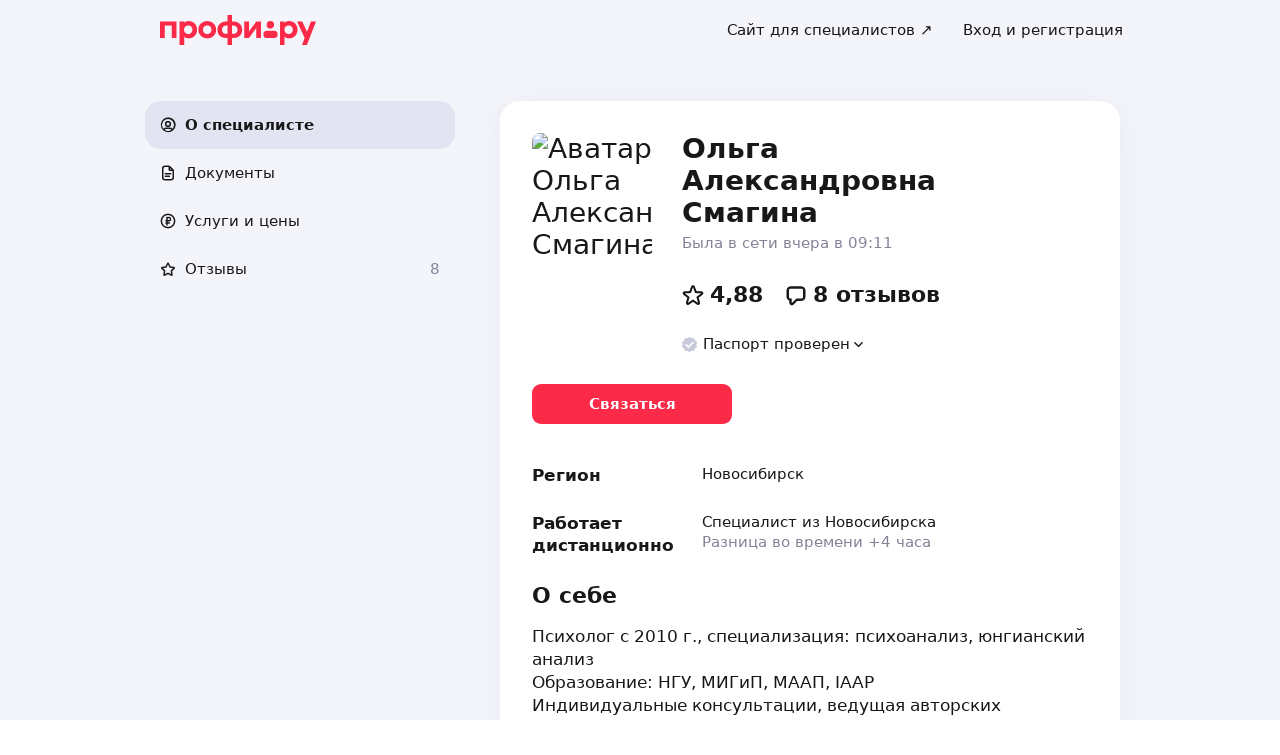

--- FILE ---
content_type: text/html; charset=utf-8
request_url: https://profi.ru/profile/SmaginaOA2/
body_size: 41566
content:
<!DOCTYPE html><html lang="ru"><head><meta charSet="utf-8" data-next-head=""/><meta charSet="utf-8"/><meta name="viewport" content="width=device-width, initial-scale=1.0, maximum-scale=3.0, user-scalable=yes, viewport-fit=contain" data-next-head=""/><meta name="description" content="Смагина Ольга Александровна: психология, помощь психолога, психологи для взрослых. Можете ознакомиться с 8 отзывами и сделать правильный выбор." data-next-head=""/><meta name="keywords" content="психология, помощь психолога, психологи для взрослых" data-next-head=""/><meta property="og:type" content="website" data-next-head=""/><link rel="canonical" href="https://profi.ru/geo-nsk/profile/SmaginaOA2/" data-next-head=""/><link rel="preload" href="/_next/static/media/logo_red.0734934e.svg" as="image" data-next-head=""/><title data-next-head="">Ольга Александровна Смагина | репетитор на profi.ru (психология, психолог, психологи для взрослых).</title><meta name="twitter:card" content="summary_large_image" data-next-head=""/><meta property="og:image:width" content="1200" data-next-head=""/><meta property="og:image:height" content="630" data-next-head=""/><meta property="og:image" content="https://profi.ru/og-image?token=eyJhbGciOiJIUzI1NiIsInR5cCI6IkpXVCJ9.[base64].WltWfSdKzD6lUo9ptpzhFCclYctCilj1CQEFZHl9sKE" data-next-head=""/><meta property="og:site_name" content="Profi.ru" data-next-head=""/><meta property="og:locale" content="ru_RU" data-next-head=""/><meta property="og:title" content="Ольга Александровна Смагина на «Профи.ру». " data-next-head=""/><meta property="og:description" content="Психология, психолог, психологи для взрослых." data-next-head=""/><meta property="og:url" content="https://profi.ru/profile/SmaginaOA2/" data-next-head=""/><meta property="vk:image" content="https://profi.ru/og-image?token=eyJhbGciOiJIUzI1NiIsInR5cCI6IkpXVCJ9.[base64].WltWfSdKzD6lUo9ptpzhFCclYctCilj1CQEFZHl9sKE" data-next-head=""/><meta property="twitter:image" content="https://profi.ru/og-image?token=eyJhbGciOiJIUzI1NiIsInR5cCI6IkpXVCJ9.[base64].WltWfSdKzD6lUo9ptpzhFCclYctCilj1CQEFZHl9sKE" data-next-head=""/><meta http-equiv="X-UA-Compatible" content="IE=edge"/><meta http-equiv="Content-Language" content="ru_RU"/><meta name="apple-mobile-web-app-capable" content="no"/><meta name="format-detection" content="telephone=no"/><meta name="google" content="notranslate"/><link rel="icon" href="/profiru-favicon-16x16.ico?v=2" type="image/x-icon" sizes="16x16"/><link rel="icon" href="/profiru-favicon-32x32.ico?v=2" type="image/x-icon" sizes="32x32"/><link rel="apple-touch-icon-precomposed" sizes="152x152" href="/apple-touch-icon-152x152-red-precomposed.png"/><link rel="apple-touch-icon-precomposed" sizes="144x144" href="/apple-touch-icon-144x144-red-precomposed.png"/><link rel="apple-touch-icon-precomposed" sizes="120x120" href="/apple-touch-icon-120x120-red-precomposed.png"/><link rel="apple-touch-icon-precomposed" sizes="114x114" href="/apple-touch-icon-114x114-red-precomposed.png"/><link rel="apple-touch-icon-precomposed" sizes="76x76" href="/apple-touch-icon-76x76-red-precomposed.png"/><link rel="apple-touch-icon-precomposed" sizes="72x72" href="/apple-touch-icon-72x72-red-precomposed.png"/><link rel="apple-touch-icon-precomposed" href="/apple-touch-icon-red-precomposed.png"/><meta property="og:type" content="website"/><link rel="preload" href="/_next/static/css/35fb6c0d8c100629.css" as="style"/><link rel="preload" href="/_next/static/css/f6462837d5fdddca.css" as="style"/><link rel="preload" href="/_next/static/css/a088b65428cd8a5e.css" as="style"/><link rel="preload" href="/_next/static/css/27d63ead29353334.css" as="style"/><link rel="preload" href="/_next/static/css/1f148bd2e0e05ab5.css" as="style"/><script type="application/ld+json" data-next-head="">{"@context":"http://schema.org/","@type":"LocalBusiness","url":"https://profi.ru/profile/SmaginaOA2/","name":"Ольга Александровна Смагина","address":["Новосибирск","Специалист из Новосибирска"],"telephone":"+78003334545","logo":"https://cdn.profi.ru/xfiles/pfiles/ba830f8deef4417e9d35888e19fdb253.jpg-profi_a34-240.jpg","image":["https://cdn.profi.ru/xfiles/pfiles/ba830f8deef4417e9d35888e19fdb253.jpg-profi_a34-240.jpg"],"priceRange":"от 2500 Руб.","hasOfferCatalog":{"@type":"OfferCatalog","name":"Психология, психолог, психологи для взрослых – Услуги и цены","itemListElement":[{"@type":"Offer","price":"от 2500","priceCurrency":"RUB","itemOffered":{"@type":"Service","name":"психология"}},{"@type":"Offer","price":"от 2500","priceCurrency":"RUB","itemOffered":{"@type":"Service","name":"помощь психолога"}},{"@type":"Offer","price":"от 2500","priceCurrency":"RUB","itemOffered":{"@type":"Service","name":"психологи для взрослых"}}]}}</script><script type="application/ld+json" data-next-head="">{"review":[{"@type":"UserReview","author":"Анастасия ","datePublished":"12 октября 2025","description":"Все прошло хорошо","name":"поиск решения проблем взаимоотношений","reviewRating":{"@type":"Rating","bestRating":"5,2","ratingValue":"4","worstRating":"1"}},{"@type":"UserReview","author":"Ирина","datePublished":"22 декабря 2022","description":"Выбрала Ольгу именно потому, что работает с глубинными причинами. Пока было несколько встреч, но работа идёт. Каждую встречу очень жду. Обязательно рекомендую.","name":"психотерапевты","reviewRating":{"@type":"Rating","bestRating":"5,2","ratingValue":"5,1","worstRating":"1"}},{"@type":"UserReview","author":"Юлия","datePublished":"14 ноября 2022","description":"Консультации с Ольгой помогли мне многое переосмыслить. Взглянуть на многое вещи под другим углом. Спасибо большое за помощь! Рекомендую.","name":"психология","reviewRating":{"@type":"Rating","bestRating":"5,2","ratingValue":"5","worstRating":"1"}},{"@type":"UserReview","author":"Екатерина","datePublished":"13 ноября 2022","description":"С Ольгой легко общаться. Хороший темп- идет за клиентом. Хорошо показывает закономерности , дает время осознать их. Обращает внимание на особенности, сразу говорит обратную связь. Очень конструктивно. Еще работаем, нелегко, но с понятием зачем эта работа. У меня есть желание разобраться, дойти до конца, хотя это нелегко- менять себя, сильное сопротивление.","name":"психология","reviewRating":{"@type":"Rating","bestRating":"5,2","ratingValue":"5","worstRating":"1"}},{"@type":"UserReview","author":"Алина","datePublished":"22 октября 2022","description":"Мне достаточно сложно раскрыться абсолютно новому и чужому человеку, но Ольга Александровна при знакомстве расположила и позволила это сделать. Диалог складывается легко. Будем продолжать работу.","name":"психология","reviewRating":{"@type":"Rating","bestRating":"5,2","ratingValue":"5","worstRating":"1"}},{"@type":"UserReview","author":"Екатерина","datePublished":"10 сентября 2022","description":"Хороший специалист, располагает к общению","name":"психология","reviewRating":{"@type":"Rating","bestRating":"5,2","ratingValue":"5,1","worstRating":"1"}},{"@type":"UserReview","author":"Елизавета","datePublished":"6 сентября 2022","description":"Ольга Александровна замечательный психолог, отличный специалист в своём деле. <br>Много инсайтов получила уже на первом сеансе и рада, что выбрала такого специалиста для личной терапии, спасибо ❤","name":"психологи-супервизоры","reviewRating":{"@type":"Rating","bestRating":"5,2","ratingValue":"5,1","worstRating":"1"}},{"@type":"UserReview","author":"Валерия","datePublished":"19 августа 2022","description":"Обратилась к Ольге Александровне, опираясь на описание в профиле. Провели один сеанс, впечатление приятное, беседа проходила без давления, пока ощущение легкости после сеанса присутствует, но думаю общая картина будет понятно сеанса через 3-4. Благодарю Ольгу Александровну за ее профессионализм и учтивость","name":"психология","reviewRating":{"@type":"Rating","bestRating":"5,2","ratingValue":"5","worstRating":"1"}}],"aggregateRating":{"@type":"AggregateRating","ratingValue":4.88,"reviewCount":8,"worstRating":1,"bestRating":5,"itemReviewed":"Ольга Александровна Смагина - [Преподаватель]"}}</script><style id="critical-css">@font-face{font-family:Roboto;font-style:normal;font-weight:400;src:url('//cdn.profi.ru/profi-front-web/fonts/roboto/roboto-v27-latin-400.eot');src:local('Roboto'),local('Roboto-Regular'),url('//cdn.profi.ru/profi-front-web/fonts/roboto/roboto-v27-latin-400.eot?#iefix') format('embedded-opentype'),url('//cdn.profi.ru/profi-front-web/fonts/roboto/roboto-v27-latin-400.woff2') format('woff2'),url('//cdn.profi.ru/profi-front-web/fonts/roboto/roboto-v27-latin-400.woff') format('woff'),url('//cdn.profi.ru/profi-front-web/fonts/roboto/roboto-v27-latin-400.ttf') format('truetype');unicode-range:U+0000-00FF,U+0131,U+0152-0153,U+02BB-02BC,U+02C6,U+02DA,U+02DC,U+2000-206F,U+2074,U+20AC,U+2122,U+2191,U+2193,U+2212,U+2215,U+FEFF,U+FFFD}@font-face{font-family:Roboto;font-style:normal;font-weight:400;src:url('//cdn.profi.ru/profi-front-web/fonts/roboto/roboto-v27-cyryllic-400.eot');src:local('Roboto'),local('Roboto-Regular'),url('//cdn.profi.ru/profi-front-web/fonts/roboto/roboto-v27-cyryllic-400.eot?#iefix') format('embedded-opentype'),url('//cdn.profi.ru/profi-front-web/fonts/roboto/roboto-v27-cyryllic-400.woff2') format('woff2'),url('//cdn.profi.ru/profi-front-web/fonts/roboto/roboto-v27-cyryllic-400.woff') format('woff'),url('//cdn.profi.ru/profi-front-web/fonts/roboto/roboto-v27-cyryllic-400.ttf') format('truetype');unicode-range:U+0400-045F,U+0490-0491,U+04B0-04B1,U+2116}@font-face{font-family:Roboto;font-style:normal;font-weight:600;src:url('//cdn.profi.ru/profi-front-web/fonts/roboto/roboto-v27-latin-500.eot');src:local('Roboto Medium'),local('Roboto-Medium'),url('//cdn.profi.ru/profi-front-web/fonts/roboto/roboto-v27-latin-500.eot?#iefix') format('embedded-opentype'),url('//cdn.profi.ru/profi-front-web/fonts/roboto/roboto-v27-latin-500.woff2') format('woff2'),url('//cdn.profi.ru/profi-front-web/fonts/roboto/roboto-v27-latin-500.woff') format('woff'),url('//cdn.profi.ru/profi-front-web/fonts/roboto/roboto-v27-latin-500.ttf') format('truetype');unicode-range:U+0000-00FF,U+0131,U+0152-0153,U+02BB-02BC,U+02C6,U+02DA,U+02DC,U+2000-206F,U+2074,U+20AC,U+2122,U+2191,U+2193,U+2212,U+2215,U+FEFF,U+FFFD}@font-face{font-family:Roboto;font-style:normal;font-weight:600;src:url('//cdn.profi.ru/profi-front-web/fonts/roboto/roboto-v27-cyryllic-500.eot');src:local('Roboto Medium'),local('Roboto-Medium'),url('//cdn.profi.ru/profi-front-web/fonts/roboto/roboto-v27-cyryllic-500.eot?#iefix') format('embedded-opentype'),url('//cdn.profi.ru/profi-front-web/fonts/roboto/roboto-v27-cyryllic-500.woff2') format('woff2'),url('//cdn.profi.ru/profi-front-web/fonts/roboto/roboto-v27-cyryllic-500.woff') format('woff'),url('//cdn.profi.ru/profi-front-web/fonts/roboto/roboto-v27-cyryllic-500.ttf') format('truetype');unicode-range:U+0400-045F,U+0490-0491,U+04B0-04B1,U+2116}@font-face{font-family:Roboto;font-style:normal;font-weight:700;src:url('//cdn.profi.ru/profi-front-web/fonts/roboto/roboto-v27-latin-700.eot');src:local('Roboto Bold'),local('Roboto-Bold'),url('//cdn.profi.ru/profi-front-web/fonts/roboto/roboto-v27-latin-700.eot?#iefix') format('embedded-opentype'),url('//cdn.profi.ru/profi-front-web/fonts/roboto/roboto-v27-latin-700.woff2') format('woff2'),url('//cdn.profi.ru/profi-front-web/fonts/roboto/roboto-v27-latin-700.woff') format('woff'),url('//cdn.profi.ru/profi-front-web/fonts/roboto/roboto-v27-latin-700.ttf') format('truetype');unicode-range:U+0000-00FF,U+0131,U+0152-0153,U+02BB-02BC,U+02C6,U+02DA,U+02DC,U+2000-206F,U+2074,U+20AC,U+2122,U+2191,U+2193,U+2212,U+2215,U+FEFF,U+FFFD}@font-face{font-family:Roboto;font-style:normal;font-weight:700;src:url('//cdn.profi.ru/profi-front-web/fonts/roboto/roboto-v27-cyryllic-700.eot');src:local('Roboto Bold'),local('Roboto-Bold'),url('//cdn.profi.ru/profi-front-web/fonts/roboto/roboto-v27-cyryllic-700.eot?#iefix') format('embedded-opentype'),url('//cdn.profi.ru/profi-front-web/fonts/roboto/roboto-v27-cyryllic-700.woff2') format('woff2'),url('//cdn.profi.ru/profi-front-web/fonts/roboto/roboto-v27-cyryllic-700.woff') format('woff'),url('//cdn.profi.ru/profi-front-web/fonts/roboto/roboto-v27-cyryllic-700.ttf') format('truetype');unicode-range:U+0400-045F,U+0490-0491,U+04B0-04B1,U+2116}@font-face{font-family:ONY-FORM;font-style:normal;font-weight:400;src:url('//cdn.profi.ru/profi-front-web/fonts/ONY_FORM/ONY-FORM-New-Regular.woff2') format('woff2'),url('//cdn.profi.ru/profi-front-web/fonts/ONY_FORM/ONY-FORM-New-Regular.woff') format('woff')}@font-face{font-family:ONY-FORM;font-style:normal;font-weight:600;src:url('//cdn.profi.ru/profi-front-web/fonts/ONY_FORM/ONY-FORM-New-Medium.woff2') format('woff2'),url('//cdn.profi.ru/profi-front-web/fonts/ONY_FORM/ONY-FORM-New-Medium.woff') format('woff')}:root{--container-desktop-reset:-30px;--container-desktop-offset:30px;--container-mobile-reset:-20px;--container-mobile-offset:20px}body{background:var(--uikit-color-backgroundPrimary);color:var(--uikit-color-textPrimary);font-family:var(--uikit-font-fontFamily);font-size:var(--uikit-font-bodyM-fontSize);-webkit-font-smoothing:antialiased;line-height:1.33;-webkit-overflow-scrolling:touch;-webkit-tap-highlight-color:transparent;text-rendering:optimizespeed}body,html{width:100%;height:100%}#__next{display:flex;min-height:100%;flex-direction:column}body[data-fullscreen-profile]{overflow-y:hidden!important}ol,ul{padding:0;list-style:none}blockquote,body,dd,dl,figcaption,figure,h1,h2,h3,h4,h5,h6,li,ol,p,ul{margin:0}button,input,select,textarea{font-family:var(--ui-font-family)}@media (prefers-reduced-motion:reduce){*{animation-duration:0s!important;animation-iteration-count:1!important;scroll-behavior:auto!important;transition-duration:0s!important}}.ui_2SXfw{color:#181818;color:var(--ui-color-text)}.ui_1pcoM{color:#838398;color:var(--ui-color-text-muted)}.ui_2nG75{color:#c9c9dd;color:var(--ui-color-text-disabled)}.ui_t3Fl-{color:#fff;color:var(--ui-color-primaryInverse)}.ui_1aPku,.ui_UlWF3{text-align:center}.ui_2K0mm{border-radius:4px;min-height:1rem;color:transparent}.ui_3lNQq{font-family:ONY-FORM,-apple-system,BlinkMacSystemFont,Roboto,Arial,sans-serif;font-family:var(--ui-font-family-secondary);font-size:32px;font-size:var(--ui-text-size-3xl-laptop);line-height:40px;line-height:var(--ui-text-lineHeight-3xl-laptop)}@media (min-width:1024px){.ui_3lNQq{font-size:40px;font-size:var(--ui-text-size-3xl-desktop);line-height:44px;line-height:var(--ui-text-lineHeight-3xl-desktop)}}.ui_3PGJ5{font-family:ONY-FORM,-apple-system,BlinkMacSystemFont,Roboto,Arial,sans-serif;font-family:var(--ui-font-family-secondary);font-size:40px;font-size:var(--ui-text-size-4xl-laptop);line-height:44px;line-height:var(--ui-text-lineHeight-4xl-laptop)}@media (min-width:1024px){.ui_3PGJ5{font-size:60px;font-size:var(--ui-text-size-4xl-desktop);line-height:60px;line-height:var(--ui-text-lineHeight-4xl-desktop)}}.ui_9c6iR{font-family:ONY-FORM,-apple-system,BlinkMacSystemFont,Roboto,Arial,sans-serif;font-family:var(--ui-font-family-secondary);font-size:60px;font-size:var(--ui-text-size-5xl-laptop);line-height:60px;line-height:var(--ui-text-lineHeight-5xl-laptop)}@media (min-width:1024px){.ui_9c6iR{font-size:80px;font-size:var(--ui-text-size-5xl-desktop);line-height:80px;line-height:var(--ui-text-lineHeight-5xl-desktop);letter-spacing:-2px;letter-spacing:var(--ui-text-letterSpacing-5xl-desktop)}}.ui_1iXtc{position:relative;flex-shrink:0}.ui_13AKO{width:100%;height:100%;overflow:hidden;display:flex;justify-content:center;align-items:center}.ui_1q2aA{background:#eff1f8;background:var(--ui-color-light)}.ui_2-COb{width:100%;height:100%;object-fit:cover;object-position:top}.ui_LqpiJ{position:absolute;right:0;bottom:0;border:2px solid #fff;width:.25em;height:.25em;border-radius:50%;background:#1bb577;background:var(--ui-color-success);-webkit-transform:translate(.25em,.25em);transform:translate(.25em,.25em)}.ui_4LhNz{width:1.8em;height:1.8em}.ui_4LhNz .ui_13AKO{border-radius:50%}.ui_4LhNz .ui_LqpiJ{right:12%;bottom:12%}.ui_j6qVY{width:2.222em;height:2.888em}.ui_j6qVY .ui_13AKO{border-radius:8px;border-radius:var(--ui-border-radius-s)}.ui_j6qVY .ui_LqpiJ{right:5%;bottom:5%}.ui_3YUp5{width:90px;height:120px}.ui_3aCMg{width:120px;height:160px}.ui_4LhNz.ui_3YUp5{height:90px}.ui_Kv-Kl{margin:0 auto;padding:0 20px;box-sizing:border-box}@media (min-width:732px){.ui_Kv-Kl{max-width:1020px;padding:0 30px}}@media (min-width:1281px){.ui_Kv-Kl{max-width:1200px}}.ui_1q6sj{margin:0 -10px;display:flex;flex-wrap:wrap;box-sizing:border-box}@media (min-width:732px){.ui_1q6sj{margin:0 -30px}}.ui_1liXe{padding:0 10px;flex:1 0 0%;box-sizing:border-box}.ui_2RA0g{flex:0 0 auto;width:8.3333333333%}.ui_39-xl{margin-left:8.3333333333%}.ui_uG-cG{flex:0 0 auto;width:16.6666666667%}.ui_1UAXC{margin-left:16.6666666667%}.ui_3FJ0s{flex:0 0 auto;width:25%}.ui_mwOq9{margin-left:25%}.ui_2wcOv{flex:0 0 auto;width:33.3333333333%}.ui_2uxGb{margin-left:33.3333333333%}.ui_1Ybke{flex:0 0 auto;width:41.6666666667%}.ui_2KfqY{margin-left:41.6666666667%}.ui_2SJG6{flex:0 0 auto;width:50%}.ui_h4DID{margin-left:50%}.ui_1BKvT{flex:0 0 auto;width:58.3333333333%}.ui_1kKLf{margin-left:58.3333333333%}.ui_2BO_3{flex:0 0 auto;width:66.6666666667%}.ui_Acmna{margin-left:66.6666666667%}.ui_3mEDq{flex:0 0 auto;width:75%}.ui_pDNAq{margin-left:75%}.ui_3P_kt{flex:0 0 auto;width:83.3333333333%}.ui_2T2BY{margin-left:83.3333333333%}.ui_1ake-{flex:0 0 auto;width:91.6666666667%}.ui_3uycp{margin-left:91.6666666667%}.ui_31jh7{flex:0 0 auto;width:100%}.ui_hR7B_{margin-left:100%}@media (min-width:732px){.ui_1liXe{padding:0 30px}.ui_3wTMU{flex:0 0 auto;width:8.3333333333%}.ui_1EB6y{margin-left:8.3333333333%}.ui_1Ys0A{flex:0 0 auto;width:16.6666666667%}.ui_Hfm22{margin-left:16.6666666667%}.ui_1wfQq{flex:0 0 auto;width:25%}.ui_2yiAw{margin-left:25%}.ui_Xn2QY{flex:0 0 auto;width:33.3333333333%}.ui_2HlyD{margin-left:33.3333333333%}.ui_3zE_e{flex:0 0 auto;width:41.6666666667%}.ui_1DJGi{margin-left:41.6666666667%}.ui_1mFq_{flex:0 0 auto;width:50%}.ui_3tUbf{margin-left:50%}.ui_3YQny{flex:0 0 auto;width:58.3333333333%}.ui_1gOO4{margin-left:58.3333333333%}.ui_Tlfx3{flex:0 0 auto;width:66.6666666667%}.ui_2-DhM{margin-left:66.6666666667%}.ui_lI3Cv{flex:0 0 auto;width:75%}.ui_21j0J{margin-left:75%}.ui_H4_3u{flex:0 0 auto;width:83.3333333333%}.ui_2Z1eM{margin-left:83.3333333333%}.ui_1SvZo{flex:0 0 auto;width:91.6666666667%}.ui_3a09q{margin-left:91.6666666667%}.ui_3YbMk{flex:0 0 auto;width:100%}.ui_1oFY1{margin-left:100%}}@media (min-width:1024px){.ui_3FlYJ{flex:0 0 auto;width:8.3333333333%}.ui_BzTQ2{margin-left:8.3333333333%}.ui_1k4rk{flex:0 0 auto;width:16.6666666667%}.ui_HLNFN{margin-left:16.6666666667%}.ui_1726q{flex:0 0 auto;width:25%}.ui_22Ear{margin-left:25%}.ui_3YM_t{flex:0 0 auto;width:33.3333333333%}.ui_22S93{margin-left:33.3333333333%}.ui_1eyul{flex:0 0 auto;width:41.6666666667%}.ui_OUzMv{margin-left:41.6666666667%}.ui_6Bn9V{flex:0 0 auto;width:50%}.ui_2A7Dk{margin-left:50%}.ui_1kJL1{flex:0 0 auto;width:58.3333333333%}.ui_2FRY2{margin-left:58.3333333333%}.ui_1-hwM{flex:0 0 auto;width:66.6666666667%}.ui_2H0-H{margin-left:66.6666666667%}.ui_M75J_{flex:0 0 auto;width:75%}.ui_35Aao{margin-left:75%}.ui_26v5V{flex:0 0 auto;width:83.3333333333%}.ui_TROnX{margin-left:83.3333333333%}.ui_1isY3{flex:0 0 auto;width:91.6666666667%}.ui_3csVP{margin-left:91.6666666667%}.ui_2hN2r{flex:0 0 auto;width:100%}.ui_3LtDb{margin-left:100%}}@media (min-width:1280px){.ui_1WBEz{flex:0 0 auto;width:8.3333333333%}.ui_2qTuH{margin-left:8.3333333333%}.ui_q6hyH{flex:0 0 auto;width:16.6666666667%}.ui_10Pt6{margin-left:16.6666666667%}.ui_3siqY{flex:0 0 auto;width:25%}.ui_gkw9Q{margin-left:25%}.ui_2cwqa{flex:0 0 auto;width:33.3333333333%}.ui_1EGYE{margin-left:33.3333333333%}.ui_15-NW{flex:0 0 auto;width:41.6666666667%}.ui_o9Bac{margin-left:41.6666666667%}.ui_30JOP{flex:0 0 auto;width:50%}.ui_o73Aa{margin-left:50%}.ui_2q_dn{flex:0 0 auto;width:58.3333333333%}.ui_1KVTg{margin-left:58.3333333333%}.ui_3Ky-N{flex:0 0 auto;width:66.6666666667%}.ui_3lFbI{margin-left:66.6666666667%}.ui_3D3LI{flex:0 0 auto;width:75%}.ui_2dq2v{margin-left:75%}.ui_1icgP{flex:0 0 auto;width:83.3333333333%}.ui_242VF{margin-left:83.3333333333%}.ui_xzIHf{flex:0 0 auto;width:91.6666666667%}.ui_Fa2Fk{margin-left:91.6666666667%}.ui_3s6k5{flex:0 0 auto;width:100%}.ui_20Ub-{margin-left:100%}}.ui_2QW3c{font:inherit;position:relative;border:none;font-weight:600;border-radius:.6em;line-height:1em;cursor:pointer;display:inline-flex;justify-content:center;align-items:center;outline:0;text-decoration:none}.ui_2QW3c[disabled]{cursor:default}.ui_2QW3c:active:not([disabled]){opacity:.85}.ui_2QW3c.ui__sBR4{border-radius:50%;justify-content:center;align-items:center;min-height:0;padding:0}.ui_2QW3c.ui__sBR4 .ui_3vUWP{display:inline-flex}.ui_3vUWP{display:flex;text-align:left;flex-grow:1}.ui_3lsDn,.ui_3vUWP{justify-content:center}.ui_3lsDn{flex-shrink:0;display:inline-flex;align-items:center}.ui_C-Tod{margin-right:.3em}.ui_2Abw3{background-color:#fa2a48;background-color:var(--ui-color-primary)}.ui_2Abw3,.ui_2Abw3:hover:not([disabled]){color:#fff;color:var(--ui-color-primaryInverse)}.ui_2Abw3:hover:not([disabled]){background-color:#e2223d;background-color:var(--ui-color-primaryState)}.ui_2Abw3[disabled]{color:#ff9099;color:var(--ui-color-primaryInverseState)}.ui_2vz2O{background-color:#181818;background-color:var(--ui-color-secondary)}.ui_2vz2O,.ui_2vz2O:hover:not([disabled]){color:#fff;color:var(--ui-color-secondaryInverse)}.ui_2vz2O:hover:not([disabled]){background-color:#3b3b3b;background-color:var(--ui-color-secondaryState)}.ui_2vz2O[disabled]{color:#666;color:var(--ui-color-secondaryInverseState)}.ui_2VriV{background-color:#eff1f8;background-color:var(--ui-color-light)}.ui_2VriV,.ui_2VriV:hover:not([disabled]){color:#181818;color:var(--ui-color-lightInverse)}.ui_2VriV:hover:not([disabled]){background-color:#e7e9f4;background-color:var(--ui-color-lightState)}.ui_2VriV[disabled]{color:#838398;color:var(--ui-color-lightInverseState)}.ui_7LGOn{background-color:#fff;background-color:var(--ui-color-primaryInverse);box-shadow:0 5px 30px 0 rgba(0,0,0,.15)}.ui_7LGOn,.ui_7LGOn:hover:not([disabled]){color:#181818;color:var(--ui-color-lightInverse)}.ui_7LGOn:hover:not([disabled]){box-shadow:0 2px 20px 0 rgba(0,0,0,.25)}.ui_7LGOn[disabled]{box-shadow:none;color:#838398;color:var(--ui-color-lightInverseState)}.ui_1MjKu{background-color:transparent}.ui_1MjKu,.ui_1MjKu:hover:not([disabled]){color:#181818;color:var(--ui-color-lightInverse)}.ui_1MjKu:hover:not([disabled]){background-color:#eff1f8;background-color:var(--ui-color-light)}.ui_1MjKu[disabled]{color:#838398;color:var(--ui-color-lightInverseState)}.ui_TnTwL{background-color:var(--ui-color-facebook);color:#fff}.ui_TnTwL:hover:not([disabled]){color:#fff;background-color:var(--ui-color-fb-hover)}.ui_TnTwL:active:not([disabled]){background-color:var(--ui-color-fb-active)}.ui_1YROP{background-color:#fc0;background-color:var(--ui-color-ya)}.ui_1YROP,.ui_1YROP:hover:not([disabled]){color:#000}.ui_1L6DH{background-color:#2787f5;background-color:var(--ui-color-vk);color:#fff}.ui_1L6DH:hover:not([disabled]){color:#fff;background-color:var(--ui-color-vk-hover)}.ui_1L6DH:active:not([disabled]){background-color:var(--ui-color-vk-active)}.ui_3Yi-C{padding:0 15px;min-height:35px;font-size:13px;font-size:var(--ui-text-size-s)}.ui_3Yi-C.ui__sBR4{width:30px;height:30px;font-size:16px}.ui_3aY4S{padding:0 15px;min-height:40px;font-size:15px;font-size:var(--ui-text-size-m)}.ui_3aY4S.ui__sBR4{width:40px;height:40px;font-size:20px}.ui__HiyL{padding:0 15px;min-height:50px;font-size:17px;font-size:var(--ui-text-size-l)}.ui__HiyL.ui__sBR4{width:50px;height:50px;font-size:22px}.ui__sBR4{border-radius:50px}.ui_2QS_i{width:100%;display:flex;box-sizing:border-box}.ui_1HJJN,.ui_2-Fsq{display:inline-flex;flex-shrink:0}.ui_1HJJN{padding-right:7px}.ui_2-Fsq{padding-left:7px}.ui_2m_jv{color:#181818;color:var(--ui-color-link);text-decoration:none;background:0 0;padding:0;min-height:inherit}.ui_2m_jv.ui_JPWCL{line-height:1.33em;border-radius:0;box-shadow:inset 0 -1px 0 #d9d9d9;box-shadow:var(--ui-link-shadow)}.ui_2m_jv.ui_JPWCL:hover{box-shadow:inset 0 -1px 0 rgba(224,25,53,.3);box-shadow:var(--ui-link-shadowState)}.ui_2m_jv[disabled]{color:#838398;color:var(--ui-color-lightInverseState)}.ui_2m_jv:hover{color:#fa2a48;color:var(--ui-color-primary)}.ui_3vOd5{font-weight:400}.ui_Iolb_{background-color:transparent;color:transparent}.ui_Iolb_.ui_3vUWP{border-radius:4px}.ui_Iolb_:hover:not([disabled]){color:transparent;background-color:transparent}.ui_RUI6k{cursor:default;pointer-events:none}.ui_RUI6k .ui_1HJJN,.ui_RUI6k .ui_2-Fsq,.ui_RUI6k .ui_3vUWP{opacity:0}.ui_12ZrK{position:absolute;top:50%;left:50%;-webkit-animation:ui_1izCw .8s linear infinite;animation:ui_1izCw .8s linear infinite;-webkit-transform:translate(-50%,-50%);transform:translate(-50%,-50%)}@-webkit-keyframes ui_1izCw{0%{-webkit-transform:translate(-50%,-50%) rotate(0);transform:translate(-50%,-50%) rotate(0)}to{-webkit-transform:translate(-50%,-50%) rotate(1turn);transform:translate(-50%,-50%) rotate(1turn)}}@keyframes ui_1izCw{0%{-webkit-transform:translate(-50%,-50%) rotate(0);transform:translate(-50%,-50%) rotate(0)}to{-webkit-transform:translate(-50%,-50%) rotate(1turn);transform:translate(-50%,-50%) rotate(1turn)}}.ui_31D0O{width:100%;min-width:250px;color:#181818;color:var(--ui-color-secondary);box-sizing:border-box}.ui_vTS0Y{display:flex;align-items:center;justify-content:space-between;font-size:17px;font-size:var(--ui-text-size-l);font-weight:600;line-height:22px;line-height:var(--ui-text-lineHeight-l)}.ui_7m8NV{flex-grow:1;padding:9px 10px}.ui_3or96{order:-1;text-align:left}.ui_1y2xL{text-align:center}.ui_1wqni{order:1;text-align:right}.ui_371fF{flex:none;font-size:17px;font-size:var(--ui-text-size-l)}.ui_3yBz0{visibility:hidden}.ui_4r-9x{width:100%;table-layout:fixed;border-collapse:collapse}.ui_PMKUb{position:relative;padding:3px 0 12px;font-size:13px;font-size:var(--ui-text-size-s);font-weight:600;line-height:16px;line-height:var(--ui-text-lineHeight-s)}.ui_PMKUb:after{content:"";position:absolute;bottom:1px;left:0;right:0;height:1px;background:#e8e8f4;background:var(--ui-border-color);opacity:.5}.ui_3f3AO{width:15%}.ui_3bPvt{padding:7px 0 9px;background:0 0;border-radius:8px;border-radius:var(--ui-border-radius-m);font-size:15px;font-size:var(--ui-text-size-m);line-height:20px;line-height:var(--ui-text-lineHeight-m);text-align:center;cursor:pointer;-webkit-user-select:none;-ms-user-select:none;user-select:none}.ui_3bPvt:hover:not(.ui_2oW8z){background:#eff1f8;background:var(--ui-color-light)}.ui_1Hx1M{font-weight:600}.ui_2oW8z{color:#838398;color:var(--ui-color-lightInverseState);cursor:default}.ui_ej7qc{background:#181818;background:var(--ui-color-secondary);color:#fff;color:var(--ui-color-secondaryInverse);font-weight:600}.ui_ej7qc:hover:not(.ui_2oW8z){background:#3b3b3b;background:var(--ui-color-secondaryState)}.ui_ej7qc.ui_2oW8z{color:#666;color:var(--ui-color-secondaryInverseState)}.ui_3Cs-h{display:flex;justify-content:space-between;flex-wrap:wrap}@media screen and (min-width:732px){.ui_3Cs-h{flex-wrap:nowrap}.ui_3QAaB{flex:1 1 auto}.ui_3QAaB:not(:last-of-type){margin-right:30px}}.ui_2yWhm{cursor:pointer}.ui_1Vx4e{opacity:0;visibility:hidden;position:absolute;pointer-events:none;z-index:100}.ui_1Vx4e.ui_2E6--{right:0}.ui_1Vx4e.ui_1pSl3,.ui_1Vx4e.ui_2E6--{top:100%;padding-top:5px;-webkit-transform:translate3d(0,10px,0);transform:translate3d(0,10px,0)}.ui_1Vx4e.ui_1pSl3{left:0}.ui_1Vx4e.ui_3OqQA{left:0}.ui_1Vx4e.ui_1QRZi,.ui_1Vx4e.ui_3OqQA{bottom:100%;padding-bottom:5px;-webkit-transform:translate3d(0,-10px,0);transform:translate3d(0,-10px,0)}.ui_1Vx4e.ui_1QRZi{right:0}.ui_1Vx4e.ui_3szt2{bottom:0;left:0;-webkit-transform:translate3d(0,10px,0);transform:translate3d(0,10px,0)}.ui_1Vx4e.ui_1HH81{-webkit-transform:translateZ(0);transform:translateZ(0);opacity:1;visibility:visible;pointer-events:auto}.ui_1ILNl{display:block;min-width:100%}.ui_1ZTCd{transition:opacity .15s,visibility .15s,-webkit-transform .15s;transition:transform .15s,opacity .15s,visibility .15s;transition:transform .15s,opacity .15s,visibility .15s,-webkit-transform .15s}.ui_2gTjQ{box-shadow:0 5px 30px rgba(0,0,0,.05);box-shadow:var(--ui-box-shadow);display:flex;justify-content:flex-start;flex-direction:column;background:#fff;background:var(--ui-bg-default);border-radius:12px;border-radius:var(--ui-border-radius-l);padding:5px;max-width:450px;min-width:300px}.ui_1Y17I{padding:0}.ui_tQIV6:before{left:50px}.ui_2O20K:before{right:50px}.ui_33HPb,.ui_Z643L{position:relative}.ui_Z643L{display:inline-flex;background:#eff1f8;background:var(--ui-color-light);border:1px solid transparent;color:#181818;color:var(--ui-color-lightInverse);box-sizing:border-box}.ui_1Pr0i{display:flex;justify-content:flex-start;flex-wrap:wrap;width:100%}.ui_Z643L:not(.ui_PGl8I):hover{background:#e7e9f4;background:var(--ui-color-lightState)}.ui_PGl8I{color:#c9c9dd;color:var(--ui-color-disabled)}.ui_kMDKc{border-color:#ffad0b;border-color:var(--ui-color-warning)}.ui_318XF{padding:8px 14px 9px;border-radius:8px;border-radius:var(--ui-border-radius-s);font-size:13px;font-size:var(--ui-text-size-s);font-weight:400;line-height:16px;line-height:var(--ui-text-lineHeight-s)}.ui_2rTnS{padding:8px 14px 10px;border-radius:8px;border-radius:var(--ui-border-radius-m);font-size:15px;font-size:var(--ui-text-size-m);font-weight:400;line-height:20px;line-height:var(--ui-text-lineHeight-m)}.ui_2XeA9{padding:6px 14px 10px}.ui_2XeA9,.ui_3nXFW{border-radius:12px;border-radius:var(--ui-border-radius-l)}.ui_3nXFW{padding:12px 14px 14px;font-size:17px;font-size:var(--ui-text-size-l);font-weight:400;line-height:22px;line-height:var(--ui-text-lineHeight-l)}.ui_1ME_V{padding:9px 14px 10px}.ui_3dBxZ{padding:18px 19px 19px;border-radius:12px;border-radius:var(--ui-border-radius-xl);font-size:22px;font-size:var(--ui-text-size-xl);font-weight:600;line-height:28px;line-height:var(--ui-text-lineHeight-xl)}.ui_dQatb{display:inline-flex;align-items:baseline;box-sizing:border-box;width:100%}.ui_2qhBo{position:relative;flex:auto;display:block;min-width:0;width:100%}.ui_2-v65{padding-top:17px}.ui_XdSOf{flex-wrap:wrap}.ui_197yH,.ui_2jU8E{display:inline-flex;flex-wrap:wrap;max-width:100%;height:100%;flex:none;line-height:inherit;white-space:nowrap;color:#838398;color:var(--ui-color-lightInverseState)}.ui_2jU8E{align-self:flex-start;margin-right:7px}.ui_2jU8E>svg{margin-top:3px}.ui_197yH{align-self:stretch;align-items:center;margin-left:7px}.ui_IaLFg{position:absolute;left:0;display:inline-block;width:100%;padding-bottom:1px;color:#838398;color:var(--ui-color-lightInverseState);font:inherit;white-space:nowrap;text-overflow:ellipsis;overflow:hidden;vertical-align:middle;-webkit-transform:translate3d(0,-8px,0);transform:translate3d(0,-8px,0);-webkit-transform-origin:0 0;transform-origin:0 0;transition-property:font-size,line-height,-webkit-transform;transition-property:font-size,line-height,transform;transition-property:font-size,line-height,transform,-webkit-transform;transition-duration:.1s;transition-timing-function:ease-in-out;will-change:font-size,line-height,transform;pointer-events:none}.ui_1YiIk{font-size:13px;line-height:17px;-webkit-transform:translate3d(0,-16px,0);transform:translate3d(0,-16px,0)}.ui_27dTD{margin:0;padding:0;background:0 0;border:0;outline:0;color:inherit;font:inherit;overflow:visible;width:100%;max-width:100%}.ui_27dTD::-webkit-inner-spin-button,.ui_27dTD::-webkit-outer-spin-button{-webkit-appearance:none;margin:0}.ui_27dTD[type=number]{-moz-appearance:textfield}.ui_27dTD::-webkit-input-placeholder{color:#838398;color:var(--ui-color-lightInverseState);font-weight:400;opacity:1}.ui_27dTD:-ms-input-placeholder{color:#838398;color:var(--ui-color-lightInverseState);font-weight:400;opacity:1}.ui_27dTD::placeholder{color:#838398;color:var(--ui-color-lightInverseState);font-weight:400;opacity:1}.ui_27dTD:disabled{-webkit-text-fill-color:#c9c9dd;-webkit-text-fill-color:var(--ui-color-disabled);opacity:1}.ui_4CxXL{margin:0;padding:0;background:0 0;border:0;outline:0;color:inherit;font:inherit;resize:none;overflow:auto;width:100%;max-width:100%;vertical-align:middle}.ui_4CxXL::-webkit-input-placeholder{color:#838398;color:var(--ui-color-lightInverseState);font-weight:400;opacity:1}.ui_4CxXL:-ms-input-placeholder{color:#838398;color:var(--ui-color-lightInverseState);font-weight:400;opacity:1}.ui_4CxXL::placeholder{color:#838398;color:var(--ui-color-lightInverseState);font-weight:400;opacity:1}.ui_4CxXL:disabled{-webkit-text-fill-color:#c9c9dd;-webkit-text-fill-color:var(--ui-color-disabled);opacity:1}.ui_H3t8P{position:relative;width:100%}.ui_dPZf2{position:relative;z-index:2}.ui_3_4Zb{position:absolute;top:0;bottom:0;left:0;right:0;z-index:1;display:flex;align-items:center}.ui_vLaDY{margin-right:4px;opacity:0;flex:0 1 auto;min-width:1px}.ui_12_XY{color:transparent}.ui_bUFe9{display:flex;justify-content:flex-start;align-items:center;height:100%}.ui_2gMND{margin:0 -2px 0 10px}.ui_2x406{left:15px;width:16px;height:11px;border-radius:2px;background:50% no-repeat transparent;background-image:url(https://cdn.profi.ru/profi-front-web/profi-design-system/bare-phone-input-flags.png);flex-shrink:0}.ui_2OMHN{background:linear-gradient(-180deg,#fff 33.3%,#1653ef 0,#1653ef 66.6%,#ee1b39 0)}.ui_3ZWhi{background:linear-gradient(-180deg,#005bbb,#005bbb 50%,#ffd500 0)}.ui_en81o{background-position:-16px 0}.ui_IYGp9{background-position:-32px 0}.ui_1b8rW{background-position:-48px 0}.ui_qKG-0{background-position:-96px 0}.ui_hCOT3{background-position:-112px 0}.ui_1bYpK{background-position:-144px 0}.ui_3iH6Q{background-position:-176px 0}.ui_2fYTc{background-position:-192px 0}.ui_1yzO4{background-position:-208px 0}.ui_3U1h7{background-position:-224px 0}.ui_2FswN{background-position:-240px 0}.ui_1dEOL{background-position:0 -11px}.ui_2Azj_{background-position:-16px -11px}.ui_3a4ri{background-position:-32px -11px}.ui_3-e9B{background-position:-64px -11px}.ui_2VJH3{background-position:-80px -11px}.ui_2ILCf{background-position:-144px -11px}.ui_3jtIq{background-position:-160px -11px}.ui_3DTub{background-position:-176px -11px}.ui_U-U3L{background-position:-192px -11px}.ui_eRyck{background-position:-240px -11px}.ui_3jbFS{background-position:0 -22px}.ui_UGJpc{background-position:-16px -22px}.ui_23cl7{background-position:-80px -22px}.ui_8kmVH{background-position:-128px -22px}.ui_1UXif{background-position:-160px -22px}.ui_2jyNN{background-position:-176px -22px}.ui_2DIe_{background-position:-208px -22px}.ui_128vY{background-position:0 -33px}.ui_3xFfm{background-position:-16px -33px}.ui_3r-HP{background-position:-32px -33px}.ui_1Ky0B{background-position:-64px -33px}.ui_2vr-F{background-position:-80px -33px}.ui_8hg48{background-position:-96px -33px}.ui_1_ICM{background-position:-128px -33px}.ui_17q2L{background-position:-144px -33px}.ui_26hZS{background-position:-160px -33px}.ui_3ANmK{background-position:-192px -33px}.ui_tgqUE{background-position:-224px -33px}.ui_yVemn{background-position:-240px -33px}.ui_2KPfL,.ui_2SH6J,.ui_2UBl5{background-position:-48px -44px}.ui_21VHx{background-position:-80px -44px}.ui_2eCHD{background-position:-96px -44px}.ui_Le9no{background-position:-112px -44px}.ui_2d5Nc{background-position:-128px -44px}.ui_3R3-Z{background-position:-224px -44px}.ui_1VVKd{background-position:0 -55px}.ui_35UeV{background-position:-16px -55px}.ui_huszI{background-position:-32px -55px}.ui_1JZJx{background-position:-80px -55px}.ui_1CnsJ{background-position:-96px -55px}.ui_1wPLu{background-position:-112px -55px}.ui_1F95_{background-position:-128px -55px}.ui_P9825{background-position:-144px -55px}.ui_3FwlV{background-position:-160px -55px}.ui_dsP3l{background-position:-176px -55px}.ui_34Jzk{background-position:-192px -55px}.ui_1fzBA{background-position:-208px -55px}.ui_gmldl{background-position:-224px -55px}.ui_3FCxS{background-position:-240px -55px}.ui_2LAYF{background-position:0 -66px}.ui_AEYb5{background-position:-16px -66px}.ui_2VKPT{background-position:-32px -66px}.ui_15oDN{background-position:-48px -66px}.ui_251QA{background-position:-64px -66px}.ui_swUvg{background-position:-80px -66px}.ui_nOJjF{background-position:-112px -66px}.ui_fw2yu{background-position:-128px -66px}.ui_3EjK-{background-position:-128px -154px}.ui_2wJLB{background-position:-208px -66px}.ui_1fgcT{background-position:-224px -66px}.ui_3AZ_I{background-position:-240px -66px}.ui_1T-u-{background-position:0 -77px}.ui_3eFq6{background-position:-16px -77px}.ui_2-ih7{background-position:-32px -77px}.ui_2MfMR{background-position:-64px -77px}.ui_3thMI{background-position:-80px -77px}.ui_2i0R9{background-position:-128px -77px}.ui_1TTjy{background-position:-144px -77px}.ui_1EgGz{background-position:-160px -77px}.ui_29Sjh{background-position:-208px -77px}.ui_12UNz{background-position:-224px -77px}.ui_1EAIu{background-position:-112px -154px;height:12px}.ui_25bIZ{background-position:-16px -88px}.ui_30Zif{background-position:-32px -88px}.ui_1eBdG{background-position:-64px -88px}.ui_1b1Ze{background-position:-80px -88px}.ui_3-KHO{background-position:-96px -88px}.ui_2RaB5{background-position:-176px -88px}.ui_2q22B{background-position:-208px -88px}.ui_TTenA{background-position:-240px -88px}.ui_aWA_P{background-position:0 -99px}.ui_jHp7R{background-position:-112px -99px}.ui_2Wlh-,.ui_azYU7{background-position:-128px -99px}.ui_q9C6Z{background-position:-144px -99px}.ui_Flpfu{background-position:-160px -99px}.ui_2b5a7{background-position:-208px -99px}.ui_GiV37{background-position:-224px -99px}.ui_1fux6{background-position:-240px -99px}.ui_HgMRd{background-position:0 -110px}.ui_4eYy0{background-position:-16px -110px}.ui_2nnno{background-position:-48px -110px}.ui_34WvF{background-position:-64px -110px}.ui_2dWhW{background-position:-80px -110px}.ui_h8_4j{background-position:-112px -110px}.ui_15n3F{background-position:-128px -110px}.ui_1iflF{background-position:-144px -110px}.ui_2Gzvu{background-position:-176px -110px}.ui_2Yl4d{background-position:-192px -110px}.ui_3NwGB{background-position:-224px -110px}.ui_VHcEL{background-position:-240px -110px}.ui_2x1H8{background-position:-32px -121px}.ui_CqiYi{background-position:-48px -121px}.ui_udOOJ{background-position:-96px -121px}.ui_1PA6J{background-position:-112px -121px}.ui_1RlBg{background-position:-144px -121px}.ui_HaWXX{background-position:-160px -121px}.ui_167BX{background-position:-192px -121px}.ui_2Mj9f{background-position:-240px -121px}.ui_3ftqC{background-position:-32px -132px}.ui_-tjKW{background-position:-64px -132px}.ui_3k6TX{background-position:-144px -132px}.ui_kYy0f{background-position:-160px -132px}.ui_moqGY{background-position:-208px -132px}.ui_1wnyq{background-position:0 -143px}.ui_fxq16{background-position:-48px -143px}.ui_19uFz{background-position:-112px -143px}.ui_3Ugfl{background-position:-128px -143px}.ui_2fCYF{background-position:-144px -143px}.ui_nXZRt{background-position:-160px -143px}.ui_2ax04{background-position:-192px -143px}.ui_QnUyn{background-position:-240px -143px}.ui_1hrVD{display:inline-flex;cursor:pointer;-webkit-user-select:none;-ms-user-select:none;user-select:none}.ui_3DQw_{display:flex;flex-shrink:0;align-items:center;justify-content:center;color:transparent;background-color:#eff1f8;background-color:var(--ui-color-light);transition:background-color .3s;box-sizing:border-box}.ui_2coIT{width:15px;width:var(--ui-text-size-m);height:15px;height:var(--ui-text-size-m);border-radius:3.21429px;font-size:9px}.ui_2ClJz{width:17px;width:var(--ui-text-size-l);height:17px;height:var(--ui-text-size-l);border-radius:4px;font-size:12px;font-size:var(--ui-text-size-xs)}.ui_1yp0o{width:22px;width:var(--ui-text-size-xl);height:22px;height:var(--ui-text-size-xl);border-radius:5px;font-size:15px;font-size:var(--ui-text-size-m)}.ui_1-zh8{width:28px;width:var(--ui-text-size-xxl);height:28px;height:var(--ui-text-size-xxl);border-radius:6px;font-size:17px;font-size:var(--ui-text-size-l);padding:2px 0 0 2px}.ui_2pGWh{border-radius:50%}.ui_2pGWh.ui_2coIT{font-size:3px}.ui_2pGWh.ui_2ClJz{font-size:5px}.ui_2pGWh.ui_1yp0o{font-size:6px}.ui_2pGWh.ui_1-zh8{font-size:8px;padding:0}.ui_1khGI:active+.ui_3DQw_{background-color:#e7e9f4;background-color:var(--ui-color-lightState)}.ui_1khGI:checked+.ui_3DQw_{color:#fff;color:var(--ui-color-secondaryInverse);background-color:#181818;background-color:var(--ui-color-secondary)}.ui_1khGI:disabled~.ui_3DQw_{cursor:default;background-color:#eff1f8;background-color:var(--ui-color-light)}.ui_1khGI:checked:disabled~.ui_3DQw_{color:#838398;color:var(--ui-color-lightInverseState)}.ui_1C7AH,.ui_1Udvb{margin:-3px 0 -2px 9px}.ui_1wsf-{margin-left:10px}.ui_2P2NT{margin:2px 0 0 12px}.ui_1khGI:disabled~.ui_iyxDj{cursor:default;color:#838398;color:var(--ui-color-lightInverseState)}.ui_1QpJl{width:100%}.ui_1khGI{position:absolute;opacity:.01;width:.01px;height:.01px}.ui_3T2bn{color:#838398;color:var(--ui-color-lightInverseState)}.ui_3zVUY input{cursor:pointer}.ui_K3CqA{padding:10px 25px 20px;box-sizing:border-box}.ui_BmnHA{position:fixed;top:-10px;bottom:0;left:0;right:0;background:rgba(0,0,0,.2);-webkit-animation:ui_1ABTX .15s linear;animation:ui_1ABTX .15s linear;z-index:9999}.ui_1yKKh{margin-bottom:-10px;padding-bottom:30px}@-webkit-keyframes ui_1ABTX{0%{-webkit-transform:translate3d(0,10px,0);transform:translate3d(0,10px,0);opacity:0}66%{opacity:1}to{-webkit-transform:translateZ(0);transform:translateZ(0);opacity:1}}@keyframes ui_1ABTX{0%{-webkit-transform:translate3d(0,10px,0);transform:translate3d(0,10px,0);opacity:0}66%{opacity:1}to{-webkit-transform:translateZ(0);transform:translateZ(0);opacity:1}}.ui_31lWS{padding:10px 20px;display:flex;justify-content:flex-start;align-items:center;position:relative;cursor:pointer;color:#181818;color:var(--ui-color-secondary);-webkit-user-select:none;-ms-user-select:none;user-select:none;text-decoration:none}.ui_31lWS svg{flex-shrink:0;margin-right:10px}.ui_2f4rM{border-radius:.6em}.ui_3FCYu,.ui_3FCYu:hover{color:#181818;color:var(--ui-color-secondary)}.ui_3FCYu:hover{background:#f4f5fb;background:var(--ui-bg-light)}.ui_3FCYu.ui_GGE42,.ui_3FCYu:active{background:#e8ebf1;background:var(--ui-bg-lightState);color:#181818;color:var(--ui-color-secondary)}.ui_3FCYu.ui_GGE42{font-weight:600}.ui_3Di1y{color:#666;color:var(--ui-color-secondaryInverseState);cursor:default}.ui_3Di1y:active,.ui_3Di1y:hover{color:#666;color:var(--ui-color-secondaryInverseState);background:#fff;background:var(--ui-bg-default)}.ui_22Gwf{margin-top:20px}.ui_22Gwf:before{content:"";display:block;position:absolute;width:100%;top:-10px;left:0;border-top:1px solid #eff1f8;border-top:1px solid var(--ui-color-light)}.ui_gFAE-:after,.ui_gFAE-:before{content:"";display:block;height:1px;padding-left:inherit;padding-right:inherit;position:absolute;left:0;right:0;background-color:#eff1f8;background-color:var(--ui-color-light);background-clip:content-box}.ui_gFAE-:before{top:0}.ui_gFAE-:after{bottom:0}.ui_gFAE-.ui_GGE42+.ui_gFAE-:before,.ui_gFAE-.ui_GGE42:after,.ui_gFAE-.ui_GGE42:before,.ui_gFAE-:first-child:before,.ui_gFAE-:hover+.ui_gFAE-:before,.ui_gFAE-:hover:after,.ui_gFAE-:hover:before,.ui_gFAE-:not(:last-child):after{display:none}.ui_3Offy{border-radius:12px;border-radius:var(--ui-border-radius-l)}.ui_3EypU{background-color:#e8ebf1;background-color:var(--ui-bg-lightState);object-fit:contain}.ui_3frTo{object-fit:fill}.ui_2PYAu{object-fit:contain}.ui_2wTeq{object-fit:cover}.ui_1hi7c{color:#181818;color:var(--ui-color-link);text-decoration:none;cursor:pointer}.ui_1hi7c:hover{color:#fa2a48;color:var(--ui-color-primary)}.ui_1d8d_,.ui_1d8d_:active,.ui_1d8d_:hover{color:#e7e9f4;color:var(--ui-color-lightState);cursor:default}.ui_1DQpj{box-shadow:inset 0 -1px 0 #d9d9d9;box-shadow:var(--ui-link-shadow)}.ui_1DQpj:hover{box-shadow:inset 0 -1px 0 rgba(224,25,53,.3);box-shadow:var(--ui-link-shadowState)}.ui_24uQM{display:block}.ui_27Xos{border-radius:4px;min-height:1rem}.ui_27Xos,.ui_27Xos:hover{color:transparent}.ui_28G4K{opacity:0;visibility:hidden;position:absolute;pointer-events:none;z-index:100;min-width:100%;box-sizing:border-box}.ui_3kLkk{background:#fff;background:var(--ui-bg-default);box-shadow:0 5px 30px rgba(0,0,0,.05);box-shadow:var(--ui-box-shadow);border-radius:12px;border-radius:var(--ui-border-radius-l);padding:10px 15px}.ui_3hean{opacity:1;visibility:visible;pointer-events:auto}.ui_2vrbd:after{content:"";position:absolute;width:0;height:0;border-left:10px solid transparent;border-right:10px solid transparent}.ui_YLx20:after{border-top:10px solid #fff;border-top:10px solid var(--ui-bg-default)}.ui_3bhzD:after{border-bottom:10px solid #fff;border-bottom:10px solid var(--ui-bg-default)}.ui_21wQM{top:100%;right:0;padding-top:15px}.ui_21wQM .ui_2vrbd:after{top:5px;right:30px}.ui_2GEBp{top:100%;left:0;padding-top:15px}.ui_2GEBp .ui_2vrbd:after{top:5px;left:30px}.ui_2AdBN{top:100%;padding-top:15px}.ui_2AdBN,.ui_2AdBN .ui_2vrbd:after{left:50%;-webkit-transform:translate3d(-50%,0,0);transform:translate3d(-50%,0,0)}.ui_2AdBN .ui_2vrbd:after{top:5px}.ui_1AUZI{bottom:100%;left:0;padding-bottom:15px}.ui_1AUZI .ui_2vrbd:after{bottom:5px;left:30px}.ui_-D0hI{bottom:100%;right:0;padding-bottom:15px}.ui_-D0hI .ui_2vrbd:after{bottom:5px;right:30px}.ui_17U0Z{bottom:100%;padding-bottom:15px}.ui_17U0Z,.ui_17U0Z .ui_2vrbd:after{left:50%;-webkit-transform:translate3d(-50%,0,0);transform:translate3d(-50%,0,0)}.ui_17U0Z .ui_2vrbd:after{bottom:5px}.ui_2kqX0{transition:opacity .15s,visibility .15s}.ui_17O90{padding:0}.ui_Aqx86{position:relative;box-sizing:border-box}.ui_FTm7B,.ui_FTm7B:after{color:currentColor;background:0 0;width:calc(1em - 4px);height:calc(1em - 4px);text-indent:-9999em;border:1.5px solid;border-bottom:1.5px solid transparent;-webkit-transform:translateZ(0);transform:translateZ(0);-webkit-animation:ui_1Gr5i .5s linear infinite;animation:ui_1Gr5i .5s linear infinite;border-radius:50%;display:inline-flex}.ui_fKh5y{position:relative;height:0;width:0;opacity:0;transition:padding .3s,opacity .3s,width .3s,height .3s;overflow:hidden;display:flex;justify-content:center;align-items:center}.ui_fKh5y.ui_33tG1{height:1em;width:1em;opacity:1}.ui_fKh5y.ui_33tG1.ui_2TjSY{padding-right:.5em}.ui_fKh5y.ui_33tG1.ui_18MWx{padding-left:.5em}@-webkit-keyframes ui_1Gr5i{0%{-webkit-transform:rotate(0);transform:rotate(0)}to{-webkit-transform:rotate(1turn);transform:rotate(1turn)}}@keyframes ui_1Gr5i{0%{-webkit-transform:rotate(0);transform:rotate(0)}to{-webkit-transform:rotate(1turn);transform:rotate(1turn)}}.ui_1RNgj{color:#c9c9dd;color:var(--ui-color-text-disabled)}.ui_10_7J{display:inline-block;min-height:20px;min-height:var(--ui-text-lineHeight-m);min-width:20px;min-width:var(--ui-text-lineHeight-m);padding:3px 6px 4px;background:#fa2a48;background:var(--ui-color-primary);border-radius:10px;font-size:12px;font-size:var(--ui-text-size-xs);font-weight:600;line-height:14px;line-height:var(--ui-text-lineHeight-xs);text-align:center;white-space:nowrap;letter-spacing:.4px;vertical-align:middle;-webkit-user-select:none;-ms-user-select:none;user-select:none;box-sizing:border-box}.ui_10_7J,.ui_3HFa7{color:#fff;color:var(--ui-color-primaryInverse)}.ui_3HFa7{background:#838398;background:var(--ui-color-lightInverseState)}.ui_3FLOL{display:inline-block;box-sizing:border-box}.ui_2wiGM{position:absolute;height:0;width:0;visibility:hidden}.ui_3CTTv{position:relative;width:48px;height:28px;background-color:#838398;background-color:var(--ui-color-text-muted);transition:background-color .1s ease;cursor:pointer}.ui_3CTTv,.ui_3CTTv:after{display:block;border-radius:100px}.ui_3CTTv:after{content:"";position:absolute;top:2px;left:2px;height:24px;width:24px;background-color:#fff;background-color:var(--ui-bg-default);box-shadow:0 3px 8px rgba(0,0,0,.15),0 3px 1px rgba(0,0,0,.06);transition:left .1s ease}.ui_2wiGM:checked+.ui_3CTTv{background-color:#1bb577;background-color:var(--ui-color-success)}.ui_2wiGM:checked+.ui_3CTTv:after{left:22px}.ui_2wiGM:disabled+.ui_3CTTv{cursor:default;opacity:.5}.ui_3F5Mb{height:24px}.ui_3F5Mb:after{height:20px;width:20px}.ui_2wiGM:checked+.ui_3F5Mb:after{left:26px}.ui_18fAI{top:10px;right:10px}.ui_1W9XK{position:absolute;z-index:1;background:#fff;background:var(--ui-bg-default);box-shadow:0 5px 30px rgba(0,0,0,.05);box-shadow:var(--ui-box-shadow)}.ui_2TYy_{transition:-webkit-transform .3s;transition:transform .3s;transition:transform .3s,-webkit-transform .3s}.ui_2TYy_:hover:not([disabled]){-webkit-transform:scale(1.1);transform:scale(1.1);background:#fff;background:var(--ui-bg-default)}.ui_10pz3{top:10px;left:10px}.ui_3qHw0{display:flex;width:100%;align-items:flex-start;justify-content:center;overflow-x:hidden;overflow-y:auto;touch-action:pan-y;will-change:transform,opacity;transition:opacity .1s linear,-webkit-transform .1s;transition:transform .1s,opacity .1s linear;transition:transform .1s,opacity .1s linear,-webkit-transform .1s}.ui_1o53T,.ui_3qHw0{position:fixed;z-index:10001;bottom:0;top:0;left:0;right:0}.ui_1o53T{height:100%;background-color:rgba(0,0,0,.7)}.ui_2h_Gm{width:100%;background:#fff;background:var(--ui-bg-primary);border-radius:12px;border-radius:var(--ui-border-radius-l);flex-direction:column;margin:80px auto;touch-action:none}.ui_1quAo,.ui_2h_Gm{position:relative;display:flex;box-sizing:border-box}.ui_1quAo{height:56px;padding:16px 36px;align-items:center;justify-content:center;border-bottom:1px solid var(--grey-line);flex-shrink:0}.ui_1sRS1{left:10px}.ui_1YUtM{position:absolute;top:50%;-webkit-transform:translateY(-50%);transform:translateY(-50%);line-height:1}.ui_2w9Kj{overflow:auto;min-height:100%;height:auto;-webkit-overflow-scrolling:touch}.ui_10vZo,.ui_1daPW{height:100%}.ui_1daPW{width:100%;margin:0;border-radius:0}.ui_2HCxw{padding:24px 20px 35px;box-sizing:border-box}.ui_ahwx3{z-index:1000}.ui_3pf0k,.ui_ahwx3{position:fixed;top:0;left:0;right:0;bottom:0}.ui_3pf0k{z-index:999;height:100%;background:rgba(0,0,0,.2)}.ui_2VZj8{position:absolute;left:0;right:0;bottom:0;z-index:99999;box-sizing:border-box;width:100%;max-height:90vh;border-radius:20px 20px 0 0;box-shadow:0 5px 30px rgba(0,0,0,.05);box-shadow:var(--ui-box-shadow);overflow-x:hidden;overflow-y:auto}.ui_2xQ54{position:fixed}.ui_1Llj4{background:#fff;background:var(--ui-bg-default)}.ui_3Ft_z{background:#fff;background:var(--ui-bg-primary)}.ui_292eD{background:#f4f5fb;background:var(--ui-bg-light)}.ui_Hh344{box-sizing:border-box;overflow:auto;min-height:100%;height:auto;-webkit-overflow-scrolling:touch}.ui_HcAXZ{padding:10px}.ui_LhaRV{-webkit-transform:translateY(70px);transform:translateY(70px);opacity:0}.ui_Owqw0{transition:opacity .15s ease-out,-webkit-transform .15s ease-out;transition:transform .15s ease-out,opacity .15s ease-out;transition:transform .15s ease-out,opacity .15s ease-out,-webkit-transform .15s ease-out}.ui_Owqw0,.ui_Q_j1m{-webkit-transform:translateY(0);transform:translateY(0);opacity:1}.ui_3USS9{-webkit-transform:translateY(70px);transform:translateY(70px);opacity:0;transition:opacity .15s ease-out,-webkit-transform .15s ease-out;transition:transform .15s ease-out,opacity .15s ease-out;transition:transform .15s ease-out,opacity .15s ease-out,-webkit-transform .15s ease-out}.ui_13UIz{display:inline-block}.ui_1g_zG{padding-left:20px;padding-right:20px;text-align:center;background-color:#ffad0b;background-color:var(--ui-color-warning)}.ui_2ftvj{padding-bottom:5px}.ui_3f2co,.ui_PlTGW{position:relative}.ui_3f2co{display:inline-flex;font-size:17px}.ui_1BBoM{color:#c9c9dd;color:var(--ui-border-color-secondary);transition:color .2s ease-in-out,-webkit-transform .2s ease-in-out;transition:color .2s ease-in-out,transform .2s ease-in-out;transition:color .2s ease-in-out,transform .2s ease-in-out,-webkit-transform .2s ease-in-out;line-height:1;outline:0;margin-right:.185em}.ui_366n3{color:#ffad0b;color:var(--ui-color-warning)}.ui_uIqny{cursor:pointer}.ui_3xxGS{-webkit-animation:ui_3smGn .3s linear 1;animation:ui_3smGn .3s linear 1}.ui_rHGLW{transition-property:color,-webkit-transform;transition-property:color,transform;transition-property:color,transform,-webkit-transform;-webkit-transform:translate3d(0,-.09em,0) rotate(-10deg);transform:translate3d(0,-.09em,0) rotate(-10deg)}.ui_2eVio,.ui_2wm2-{stroke:#c9c9dd;stroke:var(--ui-border-color-secondary);stroke-width:2px;color:#eff1f8;color:var(--ui-color-light)}.ui_2eVio>*{fill:none}.ui_3TYgW{color:#ffad0b;color:var(--ui-color-warning);-webkit-transform:translateZ(0);transform:translateZ(0);position:absolute;right:-.45em;opacity:0;transition:opacity .2s ease}.ui_FP0mv{opacity:1}.ui_FP0mv>*{-webkit-animation:ui_3jUo8 .15s ease;animation:ui_3jUo8 .15s ease}.ui_3TYgW>*{-webkit-transform-origin:center;transform-origin:center}.ui_3TYgW .ui_1V63U{-webkit-transform:translate3d(3px,-3px,0);transform:translate3d(3px,-3px,0)}@-webkit-keyframes ui_3jUo8{0%{-webkit-transform:scale(0) rotate(-30deg);transform:scale(0) rotate(-30deg);opacity:0}to{-webkit-transform:scale(1) rotate(0);transform:scale(1) rotate(0);opacity:1}}@keyframes ui_3jUo8{0%{-webkit-transform:scale(0) rotate(-30deg);transform:scale(0) rotate(-30deg);opacity:0}to{-webkit-transform:scale(1) rotate(0);transform:scale(1) rotate(0);opacity:1}}@-webkit-keyframes ui_3smGn{0%{-webkit-transform:scale(1);transform:scale(1)}50%{-webkit-transform:scale(1.13);transform:scale(1.13)}to{-webkit-transform:scale(1);transform:scale(1)}}@keyframes ui_3smGn{0%{-webkit-transform:scale(1);transform:scale(1)}50%{-webkit-transform:scale(1.13);transform:scale(1.13)}to{-webkit-transform:scale(1);transform:scale(1)}}.ui_3BcrD{display:flex;width:auto;padding:20px;margin:0 -20px;border-radius:8px;border-radius:var(--ui-border-radius-s);cursor:pointer}.ui_3BcrD:hover{background:#eff1f8;background:var(--ui-color-light)}.ui_p0SUF{justify-content:start}.ui_3To87{justify-content:space-between;align-items:center;position:relative}.ui_3To87:before{content:"";display:block;position:absolute;top:0;left:20px;width:calc(100% - 40px);border-top:1px solid #c9c9dd;border-top:1px solid var(--ui-border-color-secondary)}.ui_3To87:hover+.ui_1Kq5w:not(.ui_3lyRY)+.ui_3BcrD:before,.ui_3To87:hover:before{border-color:transparent}.ui_2uygC{cursor:pointer}.ui_3xP2e{transition:-webkit-transform .3s;transition:transform .3s;transition:transform .3s,-webkit-transform .3s;-webkit-transform-origin:center center;transform-origin:center center;padding:2px 5px;flex-shrink:0}.ui_zJPAx{-webkit-transform:rotate(-180deg);transform:rotate(-180deg)}.ui_1Kq5w{overflow:hidden;transition:height .3s}.ui_9uy5x{display:inline-flex;align-items:center;background-color:#f4f5fb;background-color:var(--ui-bg-light);padding:4px 8px;border-radius:8px}.ui_2fR_X{display:flex;align-items:center;margin-right:5px}.ui_3vqEg{box-sizing:border-box}.ui_1GVpj{display:flex;width:100%}.ui_1cc3I{display:inline-flex;width:auto}.ui_3YHCy{justify-content:flex-start}.ui_1_WBf{justify-content:center}.ui_2_nmC{justify-content:flex-end}.ui_3fQwz{align-items:flex-start}.ui_2A5I0{align-items:center}.ui_11gSs{align-items:flex-end}.ui_1XO-S{flex-direction:row}.ui_28wKM{flex-direction:column}.ui_VNt1W{flex-direction:row-reverse}.ui_3IYya{flex-direction:column-reverse}.ui_1lwEF{box-shadow:0 5px 30px rgba(0,0,0,.05);box-shadow:var(--ui-box-shadow)}.ui_1d027{background:#fa2a48;background:var(--ui-color-brand)}.ui_3gaMT{background:#fa2a48;background:var(--ui-color-primary)}.ui_mOjaM{background:#181818;background:var(--ui-color-secondary)}.ui_3Z4_T{background:#eff1f8;background:var(--ui-color-light)}.ui_3fYOF{background:var(--ui-color-rgba(0,0,0,0))}.ui_3OSaN{background:#f54a63;background:var(--ui-color-danger)}.ui_2Ondy{background:#1bb577;background:var(--ui-color-success)}.ui_Vg1bB{background:#ffad0b;background:var(--ui-color-warning)}.ui_mymYJ{background:var(--ui-color-muted)}.ui_kD3X7{background:#fff;background:var(--ui-bg-default)}.ui_1PoLy{padding:15px;position:relative;list-style-type:none;width:100%;display:flex}.ui_1PoLy:focus:not(.ui_1PEJY):not(.ui_2o_DU),.ui_1PoLy:hover:not(.ui_1PEJY):not(.ui_2o_DU){background-color:#f4f5fb;background-color:var(--ui-bg-light);cursor:pointer}.ui_1PoLy.ui_1R4A8:not(.ui_1PEJY):not(.ui_2o_DU){background-color:#e8ebf1;background-color:var(--ui-bg-lightState)}.ui_gF6H8{border-radius:8px;border-radius:var(--ui-border-radius-m)}.ui_3wwoj,.ui_gF6H8{box-sizing:border-box}.ui_3wwoj{border-radius:12px;border-radius:var(--ui-border-radius-l)}.ui_2RcV_{padding:14px 15px 16px}.ui_3Mhc3{padding:15px 15px 17px}.ui_2fU7y{padding:10px 15px}.ui_Ma0Q1{padding:13px 15px 15px}.ui_1FHmu+.ui_1FHmu:before{content:"";position:absolute;left:15px;right:15px;height:1px;background-color:#eff1f8;background-color:var(--ui-color-light);top:0}.ui_1FHmu.ui__xuMQ:first-child+.ui_1FHmu:before,.ui_1PoLy.ui_1R4A8:not(.ui_1PEJY):not(.ui_2o_DU)+.ui_1PoLy:before,.ui_1PoLy.ui_1R4A8:not(.ui_1PEJY):not(.ui_2o_DU):before,.ui_1PoLy:focus:not(.ui_1PEJY):not(.ui_2o_DU)+.ui_1PoLy:before,.ui_1PoLy:focus:not(.ui_1PEJY):not(.ui_2o_DU):before,.ui_1PoLy:hover:not(.ui_1PEJY):not(.ui_2o_DU)+.ui_1PoLy:before,.ui_1PoLy:hover:not(.ui_1PEJY):not(.ui_2o_DU):before{opacity:0}.ui_94lxA{margin-right:9px;margin-top:2px}.ui_2ZVov{margin-top:0}.ui_1TyQ_,.ui_2ZVov{align-self:center;display:flex}.ui_1TyQ_{margin-left:auto}.ui_oeY1s{display:inline-block;height:1rem;width:70%;border-radius:4px}.ui_2Rlyy+.ui_8WOO3,.ui_8WOO3+.ui_2Rlyy{margin-top:2px}.ui_VhBby{list-style-type:none}.ui_1U19b,.ui_VhBby{margin:0;padding:0}.ui_1U19b,.ui_3okxP{width:100%}.ui_1wae2{margin:10px auto}.ui_1BR5O,.ui_3F3u3{position:relative}.ui_3F3u3,.ui_E5DiV{width:100%}.ui_E5DiV{position:absolute;top:100%;left:0;z-index:9999;max-height:210px;overflow:auto;box-sizing:border-box}.ui_3hHVD{padding:5px;margin-top:5px}.ui_iDZQl{margin:0;padding:0;width:100%}.ui_2ITIQ{width:100%;display:block;cursor:pointer}.ui_3PzXh{background-color:#fff;background-color:var(--ui-bg-primary);position:relative;padding:10px}.ui__qf3N{display:flex;flex-direction:column;height:100%}.ui_TUJ4J{display:flex;align-items:center}.ui_TUJ4J>*{margin-right:15px;width:100%}.ui_TUJ4J :last-child{margin-right:0}.ui_TUJ4J>button{flex-shrink:0}.ui_2sXEO{width:100%;position:relative}.ui_1mPus{overflow:auto;box-sizing:border-box;width:100%;background-color:#fff;background-color:var(--ui-bg-primary);margin-top:10px;position:absolute;left:0}.ui_2kcyG{list-style-type:none;margin:0;padding:0}.ui_ea90b{position:relative}.ui_34aiv{cursor:pointer;width:100%;display:flex;justify-content:flex-start;padding-left:15px;padding-right:15px}.ui_34aiv:hover:not([disabled]){background:#eff1f8;background:var(--ui-color-light)}.ui_3-H1x{justify-content:flex-start}.ui_2u3Ps{background:#eff1f8;background:var(--ui-color-light)}.ui_3WAA5,.ui_PBJJl{cursor:pointer}.ui_3GNba{background:#e7e9f4;background:var(--ui-color-lightState)}.ui_G2rZC{width:100%;min-width:0!important;max-width:none!important;box-sizing:border-box;max-height:210px;overflow:auto;display:block}.ui_rOBem{width:auto;display:inline-block}.ui_2PZxm{width:100%;display:block}@media (max-width:1023px){.ui_3P8Jk{display:none}}.ui_3LvUu{position:absolute;visibility:hidden;transition:opacity .1s ease,visibility .1s ease,-webkit-transform .3s ease;transition:opacity .1s ease,visibility .1s ease,transform .3s ease;transition:opacity .1s ease,visibility .1s ease,transform .3s ease,-webkit-transform .3s ease;opacity:0;z-index:2;pointer-events:none}.ui_3b-n4{pointer-events:auto;visibility:visible;opacity:1}.ui_3b-n4.ui_3k6H7{-webkit-transform:translateY(-50%) translateX(-50%);transform:translateY(-50%) translateX(-50%)}.ui_3b-n4.ui_3UNbT{-webkit-transform:translateY(-50%) translateX(50%);transform:translateY(-50%) translateX(50%)}.ui_3k6H7{top:50%;left:0;-webkit-transform:translateY(-50%) translateX(-30%);transform:translateY(-50%) translateX(-30%)}.ui_3UNbT{top:50%;right:0;-webkit-transform:translateY(-50%) translateX(30%);transform:translateY(-50%) translateX(30%)}.ui_2T-UI,.ui_3ws_j{position:absolute;width:20px;height:100%;top:0;z-index:1}.ui_2T-UI{visibility:hidden;opacity:0;transition:opacity .15s ease-in-out,visibility .15s ease-in-out,-webkit-transform .15s ease-in-out;transition:opacity .15s ease-in-out,visibility .15s ease-in-out,transform .15s ease-in-out;transition:opacity .15s ease-in-out,visibility .15s ease-in-out,transform .15s ease-in-out,-webkit-transform .15s ease-in-out}.ui_LQ8LX{visibility:visible;opacity:1}.ui_2pe57{left:0}.ui_2pe57.ui_1BtGO{-webkit-transform:translateX(20px);transform:translateX(20px)}.ui_2cCA3{right:0}.ui_2cCA3.ui_1BtGO{-webkit-transform:translateX(-20px);transform:translateX(-20px)}.ui_3ws_j{transition:-webkit-transform .15s ease-in-out;transition:transform .15s ease-in-out;transition:transform .15s ease-in-out,-webkit-transform .15s ease-in-out}.ui_3rhmD{-webkit-transform:translateX(-20px);transform:translateX(-20px);left:0}.ui_2cHUk{-webkit-transform:translateX(20px);transform:translateX(20px);right:0}.ui_3pMjW{-webkit-transform:translateX(0);transform:translateX(0)}.ui_33AKb{display:inline-block;vertical-align:top;white-space:normal}.ui_3wFra{flex-shrink:0}.ui_z0Kyh{position:relative}.ui_1sbvG{overflow:auto;-webkit-overflow-scrolling:touch}.ui_2ilRy{white-space:nowrap}.ui_1Nk22{display:flex;flex-wrap:nowrap}@media (min-width:1024px){.ui_1sbvG{overflow:hidden}.ui_TEhAC{overflow:auto;-ms-overflow-style:none;scrollbar-width:none}.ui_TEhAC::-webkit-scrollbar{display:none}}.ui_BfguI{border-radius:100px;height:35px;padding:0 13px;display:flex;justify-content:center;align-items:center;cursor:pointer;background:#fff;background:var(--ui-bg-default);margin-bottom:10px;margin-right:5px}.ui_3uW0c{background:#f4f5fb;background:var(--ui-bg-light)}.ui_1V07O{display:block;width:9px;height:9px;background:50%/contain transparent no-repeat}.ui_2G9Xj,.ui_2aEMw{display:flex;align-items:center}.ui_2aEMw{width:15px;height:15px;margin-right:3px;font-size:12px;justify-content:flex-start}.ui_2G9Xj{color:#181818;color:var(--ui-color-text);width:17px;height:17px;margin-left:3px;margin-right:-5px;cursor:pointer;border-radius:50%;font-size:9px;justify-content:center}.ui_2G9Xj:hover{background:#e7e9f4;background:var(--ui-color-lightState)}.ui_3JrE_{background-color:#eff1f8;background-color:var(--ui-color-light);cursor:pointer;display:inline-flex;justify-content:center;align-items:center}.ui_3JrE_.ui_2m5qM:not(.ui_21IRw):not(.ui_1pWqj),.ui_3JrE_:focus:not(.ui_21IRw):not(.ui_1pWqj),.ui_3JrE_:hover:not(.ui_21IRw):not(.ui_1pWqj){background-color:#e7e9f4;background-color:var(--ui-color-lightState)}.ui_3JrE_.ui_1pWqj{cursor:default}.ui_1pWqj,.ui_3JrE_.ui_1pWqj{color:#838398;color:var(--ui-color-lightInverseState)}.ui_21IRw{background-color:#181818;background-color:var(--ui-color-lightInverse);color:#eff1f8;color:var(--ui-color-light)}.ui_2-fLO{padding:13px 15px 15px;border-radius:25px}.ui_2vMK5{padding:10px 15px;border-radius:20px}.ui_18REr{padding:9px 15px;border-radius:18px}.ui_225p9,.ui_N5IfI{display:inline-flex;flex-shrink:0}.ui_225p9{padding-right:7px}.ui_N5IfI{padding-left:7px}.ui_324jc{display:flex;align-items:center}.ui_1o4vq{width:100%;border-radius:100px;overflow:hidden;background-color:#e8ebf1;background-color:var(--ui-bg-lightState)}.ui_O5gjd{background-color:currentColor;border-radius:100px;transition:width .4s ease}.ui_2PAB7{width:3em;margin-left:8px}.ui_1zmTq{cursor:pointer}.ui_39-_G{position:absolute;top:0;left:0;right:0;display:flex;align-items:center;padding:15px;border-radius:10px;-webkit-animation:ui_1z4r1 .4s;animation:ui_1z4r1 .4s}.ui_3D-EJ{-webkit-animation:ui_30xNl .4s;animation:ui_30xNl .4s}.ui_1f_j8{background-color:#ffad0b;background-color:var(--ui-color-warning)}.ui_rgJMc{background-color:#181818;background-color:var(--ui-color-secondary)}.ui_3kOMQ{display:flex;align-items:center;justify-content:center;width:20px;height:20px;margin-left:auto;cursor:pointer}@-webkit-keyframes ui_1z4r1{0%{opacity:0;-webkit-transform:translateY(20px);transform:translateY(20px)}to{opacity:1;-webkit-transform:translateY(0);transform:translateY(0)}}@keyframes ui_1z4r1{0%{opacity:0;-webkit-transform:translateY(20px);transform:translateY(20px)}to{opacity:1;-webkit-transform:translateY(0);transform:translateY(0)}}@-webkit-keyframes ui_30xNl{0%{opacity:1}to{opacity:0}}@keyframes ui_30xNl{0%{opacity:1}to{opacity:0}}.ui_RF7aD{font-weight:600}.ui_3nAGW{font-weight:400}.ui_38jwe{font-size:12px;font-size:var(--ui-text-size-xs);line-height:14px;line-height:var(--ui-text-lineHeight-xs)}.ui_237c5{font-size:13px;font-size:var(--ui-text-size-s);line-height:16px;line-height:var(--ui-text-lineHeight-s)}.ui_1hoX9{font-size:15px;font-size:var(--ui-text-size-m);line-height:20px;line-height:var(--ui-text-lineHeight-m)}.ui_3Y-uv{font-size:17px;font-size:var(--ui-text-size-l);line-height:22px;line-height:var(--ui-text-lineHeight-l)}.ui_3-S9v{font-size:17px;font-size:var(--ui-text-size-lt);line-height:24px;line-height:var(--ui-text-lineHeight-lt)}.ui_3j-OD{font-size:22px;font-size:var(--ui-text-size-xl);line-height:28px;line-height:var(--ui-text-lineHeight-xl)}.ui_3owa1{font-size:28px;font-size:var(--ui-text-size-xxl);line-height:32px;line-height:var(--ui-text-lineHeight-xxl)}.ui_22N1O{border-radius:4px;border-radius:var(--ui-border-radius-xs)}.ui_iIKP2{border-radius:8px;border-radius:var(--ui-border-radius-s)}.ui_3IT2O{border-radius:8px;border-radius:var(--ui-border-radius-m)}.ui_2IFIt{border-radius:12px;border-radius:var(--ui-border-radius-l)}.ui_1K_V9{border-radius:12px;border-radius:var(--ui-border-radius-xl)}.ui_saSa6{border-radius:20px;border-radius:var(--ui-border-radius-ml)}.ui_3uEcF{border-radius:40px;border-radius:var(--ui-border-radius-xxl)}.ui_1xgvX{color:#fa2a48;color:var(--ui-color-brand)}.ui_p8KJN{color:#fa2a48;color:var(--ui-color-primary)}.ui_gBDdc{color:#181818;color:var(--ui-color-secondary)}.ui_HkEHH{color:#eff1f8;color:var(--ui-color-light)}.ui_3a6SQ{color:#f54a63;color:var(--ui-color-danger)}.ui_2oEgH{color:#1bb577;color:var(--ui-color-success)}.ui_3GQtd{color:#ffad0b;color:var(--ui-color-warning)}:root{font-size:15px;font-size:var(--ui-text-size-m);line-height:1.2;--ui-font-family:-apple-system,BlinkMacSystemFont,Roboto,Arial,sans-serif;--ui-font-family-secondary:"ONY-FORM",-apple-system,BlinkMacSystemFont,Roboto,Arial,sans-serif;--ui-text-size-xs:12px;--ui-text-size-s:13px;--ui-text-size-m:15px;--ui-text-size-l:17px;--ui-text-size-lt:17px;--ui-text-size-xl:22px;--ui-text-size-xxl:28px;--ui-text-size-3xl-laptop:32px;--ui-text-size-4xl-laptop:40px;--ui-text-size-5xl-laptop:60px;--ui-text-size-3xl-desktop:40px;--ui-text-size-4xl-desktop:60px;--ui-text-size-5xl-desktop:80px;--ui-text-lineHeight-xs:14px;--ui-text-lineHeight-s:16px;--ui-text-lineHeight-m:20px;--ui-text-lineHeight-l:22px;--ui-text-lineHeight-lt:24px;--ui-text-lineHeight-xl:28px;--ui-text-lineHeight-xxl:32px;--ui-text-lineHeight-3xl-laptop:40px;--ui-text-lineHeight-4xl-laptop:44px;--ui-text-lineHeight-5xl-laptop:60px;--ui-text-lineHeight-3xl-desktop:44px;--ui-text-lineHeight-4xl-desktop:60px;--ui-text-lineHeight-5xl-desktop:80px;--ui-text-letterSpacing-5xl-desktop:-2px;--ui-color-primary:#fa2a48;--ui-color-primaryState:#e2223d;--ui-color-primaryInverse:#fff;--ui-color-primaryInverseState:#ff9099;--ui-color-secondary:#181818;--ui-color-secondaryState:#3b3b3b;--ui-color-secondaryInverse:#fff;--ui-color-secondaryInverseState:#666;--ui-color-light:#eff1f8;--ui-color-lightState:#e7e9f4;--ui-color-lightInverse:#181818;--ui-color-lightInverseState:#838398;--ui-color-disabled:#c9c9dd;--ui-color-danger:#f54a63;--ui-color-warning:#ffad0b;--ui-color-success:#1bb577;--ui-color-brand:#fa2a48;--ui-color-vk:#2787f5;--ui-color-fb:#1878f2;--ui-color-ya:#fc0;--ui-color-link:#181818;--ui-color-text:#181818;--ui-color-text-muted:#838398;--ui-color-text-disabled:#c9c9dd;--ui-border-color:#e8e8f4;--ui-border-color-secondary:#c9c9dd;--ui-border-radius-xs:4px;--ui-border-radius-s:8px;--ui-border-radius-m:8px;--ui-border-radius-l:12px;--ui-border-radius-xl:12px;--ui-border-radius-ml:20px;--ui-border-radius-xxl:40px;--ui-box-shadow:0px 5px 30px rgba(0,0,0,0.05);--ui-link-shadow:inset 0px -1px 0px #d9d9d9;--ui-link-shadowState:inset 0px -1px 0px rgba(224,25,53,0.3);--ui-bg-default:#fff;--ui-bg-primary:var(--ui-bg-default);--ui-bg-light:#f4f5fb;--ui-bg-lightState:#e8ebf1}.ui_2YA4W{opacity:0;visibility:hidden}.ui_2HtDU{transition:opacity .3s;transition:visibility .3s,opacity .3s}.ui_2HtDU,.ui_EnkgQ{opacity:1;visibility:visible}.ui_2TnM-{opacity:0;visibility:hidden;transition:visibility .3s,opacity .3s}.ui_3hIjW{-webkit-transform:translateY(5%);transform:translateY(5%);opacity:0}.ui_2uO3U{transition:opacity .3s,-webkit-transform .3s;transition:transform .3s,opacity .3s;transition:transform .3s,opacity .3s,-webkit-transform .3s}.ui_2uO3U,.ui_2w-2L{-webkit-transform:translateY(0);transform:translateY(0);opacity:1}.ui_duCsW{-webkit-transform:translateY(5%);transform:translateY(5%);transition:opacity .3s,-webkit-transform .3s ease;transition:transform .3s ease,opacity .3s;transition:transform .3s ease,opacity .3s,-webkit-transform .3s ease;opacity:0}.ui_2SFCo{background:linear-gradient(90deg,#e8e8f4 25%,#c9c9dd 37%,#e8e8f4 63%);background:linear-gradient(90deg,var(--ui-border-color) 25%,var(--ui-border-color-secondary) 37%,var(--ui-border-color) 63%);opacity:.65;background-size:400% 100%;-webkit-animation:ui_qmKes 1.4s ease infinite;animation:ui_qmKes 1.4s ease infinite}@-webkit-keyframes ui_qmKes{0%{background-position:100% 50%}to{background-position:0 50%}}@keyframes ui_qmKes{0%{background-position:100% 50%}to{background-position:0 50%}}</style><script id="unhandled-catch">/*global ga*/
/* eslint-disable -- FIXME */
(function (window, document) {
  window.__wtfId = (document.cookie.match(/(?:^|; )wtfId=([^;]*)/) || []).pop();
  window.errorToString = function (error) {
    if (typeof error === 'string') {
      return error;
    }
    var errorObject = {};
    var fields = Object.getOwnPropertyNames(error);
    for (var i = 0; i !== fields.length; ++i) {
      errorObject[fields[i]] = error[fields[i]];
    }
    errorObject.name = error.name;

    return JSON.stringify(errorObject);
  };

  var windowErrorHandler = function (
    errorMsg,
    errorUrl,
    errorLine,
    errorChar,
    errorObject,
    level,
    category,
  ) {
    try {
      var referer = (document && document.referrer) || undefined;
      var pageUrl =
        (window && window.location && window.location.href) || undefined;
      level = level || 50;
      var parsedUrl = new URL(pageUrl);
      var path, domain, query;
      if (parsedUrl) {
        path = parsedUrl.pathname;
        domain = parsedUrl.hostname;
        query = parsedUrl.search;
      }

      if (window.console)
        console.log(errorMsg, errorUrl, errorLine, errorChar, errorObject);

      var data = {
        msgData: {
          error: {
            message: errorMsg,
            source: errorUrl,
            line: errorLine,
            column: errorChar,
          },
        },

        http: {
          request: {
            referrer: referer,
          },
        },
        url: {
          original: pageUrl,
          path: path,
          domain: domain,
          query: query,
        },
        tags: ['profiError', 'profi-front'],
        profi: {wtf: {id: window.__wtfId}},
        error: window.errorToString(errorObject),
        event: {
          action: category || 'error',
          category: 'commonErrorSender',
        },
      };

      var dataToSend = JSON.stringify([
        {data: data, message: errorMsg, time: Date.now(), level: level},
      ]);
      var request = new XMLHttpRequest();
      request.open(
        'POST',
        '/clientLogger?indexName=client-logs&time=' + Date.now(),
        true,
      );
      request.setRequestHeader('Content-type', 'application/json');
      request.setRequestHeader('X-Requested-With', 'XMLHttpRequest');
      request.setRequestHeader('x-wtf-id', window.__wtfId);
      request.send(dataToSend);
    } catch (e) {
      console.warn(e);
    }

    try {
      if (window.ga !== undefined) {
        ga('send', 'exception', {
          exDescription: errorMsg,
          exFatal: false,
        });
      }
    } catch (e) {}
    return true;
  };

  window.windowErrorHandler = windowErrorHandler;
  window.onerror = windowErrorHandler;
  window.addEventListener('unhandledrejection', function (event) {
    var eventString;
    try {
      eventString = JSON.stringify(event);
    } catch (e) {}
    var message = event && event.reason && event.reason.message;
    windowErrorHandler(
      'unhandledrejection: ' + message || eventString,
      undefined,
      undefined,
      undefined,
      event.reason,
      50,
      'unhandledrejection',
    );
  });
})(window, document);
</script><script>window.__appId="PROFI";</script><script id="ya-context-init" data-nscript="beforeInteractive">window.yaContextCb = window.yaContextCb || [];</script><link rel="stylesheet" href="/_next/static/css/35fb6c0d8c100629.css" data-n-g=""/><link rel="stylesheet" href="/_next/static/css/f6462837d5fdddca.css" data-n-p=""/><link rel="stylesheet" href="/_next/static/css/a088b65428cd8a5e.css"/><link rel="stylesheet" href="/_next/static/css/27d63ead29353334.css" data-n-p=""/><link rel="stylesheet" href="/_next/static/css/1f148bd2e0e05ab5.css" data-n-p=""/><noscript data-n-css=""></noscript><script defer="" noModule="" src="/_next/static/chunks/polyfills-42372ed130431b0a.js"></script><script src="/_next/static/chunks/webpack-fbc0e42b8f720410.js" defer=""></script><script src="/_next/static/chunks/framework-d0163a4f2602c2a6.js" defer=""></script><script src="/_next/static/chunks/main-cce8626db5e77af4.js" defer=""></script><script src="/_next/static/chunks/pages/_app-e5c6dd0cb187cb61.js" defer=""></script><script src="/_next/static/chunks/050c68b5-af907f09bbc20fa7.js" defer=""></script><script src="/_next/static/chunks/8963-d9792c2d09fc9cba.js" defer=""></script><script src="/_next/static/chunks/15710-bdf743d31afca5f3.js" defer=""></script><script src="/_next/static/chunks/91948-ac55a3fd4dce819b.js" defer=""></script><script src="/_next/static/chunks/85234-d670824d4630f0bb.js" defer=""></script><script src="/_next/static/chunks/9094-1cbd57c0468f9983.js" defer=""></script><script src="/_next/static/chunks/32283-b387446ff35622b3.js" defer=""></script><script src="/_next/static/chunks/83500-f5b363e522f3bdd4.js" defer=""></script><script src="/_next/static/chunks/96697-51820192317ac372.js" defer=""></script><script src="/_next/static/chunks/31239-cbc8cd74e7b446c7.js" defer=""></script><script src="/_next/static/chunks/83798-e44c7095fc24e110.js" defer=""></script><script src="/_next/static/chunks/76730-c5ce12d305d9dfbe.js" defer=""></script><script src="/_next/static/chunks/77066-26621d2d78290ab7.js" defer=""></script><script src="/_next/static/chunks/87350-d48b83d3e8002a74.js" defer=""></script><script src="/_next/static/chunks/29452-535944bd2af3e6cb.js" defer=""></script><script src="/_next/static/chunks/18149-396cf2e4875f47c5.js" defer=""></script><script src="/_next/static/chunks/74532-a45dd14787fbb42e.js" defer=""></script><script src="/_next/static/chunks/87848-bd42921c9586ed17.js" defer=""></script><script src="/_next/static/chunks/17730-e4e1124373f82e48.js" defer=""></script><script src="/_next/static/chunks/pages/profile/%5BprofileId%5D/desktop-ca9efcedf4da3664.js" defer=""></script><script src="/_next/static/prod-bc9ca871fa/_buildManifest.js" defer=""></script><script src="/_next/static/prod-bc9ca871fa/_ssgManifest.js" defer=""></script></head><body><link rel="preload" as="image" href="/_next/static/media/logo_red.0734934e.svg"/><link rel="preload" as="image" href="//cdn.profi.ru/xfiles/pfiles/ba830f8deef4417e9d35888e19fdb253.jpg-profi_a34-240.jpg"/><div id="__next"><div class="desktop_wrapper__pUBIB desktop_withBackground__Dzz6j" browserType="Chrome" browserVersion="131.0.0.0" osType="Mac OS" data-version="desktop"><header class="headerDesktop_header_sticky__71vzq headerDesktop_header_island__t_y0a"><div class="ui_Kv-Kl"><div class="headerDesktop_bar__hNa_G"><div class="headerDesktop_col___238z"><a class="logo_link__n9e9H headerDesktop_logo__jEtxk" href="https://profi.ru/geo-orenburg/"><img alt="" width="156" height="30" decoding="async" data-nimg="1" class="image_image__llCFA" style="color:transparent" src="/_next/static/media/logo_red.0734934e.svg"/></a><div class="headerDesktop_geoSelector__ntx9l"><div class="ui_33HPb"><div class="ui_2yWhm"><button type="button" class="ui_2QW3c ui_1MjKu ui_3aY4S ui_3vOd5 HeaderButton_button__gWRgt" data-shmid="GeoSelectorButton"><span class="ui_1HJJN"></span><span class="ui_3vUWP ui_Iolb_ ui_2SFCo"><span class="GeoSelectorDesktop_preload__tkR17"></span></span><span class="ui_2-Fsq"><svg width="1em" height="1em" viewBox="0 0 18 17" fill="none" xmlns="http://www.w3.org/2000/svg"><path d="M13.9999 6L9.00006 11L4.00006 6" stroke="currentColor" stroke-width="2" stroke-linecap="round" stroke-linejoin="round"></path></svg></span></button></div></div></div></div><div class="headerDesktop_col___238z"><div class="menu_wrapper__df_kP headerDesktop_menu__hduWv"><div class="ui_2yWhm"><a href="/registration/?utm_source=profi.ru&amp;utm_campaign=link_enter_backoffice_click&amp;utm_medium=referral" role="link" class="ui_1d8d_ ui_2QW3c ui_1MjKu ui_3aY4S ui_3vOd5 HeaderButton_button__gWRgt" type="button" data-shmid="backoffice_menu_link"><span class="ui_3vUWP">Сайт для специалистов ↗</span></a></div><div class="ui_Aqx86"><div><a href="https://profi.ru/geo-orenburg/cabinet/login/" role="button" class="ui_1d8d_ ui_2QW3c ui_1MjKu ui_3aY4S ui_3vOd5 HeaderButton_button__gWRgt" type="button"><span class="ui_3vUWP">Вход и регистрация</span></a></div></div></div></div></div></div></header><main class="desktop_content__OB8zm"><div id="fullProfile"><div class="Profile_desktop_wrapper__PS7jM ui_Kv-Kl"><div class="Profile_desktop_row__zXeca ui_1q6sj"><div class="Profile_desktop_left__7NupR ui_1liXe ui_2wcOv"><ul class="Profile_desktop_menu__Xd_Rv"><li class="ui_1PoLy ui_gF6H8 ui_2RcV_ ui_1R4A8 NavMenu_item__w4GxO NavMenu_active__0PCud" aria-disabled="false" role="button" data-shmid="profile_desktop_menu_about"><span class="ui_94lxA ui_2ZVov"><svg xmlns="http://www.w3.org/2000/svg" width="16" height="16" fill="none" viewBox="0 0 16 16"><path fill="currentColor" fill-rule="evenodd" d="M8 2.08a5.92 5.92 0 0 0-4.58 9.67A3.4 3.4 0 0 1 6 10.58h4a3.4 3.4 0 0 1 2.57 1.17A5.92 5.92 0 0 0 8 2.08m4.97 11.42a7.42 7.42 0 1 0-9.94-11 7.42 7.42 0 0 0 9.94 11m-1.49-.72c-.35-.42-.88-.7-1.48-.7H6c-.6 0-1.13.28-1.48.7a5.9 5.9 0 0 0 6.96 0M8 5.42a1.58 1.58 0 1 0 0 3.16 1.58 1.58 0 0 0 0-3.16M4.92 7a3.08 3.08 0 1 1 6.16 0 3.08 3.08 0 0 1-6.16 0" clip-rule="evenodd"></path></svg></span><div><div class="ui_gBDdc ui_RF7aD ui_1hoX9 ui_8WOO3">О специалисте</div></div></li><li class="ui_1PoLy ui_gF6H8 ui_2RcV_ NavMenu_item__w4GxO" aria-disabled="false" role="button"><span class="ui_94lxA ui_2ZVov"><svg xmlns="http://www.w3.org/2000/svg" width="16" height="16" fill="none" viewBox="0 0 16 16"><path fill="currentColor" fill-rule="evenodd" d="M8.58 2.1q-.15-.02-.57-.02H5.87c-.57 0-.96 0-1.25.03-.46.04-.85.22-1.07.66-.04.09-.08.22-.1.51s-.03.68-.03 1.25v6.94c0 .57 0 .95.02 1.25.04.46.23.84.66 1.06.1.05.23.09.52.11s.68.03 1.25.03h4.26c.58 0 .96 0 1.26-.03a1.2 1.2 0 0 0 1.17-1.17c.02-.3.02-.68.02-1.25V6.08h-2.2c-.35 0-.7.01-1.02-.15a1.4 1.4 0 0 1-.62-.62c-.16-.32-.16-.68-.16-1.02zM9.15.65C8.8.58 8.46.58 8 .58H5.84q-.8 0-1.35.03-.56.03-1.07.27-.8.42-1.2 1.2-.24.51-.27 1.08-.04.53-.03 1.34v7q0 .8.03 1.34.03.57.27 1.07.4.8 1.2 1.2.51.25 1.07.28.55.04 1.35.03h4.33q.8 0 1.34-.03.57-.03 1.07-.27.8-.42 1.2-1.2c.18-.34.24-.7.27-1.08q.04-.54.03-1.34V6.59c0-.42 0-.75-.07-1.07a3 3 0 0 0-.33-.8c-.18-.3-.43-.53-.75-.85l-2.18-2.18c-.3-.3-.53-.53-.8-.7a3 3 0 0 0-.8-.33m.93 2.48v1.44h1.44zm-5.5 5.53c0-.42.34-.75.75-.75h5.34a.75.75 0 0 1 0 1.5H5.33a.75.75 0 0 1-.75-.75m0 2.66c0-.41.34-.75.75-.75h4a.75.75 0 1 1 0 1.5h-4a.75.75 0 0 1-.75-.75" clip-rule="evenodd"></path></svg></span><div><div class="ui_gBDdc ui_3nAGW ui_1hoX9 ui_8WOO3">Документы</div></div></li><li class="ui_1PoLy ui_gF6H8 ui_2RcV_ NavMenu_item__w4GxO" aria-disabled="false" role="button" data-shmid="profile_desktop_menu_prices"><span class="ui_94lxA ui_2ZVov"><svg xmlns="http://www.w3.org/2000/svg" width="16" height="16" fill="none" viewBox="0 0 16 16"><path fill="currentColor" fill-rule="evenodd" d="M8 2.08a5.92 5.92 0 1 0 0 11.84A5.92 5.92 0 0 0 8 2.08M.58 8a7.42 7.42 0 1 1 14.84 0A7.42 7.42 0 0 1 .58 8" clip-rule="evenodd"></path><path fill="currentColor" fill-rule="evenodd" d="M6.25 4.5c0-.41.33-.75.75-.75h2a2.42 2.42 0 0 1 0 4.83H7.75v.67h1.58a.75.75 0 1 1 0 1.5H7.75v1.08a.75.75 0 0 1-1.5 0v-1.08H6a.75.75 0 0 1 0-1.5h.25v-.67H6a.75.75 0 0 1 0-1.5h.25zm1.5.75v1.83H9a.92.92 0 0 0 0-1.83z" clip-rule="evenodd"></path></svg></span><div><div class="ui_gBDdc ui_3nAGW ui_1hoX9 ui_8WOO3">Услуги и цены</div></div></li><li class="ui_1PoLy ui_gF6H8 ui_2RcV_ NavMenu_item__w4GxO" aria-disabled="false" role="button" data-shmid="profile_desktop_menu_review"><span class="ui_94lxA ui_2ZVov"><svg xmlns="http://www.w3.org/2000/svg" width="16" height="16" fill="none" viewBox="0 0 16 16"><path fill="currentColor" fill-rule="evenodd" d="M7.53 1.6c.3-.14.64-.14.93 0 .36.16.53.53.69.86l1.4 2.85 3.18.46c.36.05.74.1 1 .38.23.24.34.57.3.9-.06.37-.34.64-.6.9l-2.3 2.23.55 3.13c.06.36.14.75-.05 1.1q-.26.45-.76.55c-.38.07-.73-.13-1.06-.3L8 13.18l-2.84 1.5c-.32.16-.66.35-1.04.28-.32-.06-.6-.26-.75-.55-.19-.35-.11-.74-.05-1.1l.54-3.13-2.3-2.24c-.26-.25-.54-.52-.59-.9a1.1 1.1 0 0 1 .3-.89c.26-.27.64-.33 1-.38l3.17-.46 1.42-2.88c.16-.32.33-.67.67-.83M8 3.5 6.74 6.07q-.18.4-.57.6c-.16.08-.34.1-.4.1l-2.83.42 2.06 2c.05.05.17.17.25.31q.2.39.1.82l-.48 2.8L7.4 11.8c.05-.03.2-.12.39-.15q.42-.08.79.14 1.27.69 2.54 1.34l-.48-2.83q-.09-.42.1-.8.15-.23.26-.3l2.05-2.01-2.84-.42a1 1 0 0 1-.39-.1 1.2 1.2 0 0 1-.55-.58z" clip-rule="evenodd"></path></svg></span><div><div class="ui_gBDdc ui_3nAGW ui_1hoX9 ui_8WOO3">Отзывы</div></div><span class="ui_1TyQ_"><span class="ui_1pcoM ui_3nAGW ui_1hoX9">8</span></span></li></ul></div><div data-shmid="profilePageLeftWrapper" class="Profile_desktop_right__nlvBG ui_1liXe ui_3YbMk ui_1-hwM"><div class="Profile_desktop_content__YOxit"><div class="ProfileContent_desktop_main__qDhpV"><div id="about" class="ProfileSection_anchor__0c7DZ"><div class="ProfileHeadDesktop_head__PkCD2"><div class="ui_1iXtc ui_j6qVY ui_3owa1 ui_3aCMg ProfileHeadDesktop_avatar___9j24"><div class="ui_13AKO"><img loading="eager" src="//cdn.profi.ru/xfiles/pfiles/ba830f8deef4417e9d35888e19fdb253.jpg-profi_a34-240.jpg" alt="Аватар Ольга Александровна Смагина" class="ui_2-COb" data-shmid="profileAvatar"/></div></div><div class="ProfileHeadDesktop_info__hsgur"><h1 data-shmid="profilePrepName" class="ui_2SXfw ui_RF7aD ui_3owa1 ProfileHeadDesktop_title__pp1_b">Ольга Александровна Смагина</h1><span data-shmid="profile_online_status" class="ui_1pcoM ui_3nAGW ui_1hoX9 OnlineStatus_root__RYNl_ ProfileHeadDesktop_status___6c4A">Была в сети вчера в 09:11</span><div class="ui_2SXfw ui_RF7aD ui_3j-OD ProfileIndicators_indicators__p_MAY ProfileIndicators_indicators_size-xl__Ab4eL ProfileHeadDesktop_indicators____9QB"><div class="ProfileIndicators_row__BZhKm"><span class="ProfileIndicators_item__kgxN4 ProfileHeadDesktop_indicatorsItem__2HEi7" data-shmid="profileIndicators_ratingBlock"><svg width="1em" height="1em" viewBox="0 0 24 23" fill="none" xmlns="http://www.w3.org/2000/svg" class="ProfileIndicators_icon__E_7_q"><path d="M13.039 2.63884C12.8853 2.1965 12.4683 1.9 12 1.9C11.5317 1.9 11.1147 2.1965 10.961 2.63884L8.97872 8.34156L2.94255 8.46457C2.47435 8.47411 2.06351 8.77904 1.9188 9.22442C1.77409 9.6698 1.92722 10.158 2.3004 10.4409L7.11146 14.0884L5.36317 19.8671C5.22756 20.3154 5.39061 20.8003 5.76948 21.0756C6.14834 21.3508 6.65994 21.3561 7.04434 21.0886L12 17.6401L16.9557 21.0886C17.3401 21.3561 17.8517 21.3508 18.2305 21.0756C18.6094 20.8003 18.7724 20.3154 18.6368 19.8671L16.8885 14.0884L21.6996 10.4409C22.0728 10.158 22.2259 9.6698 22.0812 9.22442C21.9365 8.77904 21.5257 8.47411 21.0574 8.46457L15.0213 8.34156L13.039 2.63884Z" stroke="currentColor" stroke-width="2.2" stroke-linejoin="round"></path></svg>4,88</span><a role="button" class="ui_1hi7c ProfileIndicators_item__kgxN4 ProfileHeadDesktop_indicatorsItem__2HEi7" data-shmid="profileIndicators_reviews_link"><svg width="1em" height="1em" viewBox="0 0 16 16" fill="none" xmlns="http://www.w3.org/2000/svg" class="ProfileIndicators_icon__E_7_q"><path d="M4 11.43H4.85L4.85 10.58H4V11.43ZM4 13.6358H3.15H4ZM5.70711 14.3429L6.30815 14.9439L5.70711 14.3429ZM8.62 11.43V10.58H8.26792L8.01896 10.8289L8.62 11.43ZM2.85 4.54999C2.85 3.91486 3.36487 3.39999 4 3.39999V1.69999C2.42599 1.69999 1.15 2.97597 1.15 4.54999H2.85ZM2.85 9.42999V4.54999H1.15V9.42999H2.85ZM4 10.58C3.36487 10.58 2.85 10.0651 2.85 9.42999H1.15C1.15 11.004 2.42599 12.28 4 12.28V10.58ZM4.85 13.6358L4.85 11.43H3.15L3.15 13.6358H4.85ZM5.10607 13.7418C5.07398 13.7739 5.04838 13.7827 5.02952 13.7859C5.00601 13.79 4.97511 13.7878 4.9426 13.7744C4.91008 13.7609 4.8867 13.7406 4.87296 13.7211C4.86193 13.7054 4.85 13.6811 4.85 13.6358H3.15C3.15 15.2839 5.14271 16.1094 6.30815 14.9439L5.10607 13.7418ZM8.01896 10.8289L5.10607 13.7418L6.30815 14.9439L9.22104 12.031L8.01896 10.8289ZM12 10.58H8.62V12.28H12V10.58ZM13.15 9.42999C13.15 10.0651 12.6351 10.58 12 10.58V12.28C13.574 12.28 14.85 11.004 14.85 9.42999H13.15ZM13.15 4.54999V9.42999H14.85V4.54999H13.15ZM12 3.39999C12.6351 3.39999 13.15 3.91486 13.15 4.54999H14.85C14.85 2.97598 13.574 1.69999 12 1.69999V3.39999ZM4 3.39999H12V1.69999H4V3.39999Z" fill="currentColor"></path></svg>8<!-- --> <!-- -->отзывов</a></div></div><div class="ProfileHeadDesktop_badges__AXcq8"><div><div class="ui_Aqx86 PinfTooltip_inline__3xZL9 ProfileBadges_item__V7ThQ"><div><a role="button" class="ui_1hi7c ui_1hoX9 PinfLabel_label__nIsNU PinfLabel_link___Q6AH"><span class="ui_2nG75 ui_3nAGW ui_1hoX9 PinfIcon_icon__Awcjs"><svg width="1em" height="1em" viewBox="0 0 14 14" fill="none" xmlns="http://www.w3.org/2000/svg"><path d="M13.9651 4.83824C13.739 4.17941 12.5549 3.98382 12.135 3.43824C11.7152 2.88235 11.8767 1.73971 11.3061 1.33824C10.7356 0.936765 9.65912 1.44118 8.97017 1.23529C8.29198 1.01912 7.7322 0 7.00019 0C6.26818 0 5.7084 1.01912 5.04098 1.23529C4.35203 1.44118 3.27554 0.936765 2.69424 1.33824C2.1237 1.73971 2.28517 2.88235 1.86534 3.43824C1.45627 3.98382 0.261371 4.17941 0.0353084 4.83824C-0.179989 5.47647 0.659672 6.3 0.659672 7C0.659672 7.7 -0.179989 8.52353 0.0353084 9.16177C0.261371 9.82059 1.44551 10.0162 1.86534 10.5618C2.28517 11.1176 2.1237 12.2603 2.69424 12.6618C3.26477 13.0632 4.34126 12.5588 5.03022 12.7647C5.7084 12.9809 6.26818 14 7.00019 14C7.7322 14 8.29198 12.9809 8.9594 12.775C9.64835 12.5588 10.7248 13.0632 11.2954 12.6721C11.8767 12.2706 11.7044 11.1279 12.1243 10.5721C12.5441 10.0265 13.7282 9.83088 13.9543 9.17206C14.1696 8.53382 13.3299 7.71029 13.3299 7.01029C13.3299 6.3103 14.1804 5.47647 13.9651 4.83824ZM10.7141 5.84706L5.9237 10.4279L3.2863 7.90588C2.98489 7.61765 2.98489 7.16471 3.2863 6.87647C3.58772 6.58824 4.06138 6.58824 4.36279 6.87647L5.9237 8.36912L9.63759 4.81765C9.939 4.52941 10.4127 4.52941 10.7141 4.81765C11.0155 5.10588 11.0155 5.55882 10.7141 5.84706Z" fill="currentColor"></path></svg></span><span data-shmid="profile_pinf">Паспорт проверен</span><svg width="1em" height="1em" viewBox="0 0 18 17" fill="none" xmlns="http://www.w3.org/2000/svg" class="PinfLabel_icon__Xz_aN"><path d="M13.9999 6L9.00006 11L4.00006 6" stroke="currentColor" stroke-width="2" stroke-linecap="round" stroke-linejoin="round"></path></svg></a></div><div class="ui_28G4K ui_2GEBp ui_2kqX0 PinfTooltip_tooltipOverlay__3ZRG5"><div class="PinfTooltip_tooltip__VxdrN ui_3kLkk"><p class="ui_2SXfw ui_3nAGW ui_237c5">Мы проверили копию паспорта:<br />— следы редактирования<br />    отсутствуют;<br />— имя, фамилия и фото<br />    совпадают.</p></div></div></div></div></div></div></div><div class="ProfileContent_desktop_actions__NHz1T"><a href="/geo-orenburg/repetitor/?seamless=1&amp;tabName=ORDER&amp;chosenProfileId=SmaginaOA2" role="link" class="ui_2QW3c ui_2Abw3 ui_3aY4S ActionButton_button__awUpC" type="button" data-shmid="fastorder_SmaginaOA2"><span class="ui_3vUWP">Связаться</span></a></div></div><a role="button" class="ui_1hi7c" id="assembledInfo"></a><div id="assembledInfo" class="ProfileSection_anchor__0c7DZ"><div><div class="profileGeo_block__zP_Cm profileGeo_flex__tp2Gc"><div data-shmid="profile_geo_title" class="ui_2SXfw ui_RF7aD ui_3Y-uv profileGeo_title__WVtp_">Регион</div><div><div data-shmid="profile_geo_line_text" class="ui_2SXfw ui_3nAGW ui_1hoX9"><div class="profileGeo_inline__CgXcZ"><span> <!-- -->Новосибирск<!-- --> </span></div></div></div></div><div class="profileGeo_block__zP_Cm profileGeo_flex__tp2Gc"><div data-shmid="profile_geo_title" class="ui_2SXfw ui_RF7aD ui_3Y-uv profileGeo_title__WVtp_">Работает дистанционно</div><div><div data-shmid="profile_geo_line_text" class="ui_2SXfw ui_3nAGW ui_1hoX9"><div class="profileGeo_inline__CgXcZ"><span> <!-- -->Специалист из Новосибирска<!-- --> </span></div></div><p class="ui_1pcoM ui_3nAGW ui_1hoX9">Разница во времени +4 часа</p></div></div></div><h3 data-shmid="profileAboutTitle" class="ui_2SXfw ui_RF7aD ui_3j-OD ProfileFullInfo_title__enBK9">О себе</h3><div class="ui_2SXfw ui_3nAGW ui_1hoX9 styles_ui-markdown-text__AV4_b"><p>Психолог с&nbsp;2010&nbsp;г., специализация: психоанализ, юнгианский анализ<br />
<strong>Образование</strong>: НГУ, МИГиП, МААП, IAAP<br />
Индивидуальные консультации, ведущая авторских тренингов, обучающих курсов для психологов.<br />
Принимаю онлайн.<br />
В&nbsp;зависимости от&nbsp;запроса, работаю как в&nbsp;краткосрочной терапии, так и&nbsp;в&nbsp;долгосрочной. <br />
Подход, в&nbsp;котором я&nbsp;работаю&nbsp;— юнгианский анализ и&nbsp;психоанализ. Это направление глубинной психологии, которое позволяет работать с&nbsp;многолетними проблемами, составляющими характера и&nbsp;состояниями (например, депрессия, тревожность, или ощущение беспомощности, которое длится годами), с&nbsp;жизненными сценариями и т. д.</p>
<p>Что дадут сессии<br />
Изменение состояния, и&nbsp;как следствие&nbsp;— улучшение качества жизни. Юнгианский анализ направлен на&nbsp;раскрытие индивидуальности, безоценочную интеграцию разного опыта как ресурса личности. </p>
<p>Обычно это регулярные встречи раз в&nbsp;неделю. Если позволяет время или есть потребность в&nbsp;связи с&nbsp;текущим состоянием, то&nbsp;встречи дважды в&nbsp;неделю. Можно прийти с&nbsp;конкретным запросом: взаимоотношения, развод, возрастные кризисы, плохое состояние, желание что-то изменить в&nbsp;себе. Бывает, терапия начинается с&nbsp;ощущения «что-то не&nbsp;так». Запрос не&nbsp;обязательно должен быть четко сформулирован&nbsp;— понять, что именно не&nbsp;дает жить, тоже часть процесса терапии.</p></div><div class="OioInfo_oio__SDG3m" data-shmid="profileOIO"><h3 data-shmid="profile_oio_title" class="ui_2SXfw ui_RF7aD ui_3Y-uv OioInfo_title__CnoCk">Образование</h3><div class="ui_Aqx86" data-shmid="profile_oio_tooltip"><div><li class="ui_1PoLy ui_gF6H8 ui_2fU7y ui_1PEJY OioInfo_item__U1S_v" aria-disabled="true" role="button"><span class="ui_94lxA"><svg width="1em" height="1em" viewBox="0 0 17 17" fill="none" xmlns="http://www.w3.org/2000/svg" data-shmid="profile_oio_check_icon" class="OioInfo_icon__F7mEB ui_2oEgH" color="success"><path d="M2.5 8.25L6.7 12.25L14 3.25" stroke="currentColor" stroke-width="2" stroke-linecap="round" stroke-linejoin="round"></path></svg></span><div><div class="ui_2nG75 ui_3nAGW ui_1hoX9 ui_8WOO3"><span data-shmid="profile_oio_item_text" class="ui_2SXfw ui_3nAGW ui_1hoX9 Item_text__HPhI_">МИГиП, Гештальт, 120 часов</span><span data-shmid="profile_oio_item_text_year" class="ui_1pcoM ui_3nAGW ui_1hoX9 Item_text__HPhI_ Item_years__UO8EY">2007–2008 гг.</span></div></div></li></div><div class="ui_28G4K ui_1AUZI ui_2kqX0 OioInfo_tooltip__oBwRi"><div class="OioInfo_tooltip-content__hIIZ7 ui_3kLkk ui_2vrbd ui_YLx20"><p data-shmid="profile_oio_tooltip_text" class="ui_t3Fl- ui_3nAGW ui_1hoX9">Подтверждено документом</p></div></div></div><div class="ui_Aqx86" data-shmid="profile_oio_tooltip"><div><li class="ui_1PoLy ui_gF6H8 ui_2fU7y ui_1PEJY OioInfo_item__U1S_v" aria-disabled="true" role="button"><span class="ui_94lxA"><svg width="1em" height="1em" viewBox="0 0 17 17" fill="none" xmlns="http://www.w3.org/2000/svg" data-shmid="profile_oio_check_icon" class="OioInfo_icon__F7mEB ui_2oEgH" color="success"><path d="M2.5 8.25L6.7 12.25L14 3.25" stroke="currentColor" stroke-width="2" stroke-linecap="round" stroke-linejoin="round"></path></svg></span><div><div class="ui_2nG75 ui_3nAGW ui_1hoX9 ui_8WOO3"><span data-shmid="profile_oio_item_text" class="ui_2SXfw ui_3nAGW ui_1hoX9 Item_text__HPhI_">НГУ, психолог, преподаватель психологии</span><span data-shmid="profile_oio_item_text_year" class="ui_1pcoM ui_3nAGW ui_1hoX9 Item_text__HPhI_ Item_years__UO8EY">2007–2010 гг.</span></div></div></li></div><div class="ui_28G4K ui_1AUZI ui_2kqX0 OioInfo_tooltip__oBwRi"><div class="OioInfo_tooltip-content__hIIZ7 ui_3kLkk ui_2vrbd ui_YLx20"><p data-shmid="profile_oio_tooltip_text" class="ui_t3Fl- ui_3nAGW ui_1hoX9">Подтверждено документом</p></div></div></div><div class="ui_Aqx86" data-shmid="profile_oio_tooltip"><div><li class="ui_1PoLy ui_gF6H8 ui_2fU7y ui_1PEJY OioInfo_item__U1S_v" aria-disabled="true" role="button"><span class="ui_94lxA"><svg width="1em" height="1em" viewBox="0 0 17 17" fill="none" xmlns="http://www.w3.org/2000/svg" data-shmid="profile_oio_check_icon" class="OioInfo_icon__F7mEB ui_2oEgH" color="success"><path d="M2.5 8.25L6.7 12.25L14 3.25" stroke="currentColor" stroke-width="2" stroke-linecap="round" stroke-linejoin="round"></path></svg></span><div><div class="ui_2nG75 ui_3nAGW ui_1hoX9 ui_8WOO3"><span data-shmid="profile_oio_item_text" class="ui_2SXfw ui_3nAGW ui_1hoX9 Item_text__HPhI_">МААП, 500 часов</span><span data-shmid="profile_oio_item_text_year" class="ui_1pcoM ui_3nAGW ui_1hoX9 Item_text__HPhI_ Item_years__UO8EY">2019–2021 гг.</span></div></div></li></div><div class="ui_28G4K ui_1AUZI ui_2kqX0 OioInfo_tooltip__oBwRi"><div class="OioInfo_tooltip-content__hIIZ7 ui_3kLkk ui_2vrbd ui_YLx20"><p data-shmid="profile_oio_tooltip_text" class="ui_t3Fl- ui_3nAGW ui_1hoX9">Подтверждено документом</p></div></div></div><h3 data-shmid="profile_oio_title" class="ui_2SXfw ui_RF7aD ui_3Y-uv OioInfo_title__CnoCk">Опыт</h3><div class="ui_Aqx86" data-shmid="profile_oio_tooltip"><div><li class="ui_1PoLy ui_gF6H8 ui_2fU7y ui_1PEJY OioInfo_item__U1S_v" aria-disabled="true" role="button"><span class="ui_94lxA"><svg width="1em" height="1em" viewBox="0 0 17 17" fill="none" xmlns="http://www.w3.org/2000/svg" data-shmid="profile_oio_check_icon" class="OioInfo_icon__F7mEB ui_2oEgH" color="success"><path d="M2.5 8.25L6.7 12.25L14 3.25" stroke="currentColor" stroke-width="2" stroke-linecap="round" stroke-linejoin="round"></path></svg></span><div><div class="ui_2nG75 ui_3nAGW ui_1hoX9 ui_8WOO3"><span data-shmid="profile_oio_item_text" class="ui_2SXfw ui_3nAGW ui_1hoX9 Item_text__HPhI_">На сервисе с июля 2022 г. (3 года)</span></div></div></li></div><div class="ui_28G4K ui_1AUZI ui_2kqX0 OioInfo_tooltip__oBwRi"><div class="OioInfo_tooltip-content__hIIZ7 ui_3kLkk ui_2vrbd ui_YLx20"><p data-shmid="profile_oio_tooltip_text" class="ui_t3Fl- ui_3nAGW ui_1hoX9">Подтверждено Профи.ру</p></div></div></div></div><div class="ui_3vqEg ui_1cc3I ui_3YHCy ui_3fQwz ui_1XO-S ui_3fYOF ProfileCertificationInfo_root__kG2B9 ProfileFullInfo_certification__Af_ae" style="padding:30px 30px 30px"><div><h3 data-shmid="profile_certification_title" class="ui_2SXfw ui_RF7aD ui_3j-OD ProfileCertificationInfo_title__hhJu2">Специалист подтвердил квалификацию по психологии</h3><p data-shmid="profile_certification_text" class="ui_2SXfw ui_3nAGW ui_1hoX9 ProfileCertificationInfo_title__hhJu2">Может консультировать только взрослых</p></div><svg width="1em" height="1em" viewBox="0 0 48 48" fill="none" data-shmid="profile_certification_badge" class="ProfileCertificationInfo_icon__ld46D"><path d="m22.054 2.717.39.456-.39-.456Zm3.892 0 .39-.457-.39.457Zm-7.085 2.72.39.457-.39-.456Zm-1.707.708.048.598-.048-.598Zm-4.182.334.048.598-.048-.598ZM10.22 9.23l.598.048-.598-.048Zm-.333 4.182-.599-.047.599.047Zm-.708 1.707-.456-.389.456.39Zm-2.72 3.194-.457-.39.456.39Zm0 3.891.456-.389-.457.39Zm2.72 3.193-.456.39.456-.39Zm.708 1.708-.599.047.599-.047Zm.333 4.181.598-.047-.598.047Zm2.752 2.752-.048.598.048-.598Zm4.182.334.048-.598-.048.598Zm1.707.707.39-.457-.39.457Zm3.193 2.721-.389.457.39-.457Zm3.892 0 .39.457-.39-.457Zm3.193-2.72-.39-.458.39.457Zm1.707-.708-.047-.598.047.598Zm4.182-.334.048.598-.048-.598Zm2.752-2.752.598.048-.598-.048Zm.334-4.181-.598-.048.598.048Zm.707-1.708-.457-.389.457.39Zm2.72-3.193-.456-.389.457.39Zm0-3.891.458-.39-.457.39Zm-2.72-3.193-.457.389.457-.39Zm-.707-1.708-.598.048.598-.048ZM37.78 9.23l.598-.047-.598.047ZM35.028 6.48l.048-.599-.048.599Zm-4.182-.334-.047.598.047-.598Zm-1.707-.707-.39.456.39-.456Zm-6.696-2.265a2.4 2.4 0 0 1 3.114 0l.778-.913a3.6 3.6 0 0 0-4.67 0l.778.913ZM19.25 5.894l3.193-2.72-.778-.914-3.193 2.721.778.913Zm-2.048.849a3.6 3.6 0 0 0 2.048-.849l-.778-.913a2.4 2.4 0 0 1-1.366.566l.096 1.196Zm-4.182.334 4.182-.334-.096-1.196-4.182.333.096 1.197Zm-2.202 2.201a2.4 2.4 0 0 1 2.202-2.201l-.096-1.197a3.6 3.6 0 0 0-3.302 3.303l1.196.095Zm-.333 4.182.333-4.182-1.196-.095-.334 4.182 1.197.095Zm-.849 2.049a3.6 3.6 0 0 0 .849-2.049l-1.197-.095a2.4 2.4 0 0 1-.565 1.365l.913.779Zm-2.721 3.193 2.721-3.193-.913-.779-2.721 3.193.913.779Zm0 3.113a2.4 2.4 0 0 1 0-3.113l-.913-.779a3.6 3.6 0 0 0 0 4.67l.913-.778Zm2.721 3.193-2.721-3.193-.913.778 2.72 3.194.914-.779Zm.849 2.049a3.6 3.6 0 0 0-.849-2.049l-.913.779a2.4 2.4 0 0 1 .565 1.365l1.197-.095Zm.333 4.182-.333-4.182-1.197.095.334 4.182 1.196-.095Zm2.202 2.201a2.4 2.4 0 0 1-2.202-2.201l-1.196.095a3.6 3.6 0 0 0 3.302 3.302l.096-1.196Zm4.182.334-4.182-.334-.096 1.196 4.182.334.096-1.196Zm2.048.848a3.6 3.6 0 0 0-2.048-.848l-.096 1.196a2.4 2.4 0 0 1 1.366.566l.778-.914Zm3.193 2.721-3.193-2.72-.778.913 3.193 2.72.778-.913Zm3.114 0a2.4 2.4 0 0 1-3.114 0l-.778.914a3.6 3.6 0 0 0 4.67 0l-.778-.913Zm3.193-2.72-3.193 2.72.778.914 3.193-2.721-.778-.914Zm2.049-.85a3.6 3.6 0 0 0-2.05.85l.78.913a2.399 2.399 0 0 1 1.365-.566l-.095-1.196Zm4.181-.333-4.181.334.095 1.196 4.182-.334-.096-1.196Zm2.202-2.201a2.4 2.4 0 0 1-2.202 2.201l.096 1.196a3.6 3.6 0 0 0 3.302-3.302l-1.196-.095Zm.334-4.182-.334 4.182 1.196.095.334-4.182-1.197-.095Zm.848-2.049a3.6 3.6 0 0 0-.848 2.049l1.196.095a2.4 2.4 0 0 1 .566-1.366l-.914-.778Zm2.721-3.193-2.72 3.193.913.779 2.72-3.194-.913-.778Zm0-3.113a2.4 2.4 0 0 1 0 3.113l.913.778a3.6 3.6 0 0 0 0-4.67l-.913.779Zm-2.72-3.193 2.72 3.193.913-.779-2.72-3.193-.914.779Zm-.85-2.049a3.6 3.6 0 0 0 .85 2.049l.913-.779a2.4 2.4 0 0 1-.566-1.365l-1.197.095Zm-.333-4.182.334 4.182 1.196-.095-.334-4.182-1.196.095ZM34.98 7.077a2.4 2.4 0 0 1 2.202 2.201l1.196-.095a3.6 3.6 0 0 0-3.302-3.303l-.096 1.197ZM30.8 6.743l4.181.334.096-1.197-4.182-.333-.095 1.196Zm-2.05-.849a3.6 3.6 0 0 0 2.05.849l.095-1.196a2.4 2.4 0 0 1-1.366-.566l-.778.913Zm-3.192-2.72 3.193 2.72.778-.913-3.193-2.721-.778.913Zm5.856 17.097a7.4 7.4 0 0 1-7.4 7.4v1.2a8.6 8.6 0 0 0 8.6-8.6h-1.2Zm-7.4-7.4a7.4 7.4 0 0 1 7.4 7.4h1.2a8.6 8.6 0 0 0-8.6-8.6v1.2Zm-7.4 7.4a7.4 7.4 0 0 1 7.4-7.4v-1.2a8.6 8.6 0 0 0-8.6 8.6h1.2Zm7.4 7.4a7.4 7.4 0 0 1-7.4-7.4h-1.2a8.6 8.6 0 0 0 8.6 8.6v-1.2Z" fill="currentColor"></path><path d="m8.073 43.408-.544-.254a.6.6 0 0 0 .75.818l-.206-.564Zm4.406-9.448.149-.581a.6.6 0 0 0-.693.328l.544.253Zm1.608 7.26.564-.206a.6.6 0 0 0-.769-.359l.205.564Zm2.19 6.013-.565.205a.6.6 0 0 0 1.108.049l-.544-.254Zm4.756-10.2.544.253a.6.6 0 0 0-.155-.71l-.389.456Zm-2.245-1.914-.389.457.39-.457Zm-1.82-.754.047-.598-.047.598Zm-3.948-.315-.048.598.048-.598Zm13.878 2.834-.39-.457a.6.6 0 0 0-.154.71l.544-.253Zm4.826 10.35-.544.253a.6.6 0 0 0 1.107-.049l-.563-.205Zm2.189-6.015.205-.564a.6.6 0 0 0-.77.359l.565.205Zm6.014 2.19-.206.563a.6.6 0 0 0 .75-.818l-.544.254Zm-4.435-9.512.543-.253a.6.6 0 0 0-.733-.316l.19.57Zm-.756.153.048.598-.048-.598Zm-3.947.315-.048-.598.048.598Zm-1.821.754-.39-.456.39.456ZM8.617 43.662l4.406-9.448-1.088-.508-4.406 9.448 1.088.508Zm5.265-3.007-6.014 2.19.41 1.127 6.014-2.19-.41-1.127Zm2.958 6.373-2.189-6.014-1.127.41 2.188 6.014 1.128-.41Zm3.65-10.25L15.731 46.98l1.088.507 4.757-10.201-1.088-.507Zm.932-.203-2.244-1.912-.779.913 2.245 1.913.778-.913Zm-2.244-1.912a3.8 3.8 0 0 0-2.163-.896l-.095 1.196a2.6 2.6 0 0 1 1.48.613l.778-.913Zm-2.163-.896-3.947-.315-.096 1.196 3.948.315.095-1.196Zm-3.947-.315a2.6 2.6 0 0 1-.44-.073l-.298 1.162c.208.054.423.09.642.107l.096-1.196Zm13.286 3.685 4.826 10.35 1.087-.507-4.826-10.35-1.087.507Zm5.933 10.301 2.19-6.014-1.128-.41-2.19 6.014 1.128.41Zm1.42-5.655 6.014 2.189.41-1.128-6.013-2.189-.41 1.128Zm6.763 1.371-4.435-9.51-1.087.507 4.435 9.51 1.087-.507Zm-5.168-9.826c-.194.064-.4.107-.614.124l.096 1.196c.31-.025.611-.087.897-.181l-.379-1.14Zm-.614.124-3.947.315.095 1.196 3.948-.315-.096-1.196Zm-3.947.315a3.8 3.8 0 0 0-2.163.896l.779.913a2.6 2.6 0 0 1 1.48-.613l-.096-1.196Zm-2.163.896-2.07 1.764.779.913 2.07-1.764-.779-.913Z" fill="currentColor"></path><path d="M24 12.258v-2M18.343 14.601l-1.414-1.414M29.657 14.601l1.414-1.414M32 20.258h2M24 28.258v2M29.657 25.915l1.414 1.415M18.343 25.915l-1.414 1.414M16 20.258h-2" stroke="currentColor" stroke-width="1.2" stroke-linecap="round" stroke-linejoin="round"></path></svg></div><div class="ProfileFullInfo_guarantee__WrEhG"><h2 class="ui_2SXfw ui_RF7aD ui_3j-OD ProfileGuaranteeBadge_title__9GPgD"></h2></div><div id="media" class="ProfileSection_anchor__0c7DZ"></div><div id="documents" class="ProfileSection_anchor__0c7DZ"><div class="Gallery_root__ZiBXa"><h3 data-shmid="profileCertificatesLabel" class="ui_2SXfw ui_RF7aD ui_3j-OD Gallery_title__blblD">Документы и сертификаты<span class="ui_1pcoM ui_3nAGW ui_3j-OD Gallery_titleCountText__Cbs5l">3</span></h3><div class="ui_z0Kyh"><div class="ui_3P8Jk"><button type="button" class="ui_2QW3c ui_2m_jv ui__HiyL ui_3LvUu ui_3k6H7 MediaFilesSlider_arrowLeft__v3qmy"><span class="ui_3vUWP"><svg width="1em" height="1em" viewBox="0 0 18 17" fill="none" xmlns="http://www.w3.org/2000/svg"><path d="M11 3.5L6 8.49984L11 13.5" stroke="currentColor" stroke-width="2" stroke-linecap="round" stroke-linejoin="round"></path></svg></span></button></div><div class="ui_1sbvG ui_2ilRy ui_TEhAC"><div class="ui_33AKb MediaFilesSlider_thumbnail__LczSO" data-shmid="preview_media_file_0"><div class="PreviewMediaFile_wrapper__NfwNk"><div class="PreviewMediaFile_mediaFileContainer__iF49h"><img loading="lazy" class="ui_2wTeq PreviewMediaFile_mediaFile__jlfF6" src="//cdn.profi.ru/xfiles/pfiles/1a8d5b3340b843f1bd8b8906f1e0c7bc.jpg-profi_h210.jpg" data-shmid="photo_gallery_open"/></div></div></div><div class="ui_33AKb MediaFilesSlider_thumbnail__LczSO" style="margin-left:4px" data-shmid="preview_media_file_1"><div class="PreviewMediaFile_wrapper__NfwNk"><div class="PreviewMediaFile_mediaFileContainer__iF49h"><img loading="lazy" class="ui_2wTeq PreviewMediaFile_mediaFile__jlfF6" src="//cdn.profi.ru/xfiles/pfiles/e775b8f375bf4731addc1fdf29b343f5.jpg-profi_h210.jpg" data-shmid="photo_gallery_open"/></div></div></div><div class="ui_33AKb MediaFilesSlider_thumbnail__LczSO" style="margin-left:4px" data-shmid="preview_media_file_2"><div class="PreviewMediaFile_wrapper__NfwNk"><div class="PreviewMediaFile_mediaFileContainer__iF49h"><img loading="lazy" class="ui_2wTeq PreviewMediaFile_mediaFile__jlfF6" src="//cdn.profi.ru/xfiles/pfiles/a3afb7f3202a45e08deed83fabe2c11b.jpg-profi_h210.jpg" data-shmid="photo_gallery_open"/></div></div></div></div><div class="ui_3P8Jk"><button type="button" class="ui_2QW3c ui_2m_jv ui__HiyL ui_3LvUu ui_3UNbT MediaFilesSlider_arrowRight__sSZyb"><span class="ui_3vUWP"><svg width="1em" height="1em" viewBox="0 0 18 17" fill="none" xmlns="http://www.w3.org/2000/svg"><path d="M7 3.5L12 8.49984L7 13.4998" stroke="currentColor" stroke-width="2" stroke-linecap="round" stroke-linejoin="round"></path></svg></span></button></div></div></div></div><a role="button" class="ui_1hi7c" id="priceList"></a><div id="prices" class="ProfileSection_anchor__0c7DZ"><h3 class="ui_2SXfw ui_RF7aD ui_3j-OD">Услуги и цены</h3><div class="PriceList_with-block__eHHqG" data-shmid="prices" id=""><table class="PriceListView_price-list-view__W_03_"><tbody><tr class="PriceRow_list-item__gWik2 PriceRow_top-item__bEZsO" data-shmid="priceRow"><td class="PriceRow_base-column-content__9FI9v"><a href="/repetitor/psihologia/" role="link" class="ui_3Y-uv PriceRow_price-item-link__Mo8ox" data-shmid="price_row_service_name" target="_blank">Психология</a><br/></td><td class="PriceRow_base-column-content__9FI9v PriceRow_value-column__JI0bU"><span><span data-shmid="price_row_service_value" class="ui_2SXfw ui_3nAGW ui_3Y-uv">2500<!-- --> <span>&#8381;</span></span><span data-shmid="price_row_service_edizm" class="styles_edizm__RGPW1">/60&nbsp;мин.</span></span></td></tr><tr class="PriceRow_list-item__gWik2" data-shmid="priceRow"><td class="PriceRow_base-column-content__9FI9v"><a href="/repetitor/psihologia/psihologicheskoe-konsultirovanie/" role="link" class="ui_3Y-uv PriceRow_price-item-link__Mo8ox" data-shmid="price_row_service_name" target="_blank">Помощь психолога</a><br/></td><td class="PriceRow_base-column-content__9FI9v PriceRow_value-column__JI0bU"><span><span data-shmid="price_row_service_value" class="ui_2SXfw ui_3nAGW ui_3Y-uv">2500<!-- --> <span>&#8381;</span></span><span data-shmid="price_row_service_edizm" class="styles_edizm__RGPW1">/60&nbsp;мин.</span></span></td></tr><tr class="PriceRow_list-item__gWik2" data-shmid="priceRow"><td class="PriceRow_base-column-content__9FI9v"><a href="/repetitor/psihologi-dlya-vzroslyh/" role="link" class="ui_3Y-uv PriceRow_price-item-link__Mo8ox" data-shmid="price_row_service_name" target="_blank">Психологи для взрослых</a><br/></td><td class="PriceRow_base-column-content__9FI9v PriceRow_value-column__JI0bU"><span><span data-shmid="price_row_service_value" class="ui_2SXfw ui_3nAGW ui_3Y-uv">2500<!-- --> <span>&#8381;</span></span><span data-shmid="price_row_service_edizm" class="styles_edizm__RGPW1">/60&nbsp;мин.</span></span></td></tr></tbody></table><span class="ui_1pcoM ui_3nAGW ui_1hoX9">Длительность занятия — по запросу</span></div></div><div id="audio" class="ProfileSection_anchor__0c7DZ"></div></div></div><a role="button" class="ui_1hi7c" id="reviews-tab"></a><div id="reviews-tab" class="ProfileSection_anchor__0c7DZ ProfileContent_desktop_reviews__vuaTq"><div class="ProfileReviews_wrapper__v2GTj" data-shmid="ProfileTabsBlock"><div class="ProfileReviews_bar__HWFft" data-shmid="ProfileTabsBlock_bar"><h3 class="ui_2SXfw ui_RF7aD ui_3owa1 ProfileReviews_header__jp0Wa">Отзывы </h3><span data-shmid="reviewsCount" class="ui_2SXfw ui_3nAGW ui_3j-OD">0</span><p data-shmid="ProfileTabsBlock_text" class="ui_2SXfw ui_RF7aD ui_1hoX9 ProfileReviews_rating__E4s8n"><svg width="1em" height="1em" viewBox="0 0 52 49" fill="none" xmlns="http://www.w3.org/2000/svg" color="warning" class="ProfileReviews_star__eN1oE ui_3GQtd"><path d="M23.4997 2.19323C24.3237 -0.17737 27.6763 -0.177363 28.5003 2.19324L32.8635 14.7457C33.227 15.7915 34.203 16.5006 35.3099 16.5231L48.5964 16.7939C51.1056 16.845 52.1416 20.0335 50.1416 21.5498L39.5518 29.5784C38.6696 30.2472 38.2968 31.3945 38.6174 32.4543L42.4656 45.1741C43.1924 47.5763 40.4801 49.5469 38.42 48.1134L27.5119 40.5228C26.6032 39.8905 25.3968 39.8905 24.488 40.5228L13.5799 48.1134C11.5199 49.5469 8.80759 47.5763 9.53435 45.1741L13.3826 32.4543C13.7032 31.3945 13.3304 30.2472 12.4481 29.5784L1.85834 21.5497C-0.141601 20.0335 0.894411 16.845 3.40362 16.7939L16.6901 16.5231C17.797 16.5006 18.7729 15.7915 19.1364 14.7457L23.4997 2.19323Z" fill="currentColor"></path></svg>4,88</p></div><div class="ProfileReviews_content__IoasH" data-shmid="ProfileTabsBlock_content"><div class="Reviews_root__PQvbV" data-shmid="reviewsOnProfile"><div data-shmid="reviewsOnProfile_reviews" class="Reviews_reviews__MD1tH"></div><div class="ReviewsPlaceholder_root__yu3Ei"><div class="ReviewsPlaceholder_rate__3GPPz"><span class="ReviewsPlaceholder_placeholder__Scg7e ui_2SFCo ReviewsPlaceholder_info__V52E0"></span><span class="ReviewsPlaceholder_placeholder__Scg7e ui_2SFCo ReviewsPlaceholder_info__V52E0"></span></div><div class="ReviewsPlaceholder_content__m38wQ"><span class="ReviewsPlaceholder_placeholder__Scg7e ui_2SFCo ReviewsPlaceholder_header__PXYmj"></span><span class="ReviewsPlaceholder_placeholder__Scg7e ui_2SFCo"></span><span class="ReviewsPlaceholder_placeholder__Scg7e ui_2SFCo"></span><span class="ReviewsPlaceholder_placeholder__Scg7e ui_2SFCo"></span></div></div><div class="ReviewsPlaceholder_root__yu3Ei"><div class="ReviewsPlaceholder_rate__3GPPz"><span class="ReviewsPlaceholder_placeholder__Scg7e ui_2SFCo ReviewsPlaceholder_info__V52E0"></span><span class="ReviewsPlaceholder_placeholder__Scg7e ui_2SFCo ReviewsPlaceholder_info__V52E0"></span></div><div class="ReviewsPlaceholder_content__m38wQ"><span class="ReviewsPlaceholder_placeholder__Scg7e ui_2SFCo ReviewsPlaceholder_header__PXYmj"></span><span class="ReviewsPlaceholder_placeholder__Scg7e ui_2SFCo"></span><span class="ReviewsPlaceholder_placeholder__Scg7e ui_2SFCo"></span><span class="ReviewsPlaceholder_placeholder__Scg7e ui_2SFCo"></span></div></div><div class="ReviewsPlaceholder_root__yu3Ei"><div class="ReviewsPlaceholder_rate__3GPPz"><span class="ReviewsPlaceholder_placeholder__Scg7e ui_2SFCo ReviewsPlaceholder_info__V52E0"></span><span class="ReviewsPlaceholder_placeholder__Scg7e ui_2SFCo ReviewsPlaceholder_info__V52E0"></span></div><div class="ReviewsPlaceholder_content__m38wQ"><span class="ReviewsPlaceholder_placeholder__Scg7e ui_2SFCo ReviewsPlaceholder_header__PXYmj"></span><span class="ReviewsPlaceholder_placeholder__Scg7e ui_2SFCo"></span><span class="ReviewsPlaceholder_placeholder__Scg7e ui_2SFCo"></span><span class="ReviewsPlaceholder_placeholder__Scg7e ui_2SFCo"></span></div></div><div class="ReviewsPlaceholder_root__yu3Ei"><div class="ReviewsPlaceholder_rate__3GPPz"><span class="ReviewsPlaceholder_placeholder__Scg7e ui_2SFCo ReviewsPlaceholder_info__V52E0"></span><span class="ReviewsPlaceholder_placeholder__Scg7e ui_2SFCo ReviewsPlaceholder_info__V52E0"></span></div><div class="ReviewsPlaceholder_content__m38wQ"><span class="ReviewsPlaceholder_placeholder__Scg7e ui_2SFCo ReviewsPlaceholder_header__PXYmj"></span><span class="ReviewsPlaceholder_placeholder__Scg7e ui_2SFCo"></span><span class="ReviewsPlaceholder_placeholder__Scg7e ui_2SFCo"></span><span class="ReviewsPlaceholder_placeholder__Scg7e ui_2SFCo"></span></div></div><div class="ReviewsPlaceholder_root__yu3Ei"><div class="ReviewsPlaceholder_rate__3GPPz"><span class="ReviewsPlaceholder_placeholder__Scg7e ui_2SFCo ReviewsPlaceholder_info__V52E0"></span><span class="ReviewsPlaceholder_placeholder__Scg7e ui_2SFCo ReviewsPlaceholder_info__V52E0"></span></div><div class="ReviewsPlaceholder_content__m38wQ"><span class="ReviewsPlaceholder_placeholder__Scg7e ui_2SFCo ReviewsPlaceholder_header__PXYmj"></span><span class="ReviewsPlaceholder_placeholder__Scg7e ui_2SFCo"></span><span class="ReviewsPlaceholder_placeholder__Scg7e ui_2SFCo"></span><span class="ReviewsPlaceholder_placeholder__Scg7e ui_2SFCo"></span></div></div><div class="ReviewsPlaceholder_root__yu3Ei"><div class="ReviewsPlaceholder_rate__3GPPz"><span class="ReviewsPlaceholder_placeholder__Scg7e ui_2SFCo ReviewsPlaceholder_info__V52E0"></span><span class="ReviewsPlaceholder_placeholder__Scg7e ui_2SFCo ReviewsPlaceholder_info__V52E0"></span></div><div class="ReviewsPlaceholder_content__m38wQ"><span class="ReviewsPlaceholder_placeholder__Scg7e ui_2SFCo ReviewsPlaceholder_header__PXYmj"></span><span class="ReviewsPlaceholder_placeholder__Scg7e ui_2SFCo"></span><span class="ReviewsPlaceholder_placeholder__Scg7e ui_2SFCo"></span><span class="ReviewsPlaceholder_placeholder__Scg7e ui_2SFCo"></span></div></div><div class="ReviewsPlaceholder_root__yu3Ei"><div class="ReviewsPlaceholder_rate__3GPPz"><span class="ReviewsPlaceholder_placeholder__Scg7e ui_2SFCo ReviewsPlaceholder_info__V52E0"></span><span class="ReviewsPlaceholder_placeholder__Scg7e ui_2SFCo ReviewsPlaceholder_info__V52E0"></span></div><div class="ReviewsPlaceholder_content__m38wQ"><span class="ReviewsPlaceholder_placeholder__Scg7e ui_2SFCo ReviewsPlaceholder_header__PXYmj"></span><span class="ReviewsPlaceholder_placeholder__Scg7e ui_2SFCo"></span><span class="ReviewsPlaceholder_placeholder__Scg7e ui_2SFCo"></span><span class="ReviewsPlaceholder_placeholder__Scg7e ui_2SFCo"></span></div></div><div><p data-shmid="reviewControls_noReviews" class="ui_2SXfw ui_RF7aD ui_1hoX9 ReviewControls_root__Y_GnQ ReviewControls_desktop__ibHrk">Отзывов пока нет</p><p data-shmid="reviewControls_explanationText" class="ui_2SXfw ui_3nAGW ui_1hoX9 ReviewControls_root__Y_GnQ ReviewControls_desktop__ibHrk">Каждый отзыв перед публикацией проходит проверку на неподдельность. Анонимные сообщения не рассматриваются. Тексты не редактируются и не фильтруются — все прошедшие проверку публикуются «как есть».</p><p data-shmid="reviewControls_review-controls" class="ui_2SXfw ui_RF7aD ui_1hoX9 ReviewsFooter_root__5fONP"><a role="button" class="ui_1hi7c" data-shmid="reviewControls_auth_for_review">Войти, чтобы оставить отзыв</a></p></div></div></div></div></div><div class="LandingLinks_linksBlock__9HPuN ProfileContent_desktop_landingLinks__XZoKU" data-shmid="landing-links-block"><h2 class="ui_2SXfw ui_RF7aD ui_3Y-uv LandingLinks_title__WxrLl LandingLinks_small__CCx0B"></h2></div><div class="LandingLinks_linksBlock__9HPuN ProfileContent_desktop_landingLinks__XZoKU" data-shmid="landing-links-block"><h2 class="ui_2SXfw ui_RF7aD ui_3Y-uv LandingLinks_title__WxrLl LandingLinks_small__CCx0B"></h2></div></div></div></div></div></div></main><footer class="Footer_desktop_footer__w3RWk Footer_desktop_footer--island__hDJ5s"><div class="ui_Kv-Kl"><div class="ui_1q6sj"><div class="Footer_desktop_column__vQHyh ui_1liXe ui_31jh7"><a class="logo_link__n9e9H Footer_desktop_logo___WASQ" data-shmid="footer_logo" href="https://profi.ru/geo-orenburg/"><img alt="" loading="lazy" width="160" height="30" decoding="async" data-nimg="1" class="image_image__llCFA" style="color:transparent" src="/_next/static/media/logo_red.0734934e.svg"/></a></div></div><div class="Footer_desktop_supportRow__jOzQw ui_1q6sj"><div class="Footer_desktop_column__vQHyh ui_1liXe ui_2BO_3"><div class="Footer_desktop_support__i12Kh Footer_desktop_marginBottom-15__vUEJQ"></div></div><div class="Footer_desktop_column__vQHyh ui_1liXe ui_2wcOv"><div class="SocialLinks_list___fk4S Footer_desktop_socialLinks__EELvf" data-shmid="footer_social_links"><a href="https://t.me/profi_ru_official/" role="link" class="SocialLinks_link__V_P4J" target="_blank" data-shmid="footer_social_links_0"><svg xmlns="http://www.w3.org/2000/svg" width="30" height="30" fill="none" viewBox="0 0 24 24"><path fill="currentColor" d="M12 2a10 10 0 1 1 0 20 10 10 0 0 1 0-20m3.45 14.08c.18-.57 1.05-6.2 1.15-7.3q.04-.51-.28-.66-.39-.16-1.06.1c-.59.21-8.16 3.42-8.6 3.61-.41.18-.8.37-.8.65 0 .2.11.3.43.42.34.12 1.18.37 1.67.5a1.8 1.8 0 0 0 1.33-.17c.32-.2 4.04-2.69 4.3-2.9.28-.22.49.06.27.27s-2.77 2.7-3.11 3.05c-.41.41-.12.85.15 1.02.32.2 2.57 1.7 2.91 1.95q.52.35 1 .35c.32 0 .48-.41.64-.9"></path></svg></a><a href="https://vk.com/profiru" role="link" class="SocialLinks_link__V_P4J" target="_blank" data-shmid="footer_social_links_1"><svg xmlns="http://www.w3.org/2000/svg" width="30" height="30" fill="none" viewBox="0 0 24 24"><path fill="currentColor" fill-rule="evenodd" d="M2 11.6c0-4.53 0-6.79 1.4-8.2C4.82 2 7.08 2 11.6 2h.8c4.53 0 6.79 0 8.2 1.4C22 4.82 22 7.08 22 11.6v.8c0 4.53 0 6.79-1.4 8.2-1.41 1.4-3.67 1.4-8.2 1.4h-.8c-4.53 0-6.79 0-8.2-1.4C2 19.18 2 16.92 2 12.4zM5 8c.11 5.62 2.98 9 7.71 9H13v-3.21c1.72.18 3 1.5 3.53 3.21H19a7 7 0 0 0-3.5-4.51A7 7 0 0 0 18.47 8h-2.26c-.48 1.79-1.89 3.4-3.24 3.56V8h-2.3v6.24C9.3 13.88 7.48 12.13 7.4 8z" clip-rule="evenodd"></path></svg></a><a href="https://ok.ru/profiru" role="link" class="SocialLinks_link__V_P4J" target="_blank" data-shmid="footer_social_links_2"><svg xmlns="http://www.w3.org/2000/svg" width="30" height="30" fill="none" viewBox="0 0 24 24"><path fill="currentColor" d="M12.42 2c4.51 0 6.77 0 8.18 1.4C22 4.8 22 7.07 22 11.58v.84c0 4.51 0 6.77-1.4 8.18-1.4 1.4-3.67 1.4-8.18 1.4h-.84c-4.51 0-6.77 0-8.18-1.4C2 19.2 2 16.93 2 12.42v-.84C2 7.07 2 4.81 3.4 3.4 4.8 2 7.07 2 11.58 2zm3.37 10.73a.96.96 0 0 0-1.36-.16c-.02.02-.93.72-2.42.72s-2.42-.7-2.44-.72a.96.96 0 0 0-1.36.16 1 1 0 0 0 .15 1.38c.05.04.94.75 2.4 1.04l-2.04 2.17a1 1 0 0 0 .03 1.4.96.96 0 0 0 1.36-.03l1.9-2.06 2.09 2.07c.38.39.99.39 1.37 0a1 1 0 0 0 0-1.4l-2.16-2.17a6 6 0 0 0 2.33-1.02 1 1 0 0 0 .15-1.38m-3.73-7.74A3.6 3.6 0 0 0 8.5 8.62c0 2 1.6 3.63 3.56 3.63a3.6 3.6 0 0 0 3.56-3.63c0-2-1.6-3.63-3.56-3.63m0 2.13c.81 0 1.47.67 1.47 1.5s-.66 1.5-1.47 1.5-1.47-.67-1.47-1.5.66-1.5 1.47-1.5"></path></svg></a><a href="https://youtube.com/channel/UCeKF0V4h18p6szsjY2Irkzg" role="link" class="SocialLinks_link__V_P4J SocialLinks_youtube__2_H_Q" target="_blank" data-shmid="footer_social_links_3"><svg xmlns="http://www.w3.org/2000/svg" width="42" height="42" fill="none" viewBox="0 0 24 24"><path fill="currentColor" d="M12 5c.03 0 6.26 0 7.83.43.85.23 1.53.9 1.76 1.76.43 1.57.41 4.83.41 4.83 0 .02 0 3.25-.41 4.8a2.5 2.5 0 0 1-1.76 1.77c-1.57.4-7.8.41-7.83.41 0 0-6.24 0-7.83-.43a2.5 2.5 0 0 1-1.76-1.76C2 15.26 2 12 2 12s0-3.24.41-4.81c.23-.86.92-1.55 1.76-1.78C5.74 5 12 5 12 5m-2 10 5-3-5-3z"></path></svg></a></div></div></div><div class="Footer_desktop_mainRow__bYyak ui_1q6sj"><div class="Footer_desktop_column__vQHyh ui_1liXe ui_Xn2QY ui_1726q ui_3siqY"><ul class="Footer_desktop_list__vEuoR"><li class="Footer_desktop_marginBottom-15__vUEJQ"><p data-shmid="footer_clients_title" class="ui_2SXfw ui_RF7aD ui_3Y-uv">Клиентам</p></li><li class="Footer_desktop_marginBottom-15__vUEJQ"><a href="/geo-orenburg/order/seamless/?seamless=1&amp;tabName=ORDER" role="link" class="ui_1hi7c ui_3Y-uv" data-shmid="footer_new_order">Новая задача</a></li><li class="Footer_desktop_marginBottom-15__vUEJQ"><a href="/geo-orenburg/catalog/?fromSection=main_screen" role="link" class="ui_1hi7c ui_3Y-uv" data-shmid="footer_all_services">Все услуги</a></li><li class="Footer_desktop_marginBottom-15__vUEJQ"><a href="/geo-orenburg/reviews/" role="link" class="ui_1hi7c ui_3Y-uv" data-shmid="footer_all_reviews">Все отзывы</a></li><li class="Footer_desktop_marginBottom-15__vUEJQ"><a href="/documents/legal/" role="link" class="ui_1hi7c ui_3Y-uv" target="_blank" data-shmid="footer_documents">Условия использования</a></li><li class="Footer_desktop_marginBottom-15__vUEJQ"><div class="ui_33HPb"><a role="button" class="ui_1hi7c ui_3Y-uv ui_2yWhm Footer_desktop_catalogLink__5960M" data-shmid="footer_catalog_links">Каталог ссылок<!-- --> <svg width="1em" height="1em" viewBox="0 0 18 17" fill="none" xmlns="http://www.w3.org/2000/svg" class="Footer_desktop_arrow__AImTE"><path d="M13.9999 6L9.00006 11L4.00006 6" stroke="currentColor" stroke-width="2" stroke-linecap="round" stroke-linejoin="round"></path></svg></a><div class="ui_1Vx4e ui_1ZTCd ui_3OqQA"><div class="ui_2gTjQ" data-shmid="footer_catalog_links_dropdown"><a class="ui_31lWS ui_3FCYu ui_2f4rM" href="/geo-orenburg/hub/" role="link">Все страницы</a><a class="ui_31lWS ui_3FCYu ui_2f4rM" href="/geo-orenburg/hub/repetitor/" role="link">Репетиторы</a><a class="ui_31lWS ui_3FCYu ui_2f4rM" href="/geo-orenburg/hub/remont/" role="link">Мастера по ремонту</a><a class="ui_31lWS ui_3FCYu ui_2f4rM" href="/geo-orenburg/hub/krasota/" role="link">Мастера красоты</a><a class="ui_31lWS ui_3FCYu ui_2f4rM" href="/geo-orenburg/hub/it_freelance/" role="link">IT-фрилансеры</a><a class="ui_31lWS ui_3FCYu ui_2f4rM" href="/geo-orenburg/hub/sport/" role="link">Спортивные тренеры</a><a class="ui_31lWS ui_3FCYu ui_2f4rM" href="/geo-orenburg/hub/autoinstructor/" role="link">Автоинструкторы</a><a class="ui_31lWS ui_3FCYu ui_2f4rM" href="/geo-orenburg/hub/artist/" role="link">Артисты</a><a class="ui_31lWS ui_3FCYu ui_2f4rM" href="/geo-orenburg/hub/domashnii_personal/" role="link">Домашний персонал</a><a class="ui_31lWS ui_3FCYu ui_2f4rM" href="/geo-orenburg/hub/veterinar/" role="link">Ветеринары</a><a class="ui_31lWS ui_3FCYu ui_2f4rM" href="/geo-orenburg/hub/buhgaltery_i_yuristy/" role="link">Бухгалтеры и юристы</a><a class="ui_31lWS ui_3FCYu ui_2f4rM" href="/geo-orenburg/hub/raznoe/" role="link">Разные специалисты</a></div></div></div></li><li><a href="/geo-orenburg?site_version=mobile" role="link" class="ui_1hi7c ui_3Y-uv" data-shmid="changeSiteVersion">Мобильная версия</a></li></ul></div><div class="Footer_desktop_column__vQHyh ui_1liXe ui_Xn2QY ui_1726q ui_3siqY"><ul class="Footer_desktop_list__vEuoR"><li class="Footer_desktop_marginBottom-15__vUEJQ"><p data-shmid="footer_specialists_title" class="ui_2SXfw ui_RF7aD ui_3Y-uv">Специалистам</p></li><li class="Footer_desktop_marginBottom-15__vUEJQ"><a href="/registration/" role="link" class="ui_1hi7c ui_3Y-uv" data-shmid="footer_registration">Сайт для специалистов ↗</a></li><li class="Footer_desktop_marginBottom-15__vUEJQ"><a href="/backoffice/?utm_source=profi.ru&amp;utm_campaign=link_enter_backoffice_click&amp;utm_medium=referral" role="link" class="ui_1hi7c ui_3Y-uv" data-shmid="footer_specialist_login">Вход для специалистов</a></li><li class="Footer_desktop_marginBottom-15__vUEJQ"><a href="/geo-orenburg/registration/" role="link" class="ui_1hi7c ui_3Y-uv" data-shmid="footerRegistration">Работа для специалистов</a></li></ul></div><div class="Footer_desktop_column__vQHyh ui_1liXe ui_Xn2QY ui_1726q ui_3siqY"><ul class="Footer_desktop_list__vEuoR"><li class="Footer_desktop_marginBottom-15__vUEJQ"><p data-shmid="footer_company_title" class="ui_2SXfw ui_RF7aD ui_3Y-uv">Компания</p></li><li class="Footer_desktop_marginBottom-15__vUEJQ"><a href="/about/" role="link" class="ui_1hi7c ui_3Y-uv" data-shmid="footer_about">О компании</a></li><li class="Footer_desktop_marginBottom-15__vUEJQ"><a href="/geo-orenburg/adv-request/" role="link" class="ui_1hi7c ui_3Y-uv" data-shmid="footer_ads">Реклама на Профи.ру</a></li><li class="Footer_desktop_marginBottom-15__vUEJQ"><a href="/geo-orenburg/press/" role="link" class="ui_1hi7c ui_3Y-uv" data-shmid="footer_media">Для прессы</a></li><li class="Footer_desktop_marginBottom-15__vUEJQ"><a href="/geo-orenburg/partner/" role="link" class="ui_1hi7c ui_3Y-uv" data-shmid="footer_partner">Партнёрская программа</a></li><li class="Footer_desktop_marginBottom-15__vUEJQ"><a href="/vacancies/list/" role="link" class="ui_1hi7c ui_3Y-uv" data-shmid="footer_vacancies">Вакансии</a></li><li class="Footer_desktop_marginBottom-15__vUEJQ"><a href="/vacancies/" role="link" class="ui_1hi7c ui_3Y-uv" data-shmid="footer_life">Жизнь в Профи.ру</a></li><li class="Footer_desktop_marginBottom-15__vUEJQ"><a href="/blog/" role="link" class="ui_1hi7c ui_3Y-uv" data-shmid="footer_blog">Блог</a></li></ul></div><div class="Footer_desktop_supportColumn__H_zlA Footer_desktop_column__vQHyh ui_1liXe ui_31jh7 ui_3YbMk ui_1726q ui_3siqY"><div class="Footer_desktop_support__i12Kh Footer_desktop_marginBottom-15__vUEJQ"></div><div class="SocialLinks_list___fk4S Footer_desktop_socialLinks__EELvf Footer_desktop_socialLinks__EELvf" data-shmid="footer_social_links_support"><a href="https://t.me/profi_ru_official/" role="link" class="SocialLinks_link__V_P4J" target="_blank" data-shmid="footer_social_links_support_0"><svg xmlns="http://www.w3.org/2000/svg" width="30" height="30" fill="none" viewBox="0 0 24 24"><path fill="currentColor" d="M12 2a10 10 0 1 1 0 20 10 10 0 0 1 0-20m3.45 14.08c.18-.57 1.05-6.2 1.15-7.3q.04-.51-.28-.66-.39-.16-1.06.1c-.59.21-8.16 3.42-8.6 3.61-.41.18-.8.37-.8.65 0 .2.11.3.43.42.34.12 1.18.37 1.67.5a1.8 1.8 0 0 0 1.33-.17c.32-.2 4.04-2.69 4.3-2.9.28-.22.49.06.27.27s-2.77 2.7-3.11 3.05c-.41.41-.12.85.15 1.02.32.2 2.57 1.7 2.91 1.95q.52.35 1 .35c.32 0 .48-.41.64-.9"></path></svg></a><a href="https://vk.com/profiru" role="link" class="SocialLinks_link__V_P4J" target="_blank" data-shmid="footer_social_links_support_1"><svg xmlns="http://www.w3.org/2000/svg" width="30" height="30" fill="none" viewBox="0 0 24 24"><path fill="currentColor" fill-rule="evenodd" d="M2 11.6c0-4.53 0-6.79 1.4-8.2C4.82 2 7.08 2 11.6 2h.8c4.53 0 6.79 0 8.2 1.4C22 4.82 22 7.08 22 11.6v.8c0 4.53 0 6.79-1.4 8.2-1.41 1.4-3.67 1.4-8.2 1.4h-.8c-4.53 0-6.79 0-8.2-1.4C2 19.18 2 16.92 2 12.4zM5 8c.11 5.62 2.98 9 7.71 9H13v-3.21c1.72.18 3 1.5 3.53 3.21H19a7 7 0 0 0-3.5-4.51A7 7 0 0 0 18.47 8h-2.26c-.48 1.79-1.89 3.4-3.24 3.56V8h-2.3v6.24C9.3 13.88 7.48 12.13 7.4 8z" clip-rule="evenodd"></path></svg></a><a href="https://ok.ru/profiru" role="link" class="SocialLinks_link__V_P4J" target="_blank" data-shmid="footer_social_links_support_2"><svg xmlns="http://www.w3.org/2000/svg" width="30" height="30" fill="none" viewBox="0 0 24 24"><path fill="currentColor" d="M12.42 2c4.51 0 6.77 0 8.18 1.4C22 4.8 22 7.07 22 11.58v.84c0 4.51 0 6.77-1.4 8.18-1.4 1.4-3.67 1.4-8.18 1.4h-.84c-4.51 0-6.77 0-8.18-1.4C2 19.2 2 16.93 2 12.42v-.84C2 7.07 2 4.81 3.4 3.4 4.8 2 7.07 2 11.58 2zm3.37 10.73a.96.96 0 0 0-1.36-.16c-.02.02-.93.72-2.42.72s-2.42-.7-2.44-.72a.96.96 0 0 0-1.36.16 1 1 0 0 0 .15 1.38c.05.04.94.75 2.4 1.04l-2.04 2.17a1 1 0 0 0 .03 1.4.96.96 0 0 0 1.36-.03l1.9-2.06 2.09 2.07c.38.39.99.39 1.37 0a1 1 0 0 0 0-1.4l-2.16-2.17a6 6 0 0 0 2.33-1.02 1 1 0 0 0 .15-1.38m-3.73-7.74A3.6 3.6 0 0 0 8.5 8.62c0 2 1.6 3.63 3.56 3.63a3.6 3.6 0 0 0 3.56-3.63c0-2-1.6-3.63-3.56-3.63m0 2.13c.81 0 1.47.67 1.47 1.5s-.66 1.5-1.47 1.5-1.47-.67-1.47-1.5.66-1.5 1.47-1.5"></path></svg></a><a href="https://youtube.com/channel/UCeKF0V4h18p6szsjY2Irkzg" role="link" class="SocialLinks_link__V_P4J SocialLinks_youtube__2_H_Q" target="_blank" data-shmid="footer_social_links_support_3"><svg xmlns="http://www.w3.org/2000/svg" width="42" height="42" fill="none" viewBox="0 0 24 24"><path fill="currentColor" d="M12 5c.03 0 6.26 0 7.83.43.85.23 1.53.9 1.76 1.76.43 1.57.41 4.83.41 4.83 0 .02 0 3.25-.41 4.8a2.5 2.5 0 0 1-1.76 1.77c-1.57.4-7.8.41-7.83.41 0 0-6.24 0-7.83-.43a2.5 2.5 0 0 1-1.76-1.76C2 15.26 2 12 2 12s0-3.24.41-4.81c.23-.86.92-1.55 1.76-1.78C5.74 5 12 5 12 5m-2 10 5-3-5-3z"></path></svg></a></div></div></div><div class="ui_1q6sj"><div class="Footer_desktop_qrColumn__yrmj4 Footer_desktop_column__vQHyh ui_1liXe ui_31jh7 ui_3YbMk ui_6Bn9V ui_30JOP"><div class="Footer_desktop_qrBlock__AIa6m"><div><canvas class="QRCode_code__kQGtM"></canvas></div><div class="Footer_desktop_qrBlockRightColumn__F7EGW"><p class="ui_2SXfw ui_3nAGW ui_1hoX9">Наведите камеру на QR-код<br/>и скачайте наше мобильное<br/>приложение</p><div class="Footer_desktop_appLinks__rvmmc"><a href="https://profi-client.onelink.me/Bkv8/?af_sub5=web2app__Profi&amp;af_web_dp=https%3A%2F%2Fapp.appsflyer.com%2Fru.profi.client%2F" role="link" class="ui_1hi7c AppLinks_link__WHeSl" data-shmid="get-app-link-google-play"><span style="box-sizing:border-box;display:inline-block;overflow:hidden;width:initial;height:initial;background:none;opacity:1;border:0;margin:0;padding:0;position:relative;max-width:100%"><span style="box-sizing:border-box;display:block;width:initial;height:initial;background:none;opacity:1;border:0;margin:0;padding:0;max-width:100%"><img style="display:block;max-width:100%;width:initial;height:initial;background:none;opacity:1;border:0;margin:0;padding:0" alt="" aria-hidden="true" src="data:image/svg+xml,%3csvg%20xmlns=%27http://www.w3.org/2000/svg%27%20version=%271.1%27%20width=%2740%27%20height=%2740%27/%3e"/></span><img alt="Google Play" src="[data-uri]" decoding="async" data-nimg="intrinsic" style="position:absolute;top:0;left:0;bottom:0;right:0;box-sizing:border-box;padding:0;border:none;margin:auto;display:block;width:0;height:0;min-width:100%;max-width:100%;min-height:100%;max-height:100%"/><noscript><img alt="Google Play" loading="lazy" decoding="async" data-nimg="intrinsic" style="position:absolute;top:0;left:0;bottom:0;right:0;box-sizing:border-box;padding:0;border:none;margin:auto;display:block;width:0;height:0;min-width:100%;max-width:100%;min-height:100%;max-height:100%" src="/_next/static/media/googleplaySmall.4b4fe835.png"/></noscript></span></a><a href="https://profi-client.onelink.me/Bkv8/?af_sub5=web2app__Profi&amp;af_web_dp=https%3A%2F%2Fapp.appsflyer.com%2Fid909017353%2F" role="link" class="ui_1hi7c AppLinks_link__WHeSl" data-shmid="get-app-link-app-store"><span style="box-sizing:border-box;display:inline-block;overflow:hidden;width:initial;height:initial;background:none;opacity:1;border:0;margin:0;padding:0;position:relative;max-width:100%"><span style="box-sizing:border-box;display:block;width:initial;height:initial;background:none;opacity:1;border:0;margin:0;padding:0;max-width:100%"><img style="display:block;max-width:100%;width:initial;height:initial;background:none;opacity:1;border:0;margin:0;padding:0" alt="" aria-hidden="true" src="data:image/svg+xml,%3csvg%20xmlns=%27http://www.w3.org/2000/svg%27%20version=%271.1%27%20width=%2740%27%20height=%2740%27/%3e"/></span><img alt="AppStore" src="[data-uri]" decoding="async" data-nimg="intrinsic" style="position:absolute;top:0;left:0;bottom:0;right:0;box-sizing:border-box;padding:0;border:none;margin:auto;display:block;width:0;height:0;min-width:100%;max-width:100%;min-height:100%;max-height:100%"/><noscript><img alt="AppStore" loading="lazy" decoding="async" data-nimg="intrinsic" style="position:absolute;top:0;left:0;bottom:0;right:0;box-sizing:border-box;padding:0;border:none;margin:auto;display:block;width:0;height:0;min-width:100%;max-width:100%;min-height:100%;max-height:100%" src="/_next/static/media/appstoreSmall.36c372b0.png"/></noscript></span></a><a href="https://profi-client.onelink.me/Bkv8/?af_sub5=web2app__Profi&amp;af_web_dp=https%3A%2F%2Fappgallery.huawei.com%2F%23%2Fapp%2FC101272347&amp;af_android_url=appmarket%3A%2F%2Fdetails%3Fid%3Dru.profi.client" role="link" class="ui_1hi7c AppLinks_link__WHeSl" data-shmid="get-app-link-ru-store"><span style="box-sizing:border-box;display:inline-block;overflow:hidden;width:initial;height:initial;background:none;opacity:1;border:0;margin:0;padding:0;position:relative;max-width:100%"><span style="box-sizing:border-box;display:block;width:initial;height:initial;background:none;opacity:1;border:0;margin:0;padding:0;max-width:100%"><img style="display:block;max-width:100%;width:initial;height:initial;background:none;opacity:1;border:0;margin:0;padding:0" alt="" aria-hidden="true" src="data:image/svg+xml,%3csvg%20xmlns=%27http://www.w3.org/2000/svg%27%20version=%271.1%27%20width=%2740%27%20height=%2740%27/%3e"/></span><img alt="HuaweiStore" src="[data-uri]" decoding="async" data-nimg="intrinsic" style="position:absolute;top:0;left:0;bottom:0;right:0;box-sizing:border-box;padding:0;border:none;margin:auto;display:block;width:0;height:0;min-width:100%;max-width:100%;min-height:100%;max-height:100%"/><noscript><img alt="HuaweiStore" loading="lazy" decoding="async" data-nimg="intrinsic" style="position:absolute;top:0;left:0;bottom:0;right:0;box-sizing:border-box;padding:0;border:none;margin:auto;display:block;width:0;height:0;min-width:100%;max-width:100%;min-height:100%;max-height:100%" src="/_next/static/media/huaweiSmall.29dee2da.png"/></noscript></span></a></div></div></div></div><div class="Footer_desktop_column__vQHyh ui_1liXe ui_31jh7 ui_3YbMk ui_6Bn9V ui_30JOP"><div class="Footer_desktop_countryPicker__81bPA ui_33HPb" data-shmid="footer_country_picker"><button type="button" class="ui_2QW3c ui_1MjKu ui_3aY4S ui_2yWhm CountryPicker_button__pI7jy" data-shmid="footer_country_picker_toggler"><span class="ui_1HJJN"></span><span class="ui_3vUWP ui_Iolb_ ui_2SFCo CountryPicker_button_content__xtfFK"><span class="CountryPicker_placeholder__jAc4N"></span></span><span class="ui_2-Fsq"><svg width="1em" height="1em" viewBox="0 0 18 17" fill="none" xmlns="http://www.w3.org/2000/svg"><path d="M13.9999 6L9.00006 11L4.00006 6" stroke="currentColor" stroke-width="2" stroke-linecap="round" stroke-linejoin="round"></path></svg></span></button><div class="ui_1Vx4e ui_1ZTCd ui_1QRZi"><div class="ui_2gTjQ CountryPicker_inner__AneTZ CountryPicker_inner_desktop__XdDlq" data-shmid="footer_country_picker_dropdown"><a class="ui_31lWS ui_3FCYu ui_2f4rM" href="https://profi.ru" role="link"><div class="Flag_wrapper__g_HAz CountryPicker_flag__MImtp"><span style="box-sizing:border-box;display:inline-block;overflow:hidden;width:initial;height:initial;background:none;opacity:1;border:0;margin:0;padding:0;position:relative;max-width:100%"><span style="box-sizing:border-box;display:block;width:initial;height:initial;background:none;opacity:1;border:0;margin:0;padding:0;max-width:100%"><img style="display:block;max-width:100%;width:initial;height:initial;background:none;opacity:1;border:0;margin:0;padding:0" alt="" aria-hidden="true" src="data:image/svg+xml,%3csvg%20xmlns=%27http://www.w3.org/2000/svg%27%20version=%271.1%27%20width=%2720%27%20height=%2715%27/%3e"/></span><img alt="Россия" src="[data-uri]" decoding="async" data-nimg="intrinsic" class="Flag_flag__nrLUB" style="position:absolute;top:0;left:0;bottom:0;right:0;box-sizing:border-box;padding:0;border:none;margin:auto;display:block;width:0;height:0;min-width:100%;max-width:100%;min-height:100%;max-height:100%"/><noscript><img alt="Россия" loading="lazy" decoding="async" data-nimg="intrinsic" style="position:absolute;top:0;left:0;bottom:0;right:0;box-sizing:border-box;padding:0;border:none;margin:auto;display:block;width:0;height:0;min-width:100%;max-width:100%;min-height:100%;max-height:100%" class="Flag_flag__nrLUB" src="/_next/static/media/ru.90f05050.jpg"/></noscript></span></div>Россия</a><a class="ui_31lWS ui_3FCYu ui_2f4rM" href="https://profi-bel.by" role="link"><div class="Flag_wrapper__g_HAz CountryPicker_flag__MImtp"><span style="box-sizing:border-box;display:inline-block;overflow:hidden;width:initial;height:initial;background:none;opacity:1;border:0;margin:0;padding:0;position:relative;max-width:100%"><span style="box-sizing:border-box;display:block;width:initial;height:initial;background:none;opacity:1;border:0;margin:0;padding:0;max-width:100%"><img style="display:block;max-width:100%;width:initial;height:initial;background:none;opacity:1;border:0;margin:0;padding:0" alt="" aria-hidden="true" src="data:image/svg+xml,%3csvg%20xmlns=%27http://www.w3.org/2000/svg%27%20version=%271.1%27%20width=%2720%27%20height=%2715%27/%3e"/></span><img alt="Беларусь" src="[data-uri]" decoding="async" data-nimg="intrinsic" class="Flag_flag__nrLUB" style="position:absolute;top:0;left:0;bottom:0;right:0;box-sizing:border-box;padding:0;border:none;margin:auto;display:block;width:0;height:0;min-width:100%;max-width:100%;min-height:100%;max-height:100%"/><noscript><img alt="Беларусь" loading="lazy" decoding="async" data-nimg="intrinsic" style="position:absolute;top:0;left:0;bottom:0;right:0;box-sizing:border-box;padding:0;border:none;margin:auto;display:block;width:0;height:0;min-width:100%;max-width:100%;min-height:100%;max-height:100%" class="Flag_flag__nrLUB" src="/_next/static/media/by.ec7d2a39.jpg"/></noscript></span></div>Беларусь</a><a class="ui_31lWS ui_3FCYu ui_2f4rM" href="https://profi.kz" role="link"><div class="Flag_wrapper__g_HAz CountryPicker_flag__MImtp"><span style="box-sizing:border-box;display:inline-block;overflow:hidden;width:initial;height:initial;background:none;opacity:1;border:0;margin:0;padding:0;position:relative;max-width:100%"><span style="box-sizing:border-box;display:block;width:initial;height:initial;background:none;opacity:1;border:0;margin:0;padding:0;max-width:100%"><img style="display:block;max-width:100%;width:initial;height:initial;background:none;opacity:1;border:0;margin:0;padding:0" alt="" aria-hidden="true" src="data:image/svg+xml,%3csvg%20xmlns=%27http://www.w3.org/2000/svg%27%20version=%271.1%27%20width=%2720%27%20height=%2715%27/%3e"/></span><img alt="Казахстан" src="[data-uri]" decoding="async" data-nimg="intrinsic" class="Flag_flag__nrLUB" style="position:absolute;top:0;left:0;bottom:0;right:0;box-sizing:border-box;padding:0;border:none;margin:auto;display:block;width:0;height:0;min-width:100%;max-width:100%;min-height:100%;max-height:100%"/><noscript><img alt="Казахстан" loading="lazy" decoding="async" data-nimg="intrinsic" style="position:absolute;top:0;left:0;bottom:0;right:0;box-sizing:border-box;padding:0;border:none;margin:auto;display:block;width:0;height:0;min-width:100%;max-width:100%;min-height:100%;max-height:100%" class="Flag_flag__nrLUB" src="/_next/static/media/kz.7e1430b1.jpg"/></noscript></span></div>Казахстан</a></div></div></div><p data-shmid="footer_copyright" class="ui_2SXfw ui_3nAGW ui_3Y-uv">© ПРОФИ.РУ, 2006–<!-- -->2026</p><p class="ui_1pcoM ui_3nAGW ui_1hoX9 Footer_desktop_itArea__4fmjl">ООО «ПРОФИ.РУ» осуществляет деятельность в области<!-- --> <a href="https://profi.ru/geo-orenburg/documents/it-accreditation/" role="button" class="ui_1hi7c">информационных технологий</a>. Вид деятельности (код): 2.01. <br/>На информационном ресурсе применяются<!-- --> <a href="https://profi.ru/geo-orenburg/documents/recommendation-algorithms/" role="button" class="ui_1hi7c">рекомендательные технологии.</a> <a href="https://profi.ru/geo-orenburg/documents/privacy-policy/" role="button" class="ui_1hi7c ActivityText_no-wrap__KYS1Y">Политика конфиденциальности.</a></p></div></div></div></footer></div></div><script id="__NEXT_DATA__" type="application/json">{"props":{"pageProps":{"hostname":"profi.ru","version":"desktop","userAgent":"Mozilla/5.0 (Macintosh; Intel Mac OS X 10_15_7) AppleWebKit/537.36 (KHTML, like Gecko) Chrome/131.0.0.0 Safari/537.36; ClaudeBot/1.0; +claudebot@anthropic.com)","isAnyBot":true,"isKMP":false,"reqTime":"2026-01-26T13:18:35.752Z","isAdminMode":false,"geoCityId":"orenburg","requestId":"2329755-1769433515.744-18.191.169.2-42658","browserType":"Chrome","browserVersion":"131.0.0.0","deviceType":null,"osType":"Mac OS","profile":{"id":"SmaginaOA2","avatar":"//cdn.profi.ru/xfiles/pfiles/ba830f8deef4417e9d35888e19fdb253.jpg-profi_a34-240.jpg","name":"Ольга Александровна Смагина","phone":"","model":"SPECIALIST","wantsNewOrders":{"value":"YES","status":null,"activeDate":{"relativeDate":"Invalid date","timestamp":null}},"fullName":"Ольга Александровна Смагина","onlineStatus":{"text":"Была в сети вчера в 09:11","status":"OFFLINE","lastOnlineDateAndTime":{"timestamp":null}},"newRank":"4,88","trustBadges":[],"reviewsCount":8,"albums":[],"files":[],"filesCount":0,"filesEndCursor":"","videoFiles":[],"documents":[{"title":"","type":"image","thumbnail":"//cdn.profi.ru/xfiles/pfiles/1a8d5b3340b843f1bd8b8906f1e0c7bc.jpg-profi_h210.jpg","src":"//cdn.profi.ru/xfiles/pfiles/1a8d5b3340b843f1bd8b8906f1e0c7bc.jpg-profi_w1500.jpg","tags":[],"alt":"","created":{"relativeDate":null},"date":null,"services":[]},{"title":"","type":"image","thumbnail":"//cdn.profi.ru/xfiles/pfiles/e775b8f375bf4731addc1fdf29b343f5.jpg-profi_h210.jpg","src":"//cdn.profi.ru/xfiles/pfiles/e775b8f375bf4731addc1fdf29b343f5.jpg-profi_w1500.jpg","tags":[],"alt":"","created":{"relativeDate":null},"date":null,"services":[]},{"title":"","type":"image","thumbnail":"//cdn.profi.ru/xfiles/pfiles/a3afb7f3202a45e08deed83fabe2c11b.jpg-profi_h210.jpg","src":"//cdn.profi.ru/xfiles/pfiles/a3afb7f3202a45e08deed83fabe2c11b.jpg-profi_w1500.jpg","tags":[],"alt":"","created":{"relativeDate":null},"date":null,"services":[]}],"audio":{"edges":[]},"priceList":{"prices":[{"inTreeLevel":null,"price":{"serviceId":"3180","name":"психология","from":2500,"to":null,"isRange":false,"currency":{"code":"RUB"},"edizm":{"id":361,"name":"60 мин.","nQuanta":60},"comment":null,"service":{"id":null,"href":"/repetitor/psihologia/"},"formats":{"filledBySpecialist":false,"noSuitableClassDurations":false,"durations":[],"additional":[]}}},{"inTreeLevel":1,"price":{"serviceId":"1010040","name":"помощь психолога","from":2500,"to":null,"isRange":false,"currency":{"code":"RUB"},"edizm":{"id":361,"name":"60 мин.","nQuanta":60},"comment":null,"service":{"id":null,"href":"/repetitor/psihologia/psihologicheskoe-konsultirovanie/"},"formats":{"filledBySpecialist":false,"noSuitableClassDurations":false,"durations":[],"additional":[]}}},{"inTreeLevel":2,"price":{"serviceId":"2046402","name":"психологи для взрослых","from":2500,"to":null,"isRange":false,"currency":{"code":"RUB"},"edizm":{"id":361,"name":"60 мин.","nQuanta":60},"comment":null,"service":{"id":null,"href":"/repetitor/psihologi-dlya-vzroslyh/"},"formats":{"filledBySpecialist":false,"noSuitableClassDurations":false,"durations":[],"additional":[]}}}],"stats":{"minClassDuration":null,"maxClassDuration":null},"totalCount":3},"badges":[{"text":"Паспорт проверен","type":"verified","description":"Мы проверили копию паспорта:\n— следы редактирования\n    отсутствуют;\n— имя, фамилия и фото\n    совпадают."}],"suitabilityHints":[],"pinfs":{"skidka":{"display":false,"values":[]},"promo_text":{"values":[]},"promo":{"values":[]},"contact_access":{"values":[]}},"video":null,"geo":[{"title":"Регион","values":[{"type":"ProfileGeoElementText","additional":null,"values":[{"text":"Новосибирск","type":"ProfileGeoValueGeoCity"}]}]},{"title":"Работает дистанционно","values":[{"type":"ProfileGeoElementText","additional":"Разница во времени +4 часа","values":[{"text":"Специалист из Новосибирска","type":"ProfileGeoValueGeoCity"}]}]}],"project":{"id":"vr","folder":"repetitor"},"hasParent":false,"assembledInfoProfile":[{"type":"UGC2","content":"\u003cp\u003eПсихолог с\u0026nbsp;2010\u0026nbsp;г., специализация: психоанализ, юнгианский анализ\u003cbr /\u003e\n\u003cstrong\u003eОбразование\u003c/strong\u003e: НГУ, МИГиП, МААП, IAAP\u003cbr /\u003e\nИндивидуальные консультации, ведущая авторских тренингов, обучающих курсов для психологов.\u003cbr /\u003e\nПринимаю онлайн.\u003cbr /\u003e\nВ\u0026nbsp;зависимости от\u0026nbsp;запроса, работаю как в\u0026nbsp;краткосрочной терапии, так и\u0026nbsp;в\u0026nbsp;долгосрочной. \u003cbr /\u003e\nПодход, в\u0026nbsp;котором я\u0026nbsp;работаю\u0026nbsp;— юнгианский анализ и\u0026nbsp;психоанализ. Это направление глубинной психологии, которое позволяет работать с\u0026nbsp;многолетними проблемами, составляющими характера и\u0026nbsp;состояниями (например, депрессия, тревожность, или ощущение беспомощности, которое длится годами), с\u0026nbsp;жизненными сценариями и т. д.\u003c/p\u003e\n\u003cp\u003eЧто дадут сессии\u003cbr /\u003e\nИзменение состояния, и\u0026nbsp;как следствие\u0026nbsp;— улучшение качества жизни. Юнгианский анализ направлен на\u0026nbsp;раскрытие индивидуальности, безоценочную интеграцию разного опыта как ресурса личности. \u003c/p\u003e\n\u003cp\u003eОбычно это регулярные встречи раз в\u0026nbsp;неделю. Если позволяет время или есть потребность в\u0026nbsp;связи с\u0026nbsp;текущим состоянием, то\u0026nbsp;встречи дважды в\u0026nbsp;неделю. Можно прийти с\u0026nbsp;конкретным запросом: взаимоотношения, развод, возрастные кризисы, плохое состояние, желание что-то изменить в\u0026nbsp;себе. Бывает, терапия начинается с\u0026nbsp;ощущения «что-то не\u0026nbsp;так». Запрос не\u0026nbsp;обязательно должен быть четко сформулирован\u0026nbsp;— понять, что именно не\u0026nbsp;дает жить, тоже часть процесса терапии.\u003c/p\u003e","__typename":"BaseProfileAssembledInfo"},{"type":"INFO","content":"\u003cp\u003e\u003cstrong\u003eОбразование\u003c/strong\u003e:\u003cbr /\u003e\n• МИГиП, Гештальт, 120 часов, 2007–2008 гг.\u003cbr /\u003e\n• НГУ, психолог, преподаватель психологии, 2007–2010 гг.\u003cbr /\u003e\n• МААП, 500 часов, 2019–2021 гг.\u003c/p\u003e","__typename":"ProfileAssembledInfoWithOiO","oioTable":[{"title":"Образование","data":[{"title":"МИГиП, Гештальт, 120 часов","id":9739918,"year":"2007–2008 гг.","verification":{"isVerified":true,"comment":"Подтверждено документом"}},{"title":"НГУ, психолог, преподаватель психологии","id":9739919,"year":"2007–2010 гг.","verification":{"isVerified":true,"comment":"Подтверждено документом"}},{"title":"МААП, 500 часов","id":9739917,"year":"2019–2021 гг.","verification":{"isVerified":true,"comment":"Подтверждено документом"}}]},{"title":"Опыт","data":[{"title":"На сервисе с июля 2022 г. (3 года)","id":-1,"year":null,"verification":{"isVerified":true,"comment":"Подтверждено Профи.ру"}}]}]}],"workplaces":[],"guaranteeBlock":{"title":"","content":[]},"topServices":[{"name":"психология","spname":"","declension":{"type":"FLAG_X"},"specialistLexis":{"declension":{"nominative":""}}},{"name":"помощь психолога","spname":"психолог","declension":{"type":"FLAG_X"},"specialistLexis":{"declension":{"nominative":"психолог"}}},{"name":"психологи для взрослых","spname":"","declension":{"type":"FLAG_X"},"specialistLexis":{"declension":{"nominative":"специалист"}}}],"certifiedServices":{"title":"Специалист подтвердил квалификацию по психологии","description":"Может консультировать только взрослых","info":null},"reviewsMarksHistogram":[{"value":"4","count":1},{"value":"5","count":7}],"links":{"additional":{"title":null,"links":[]},"breadcrumbs":[{"url":"/repetitor/","text":"Репетиторы"},{"url":null,"text":"Смагина Ольга Александровна"}],"handAnchors":{"title":null,"links":[]}},"geoCity":{"name":"Новосибирск"}},"adaptiveReviews":{"items":[],"reviewsCount":118856},"dehydratedState":{"mutations":[],"queries":[{"state":{"data":{"pages":[{"pxf":{"profile":{"reviews":{"__typename":"ReviewConnection","totalCount":8,"filteredCount":8,"reviewsMarksHistogram":[{"value":"4","count":1},{"value":"5","count":7}],"availableReviewsSorts":[{"label":"Сначала новые","sortBy":"DATE","sortOrder":"DESC"},{"label":"Сначала хорошие","sortBy":"MARK","sortOrder":"DESC"},{"label":"Сначала плохие","sortBy":"MARK","sortOrder":"ASC"}],"servicesWithReviewsCount":[{"serviceId":null,"serviceName":"Все услуги","count":8,"active":true},{"serviceId":3180,"serviceName":"Психология","count":5,"active":false},{"serviceId":2027345,"serviceName":"Психотерапевты","count":1,"active":false},{"serviceId":2025091,"serviceName":"Психологи-супервизоры","count":1,"active":false},{"serviceId":2046402,"serviceName":"Психологи для взрослых","count":1,"active":false},{"serviceId":2001065,"serviceName":"Поиск решения проблем взаимоотношений","count":1,"active":false}],"pageInfo":{"cursor":"YXJyYXljb25uZWN0aW9uOjc=","hasNextPage":false},"currentSort":{"sortKey":"DATE","sortOrder":"DESC","sortAlias":"new"},"edges":[{"replyAuthor":{"id":"SmaginaOA2","name":"Ольга Александровна Смагина","avatar":"//cdn.profi.ru/xfiles/pfiles/ba830f8deef4417e9d35888e19fdb253.jpg-profi_a34-45.jpg","gender":"FEMALE","model":"SPECIALIST"},"provider":null,"node":{"__typename":"WrittenReview","id":"12741947","mark":"4","author":"Анастасия ","status":10,"date":{"timestamp":1760276484,"relativeDate":"12 октября 2025"},"services":{"main":[{"name":"поиск решения проблем взаимоотношений","href":"/repetitor/psihologia/poisk-resheniya-problem-vzaimootnoshenii/"}],"other":[{"name":"психологи для взрослых","href":"/repetitor/psihologi-dlya-vzroslyh/"}]},"order":{"id":"83009125","nkUrl":"/cabinet/order/83009125/"},"provider":{"id":"SmaginaOA2"},"statusText":"","price":"2500","textHTML":"Все прошло хорошо","fakeOrderId":null,"isRecordedByPhone":false,"reply":"","oFiles":[],"reviewPrice":{"value":2500,"currency":{"code":"RUB"}}}},{"replyAuthor":{"id":"SmaginaOA2","name":"Ольга Александровна Смагина","avatar":"//cdn.profi.ru/xfiles/pfiles/ba830f8deef4417e9d35888e19fdb253.jpg-profi_a34-45.jpg","gender":"FEMALE","model":"SPECIALIST"},"provider":null,"node":{"__typename":"WrittenReview","id":"8293877","mark":"5+","author":"Ирина","status":5,"date":{"timestamp":1671658455,"relativeDate":"22 декабря 2022"},"services":{"main":[{"name":"психотерапевты","href":"/repetitor/psihoterapevty/"}],"other":[]},"order":{"id":"51975119","nkUrl":"/cabinet/order/51975119/"},"provider":{"id":"SmaginaOA2"},"statusText":"","price":null,"textHTML":"Выбрала Ольгу именно потому, что работает с глубинными причинами. Пока было несколько встреч, но работа идёт. Каждую встречу очень жду. Обязательно рекомендую.","fakeOrderId":null,"isRecordedByPhone":false,"reply":"","oFiles":[],"reviewPrice":null}},{"replyAuthor":{"id":"SmaginaOA2","name":"Ольга Александровна Смагина","avatar":"//cdn.profi.ru/xfiles/pfiles/ba830f8deef4417e9d35888e19fdb253.jpg-profi_a34-45.jpg","gender":"FEMALE","model":"SPECIALIST"},"provider":null,"node":{"__typename":"WrittenReview","id":"8159442","mark":"5","author":"Юлия","status":5,"date":{"timestamp":1668449491,"relativeDate":"14 ноября 2022"},"services":{"main":[{"name":"психология","href":"/repetitor/psihologia/"}],"other":[]},"order":{"id":"51684990","nkUrl":"/cabinet/order/51684990/"},"provider":{"id":"SmaginaOA2"},"statusText":"","price":null,"textHTML":"Консультации с Ольгой помогли мне многое переосмыслить. Взглянуть на многое вещи под другим углом. Спасибо большое за помощь! Рекомендую.","fakeOrderId":null,"isRecordedByPhone":false,"reply":"","oFiles":[],"reviewPrice":{"value":0,"currency":{"code":"RUB"}}}},{"replyAuthor":{"id":"SmaginaOA2","name":"Ольга Александровна Смагина","avatar":"//cdn.profi.ru/xfiles/pfiles/ba830f8deef4417e9d35888e19fdb253.jpg-profi_a34-45.jpg","gender":"FEMALE","model":"SPECIALIST"},"provider":null,"node":{"__typename":"WrittenReview","id":"8153093","mark":"5","author":"Екатерина","status":5,"date":{"timestamp":1668337226,"relativeDate":"13 ноября 2022"},"services":{"main":[{"name":"психология","href":"/repetitor/psihologia/"}],"other":[]},"order":{"id":"50950512","nkUrl":"/cabinet/order/50950512/"},"provider":{"id":"SmaginaOA2"},"statusText":"","price":"3200","textHTML":"С Ольгой легко общаться. Хороший темп- идет за клиентом. Хорошо показывает закономерности , дает время осознать их. Обращает внимание на особенности, сразу говорит обратную связь. Очень конструктивно. Еще работаем, нелегко, но с понятием зачем эта работа. У меня есть желание разобраться, дойти до конца, хотя это нелегко- менять себя, сильное сопротивление.","fakeOrderId":null,"isRecordedByPhone":false,"reply":"","oFiles":[],"reviewPrice":{"value":3200,"currency":{"code":"RUB"}}}},{"replyAuthor":{"id":"SmaginaOA2","name":"Ольга Александровна Смагина","avatar":"//cdn.profi.ru/xfiles/pfiles/ba830f8deef4417e9d35888e19fdb253.jpg-profi_a34-45.jpg","gender":"FEMALE","model":"SPECIALIST"},"provider":null,"node":{"__typename":"WrittenReview","id":"8061340","mark":"5","author":"Алина","status":5,"date":{"timestamp":1666431452,"relativeDate":"22 октября 2022"},"services":{"main":[{"name":"психология","href":"/repetitor/psihologia/"}],"other":[]},"order":{"id":"51514405","nkUrl":"/cabinet/order/51514405/"},"provider":{"id":"SmaginaOA2"},"statusText":"","price":null,"textHTML":"Мне достаточно сложно раскрыться абсолютно новому и чужому человеку, но Ольга Александровна при знакомстве расположила и позволила это сделать. Диалог складывается легко. Будем продолжать работу.","fakeOrderId":null,"isRecordedByPhone":false,"reply":"","oFiles":[],"reviewPrice":null}},{"replyAuthor":{"id":"SmaginaOA2","name":"Ольга Александровна Смагина","avatar":"//cdn.profi.ru/xfiles/pfiles/ba830f8deef4417e9d35888e19fdb253.jpg-profi_a34-45.jpg","gender":"FEMALE","model":"SPECIALIST"},"provider":null,"node":{"__typename":"WrittenReview","id":"7867225","mark":"5+","author":"Екатерина","status":5,"date":{"timestamp":1662797079,"relativeDate":"10 сентября 2022"},"services":{"main":[{"name":"психология","href":"/repetitor/psihologia/"}],"other":[]},"order":{"id":"50142114","nkUrl":"/cabinet/order/50142114/"},"provider":{"id":"SmaginaOA2"},"statusText":"","price":null,"textHTML":"Хороший специалист, располагает к общению","fakeOrderId":null,"isRecordedByPhone":false,"reply":"","oFiles":[],"reviewPrice":null}},{"replyAuthor":{"id":"SmaginaOA2","name":"Ольга Александровна Смагина","avatar":"//cdn.profi.ru/xfiles/pfiles/ba830f8deef4417e9d35888e19fdb253.jpg-profi_a34-45.jpg","gender":"FEMALE","model":"SPECIALIST"},"provider":null,"node":{"__typename":"WrittenReview","id":"7851170","mark":"5+","author":"Елизавета","status":5,"date":{"timestamp":1662493780,"relativeDate":"6 сентября 2022"},"services":{"main":[{"name":"психологи-супервизоры","href":"/repetitor/psihologi-supervizory/"}],"other":[]},"order":{"id":"50630540","nkUrl":"/cabinet/order/50630540/"},"provider":{"id":"SmaginaOA2"},"statusText":"","price":null,"textHTML":"Ольга Александровна замечательный психолог, отличный специалист в своём деле. \u003cbr\u003eМного инсайтов получила уже на первом сеансе и рада, что выбрала такого специалиста для личной терапии, спасибо ❤","fakeOrderId":null,"isRecordedByPhone":false,"reply":"","oFiles":[],"reviewPrice":null}},{"replyAuthor":{"id":"SmaginaOA2","name":"Ольга Александровна Смагина","avatar":"//cdn.profi.ru/xfiles/pfiles/ba830f8deef4417e9d35888e19fdb253.jpg-profi_a34-45.jpg","gender":"FEMALE","model":"SPECIALIST"},"provider":null,"node":{"__typename":"WrittenReview","id":"7761719","mark":"5","author":"Валерия","status":5,"date":{"timestamp":1660892989,"relativeDate":"19 августа 2022"},"services":{"main":[{"name":"психология","href":"/repetitor/psihologia/"}],"other":[]},"order":{"id":"50165679","nkUrl":"/cabinet/order/50165679/"},"provider":{"id":"SmaginaOA2"},"statusText":"","price":null,"textHTML":"Обратилась к Ольге Александровне, опираясь на описание в профиле. Провели один сеанс, впечатление приятное, беседа проходила без давления, пока ощущение легкости после сеанса присутствует, но думаю общая картина будет понятно сеанса через 3-4. Благодарю Ольгу Александровну за ее профессионализм и учтивость","fakeOrderId":null,"isRecordedByPhone":false,"reply":"","oFiles":[],"reviewPrice":null}}]},"wantsNewOrders":{"value":"YES","status":null,"activeDate":{"relativeDate":"Invalid date","timestamp":null}},"onlineStatus":{"text":"Была в сети вчера в 09:11","status":"OFFLINE","lastOnlineDateAndTime":{"timestamp":null}},"model":"SPECIALIST","status":"active","name":"Ольга Александровна Смагина","fullName":"Ольга Александровна Смагина","assembledInfoProfile":[{"type":"UGC2","content":"\u003cp\u003eПсихолог с\u0026nbsp;2010\u0026nbsp;г., специализация: психоанализ, юнгианский анализ\u003cbr /\u003e\n\u003cstrong\u003eОбразование\u003c/strong\u003e: НГУ, МИГиП, МААП, IAAP\u003cbr /\u003e\nИндивидуальные консультации, ведущая авторских тренингов, обучающих курсов для психологов.\u003cbr /\u003e\nПринимаю онлайн.\u003cbr /\u003e\nВ\u0026nbsp;зависимости от\u0026nbsp;запроса, работаю как в\u0026nbsp;краткосрочной терапии, так и\u0026nbsp;в\u0026nbsp;долгосрочной. \u003cbr /\u003e\nПодход, в\u0026nbsp;котором я\u0026nbsp;работаю\u0026nbsp;— юнгианский анализ и\u0026nbsp;психоанализ. Это направление глубинной психологии, которое позволяет работать с\u0026nbsp;многолетними проблемами, составляющими характера и\u0026nbsp;состояниями (например, депрессия, тревожность, или ощущение беспомощности, которое длится годами), с\u0026nbsp;жизненными сценариями и т. д.\u003c/p\u003e\n\u003cp\u003eЧто дадут сессии\u003cbr /\u003e\nИзменение состояния, и\u0026nbsp;как следствие\u0026nbsp;— улучшение качества жизни. Юнгианский анализ направлен на\u0026nbsp;раскрытие индивидуальности, безоценочную интеграцию разного опыта как ресурса личности. \u003c/p\u003e\n\u003cp\u003eОбычно это регулярные встречи раз в\u0026nbsp;неделю. Если позволяет время или есть потребность в\u0026nbsp;связи с\u0026nbsp;текущим состоянием, то\u0026nbsp;встречи дважды в\u0026nbsp;неделю. Можно прийти с\u0026nbsp;конкретным запросом: взаимоотношения, развод, возрастные кризисы, плохое состояние, желание что-то изменить в\u0026nbsp;себе. Бывает, терапия начинается с\u0026nbsp;ощущения «что-то не\u0026nbsp;так». Запрос не\u0026nbsp;обязательно должен быть четко сформулирован\u0026nbsp;— понять, что именно не\u0026nbsp;дает жить, тоже часть процесса терапии.\u003c/p\u003e","__typename":"BaseProfileAssembledInfo"},{"type":"INFO","content":"\u003cp\u003e\u003cstrong\u003eОбразование\u003c/strong\u003e:\u003cbr /\u003e\n• МИГиП, Гештальт, 120 часов, 2007–2008 гг.\u003cbr /\u003e\n• НГУ, психолог, преподаватель психологии, 2007–2010 гг.\u003cbr /\u003e\n• МААП, 500 часов, 2019–2021 гг.\u003c/p\u003e","__typename":"ProfileAssembledInfoWithOiO","oioTable":[{"title":"Образование","data":[{"title":"МИГиП, Гештальт, 120 часов","id":9739918,"year":"2007–2008 гг.","verification":{"isVerified":true,"comment":"Подтверждено документом"}},{"title":"НГУ, психолог, преподаватель психологии","id":9739919,"year":"2007–2010 гг.","verification":{"isVerified":true,"comment":"Подтверждено документом"}},{"title":"МААП, 500 часов","id":9739917,"year":"2019–2021 гг.","verification":{"isVerified":true,"comment":"Подтверждено документом"}}]},{"title":"Опыт","data":[{"title":"На сервисе с июля 2022 г. (3 года)","id":-1,"year":null,"verification":{"isVerified":true,"comment":"Подтверждено Профи.ру"}}]}]}],"city":{"uId":"ru"},"avatar":"//cdn.profi.ru/xfiles/pfiles/ba830f8deef4417e9d35888e19fdb253.jpg-profi_a34-240.jpg","gender":"FEMALE","rank":5.1,"newRank":"4,88","trustBadges":[],"isContracted":true,"contractedWith":"PROFI","hasParent":false,"phone":null,"certifiedServicesBadge":{"title":"Специалист подтвердил квалификацию по психологии","description":"Может консультировать только взрослых","info":null},"topServices":[{"name":"психология","spname":"","declension":{"type":"FLAG_X"},"specialistLexis":{"declension":{"nominative":""}}},{"name":"помощь психолога","spname":"психолог","declension":{"type":"FLAG_X"},"specialistLexis":{"declension":{"nominative":"психолог"}}},{"name":"психологи для взрослых","spname":"","declension":{"type":"FLAG_X"},"specialistLexis":{"declension":{"nominative":"специалист"}}}],"geo":[{"title":"Регион","values":[{"type":"ProfileGeoElementText","additional":null,"values":[{"text":"Новосибирск","type":"ProfileGeoValueGeoCity"}]}]},{"title":"Работает дистанционно","values":[{"type":"ProfileGeoElementText","additional":"Разница во времени +4 часа","values":[{"text":"Специалист из Новосибирска","type":"ProfileGeoValueGeoCity"}]}]}],"geoCity":{"name":"Новосибирск"},"albums":{"totalCount":0,"edges":[]},"videoCard":null,"photoFiles":{"totalCount":0,"edges":[],"pageInfo":{"endCursor":null}},"videoFiles":{"edges":[]},"documents":{"edges":[{"node":{"thumbnailSmall":"//cdn.profi.ru/xfiles/pfiles/1a8d5b3340b843f1bd8b8906f1e0c7bc.jpg-profi_h120.jpg","thumbnailLarge":"//cdn.profi.ru/xfiles/pfiles/1a8d5b3340b843f1bd8b8906f1e0c7bc.jpg-profi_h210.jpg","thumbnailFlatGallery":"//cdn.profi.ru/xfiles/pfiles/1a8d5b3340b843f1bd8b8906f1e0c7bc.jpg-w220.jpg","srcSmall":"//cdn.profi.ru/xfiles/pfiles/1a8d5b3340b843f1bd8b8906f1e0c7bc.jpg-profi_w600.jpg","srcLarge":"//cdn.profi.ru/xfiles/pfiles/1a8d5b3340b843f1bd8b8906f1e0c7bc.jpg-profi_w1500.jpg","alt":"","title":"","type":"image"}},{"node":{"thumbnailSmall":"//cdn.profi.ru/xfiles/pfiles/e775b8f375bf4731addc1fdf29b343f5.jpg-profi_h120.jpg","thumbnailLarge":"//cdn.profi.ru/xfiles/pfiles/e775b8f375bf4731addc1fdf29b343f5.jpg-profi_h210.jpg","thumbnailFlatGallery":"//cdn.profi.ru/xfiles/pfiles/e775b8f375bf4731addc1fdf29b343f5.jpg-w220.jpg","srcSmall":"//cdn.profi.ru/xfiles/pfiles/e775b8f375bf4731addc1fdf29b343f5.jpg-profi_w600.jpg","srcLarge":"//cdn.profi.ru/xfiles/pfiles/e775b8f375bf4731addc1fdf29b343f5.jpg-profi_w1500.jpg","alt":"","title":"","type":"image"}},{"node":{"thumbnailSmall":"//cdn.profi.ru/xfiles/pfiles/a3afb7f3202a45e08deed83fabe2c11b.jpg-profi_h120.jpg","thumbnailLarge":"//cdn.profi.ru/xfiles/pfiles/a3afb7f3202a45e08deed83fabe2c11b.jpg-profi_h210.jpg","thumbnailFlatGallery":"//cdn.profi.ru/xfiles/pfiles/a3afb7f3202a45e08deed83fabe2c11b.jpg-w220.jpg","srcSmall":"//cdn.profi.ru/xfiles/pfiles/a3afb7f3202a45e08deed83fabe2c11b.jpg-profi_w600.jpg","srcLarge":"//cdn.profi.ru/xfiles/pfiles/a3afb7f3202a45e08deed83fabe2c11b.jpg-profi_w1500.jpg","alt":"","title":"","type":"image"}}]},"guaranteeBlock":null,"pinfs":{"skidka":null,"promo_text":null,"promo":null},"orgExtra":{"uslugi24":null,"patients":null,"parking":null,"wifi":null,"kids_area":null,"invalid":null,"cafeteria":null,"coffee":null,"water":null,"payment_cash":null,"payment_card":null,"payment_bill":null},"ppage":{"html":""},"workplaces":[],"id":"SmaginaOA2","project":{"id":"vr","folder":"repetitor"},"hasTeam":false,"video":"","badges":[{"type":"verified","text":"Паспорт проверен","description":"Мы проверили копию паспорта:\n— следы редактирования\n    отсутствуют;\n— имя, фамилия и фото\n    совпадают."}],"audio":{"edges":[]},"priceBounds":{"min":{"price":2500},"currency":{"shortName":"руб."}},"reviewsCount":8,"suitabilityHints":[],"priceList":{"totalCount":3,"stats":{"priceByHourRange":{"from":2500,"to":null,"isRange":false},"minClassDuration":null,"maxClassDuration":null},"prices":[{"inTreeLevel":0,"price":{"serviceId":"3180","name":"психология","from":2500,"to":null,"isRange":false,"currency":{"code":"RUB"},"edizm":{"id":"361","name":"60 мин.","nQuanta":60},"comment":null,"service":{"id":"U2VydmljZTozMTgw","href":"/repetitor/psihologia/"},"formats":null}},{"inTreeLevel":1,"price":{"serviceId":"1010040","name":"помощь психолога","from":2500,"to":null,"isRange":false,"currency":{"code":"RUB"},"edizm":{"id":"361","name":"60 мин.","nQuanta":60},"comment":null,"service":{"id":"U2VydmljZToxMDEwMDQw","href":"/repetitor/psihologia/psihologicheskoe-konsultirovanie/"},"formats":null}},{"inTreeLevel":2,"price":{"serviceId":"2046402","name":"психологи для взрослых","from":2500,"to":null,"isRange":false,"currency":{"code":"RUB"},"edizm":{"id":"361","name":"60 мин.","nQuanta":60},"comment":null,"service":{"id":"U2VydmljZToyMDQ2NDAy","href":"/repetitor/psihologi-dlya-vzroslyh/"},"formats":null}}]}}}}],"pageParams":[]},"dataUpdateCount":1,"dataUpdatedAt":1769433516213,"error":null,"errorUpdateCount":0,"errorUpdatedAt":0,"fetchFailureCount":0,"fetchMeta":null,"isFetching":false,"isInvalidated":false,"isPaused":false,"status":"success"},"queryKey":["FullProfileReviews.infinite",{"pageType":"profile.index","geoCityId":"orenburg","reviewCount":10,"id":"SmaginaOA2","sortReviews":{"by":"DATE","order":"DESC"},"reviewsFilterOptions":{"type":"BY_SERVICE","servicesFilter":null},"profilePageFilters":{"profileId":"SmaginaOA2","gityId":"orenburg","refererUrl":null,"queryParams":null}}],"queryHash":"[\"FullProfileReviews.infinite\",{\"geoCityId\":\"orenburg\",\"id\":\"SmaginaOA2\",\"pageType\":\"profile.index\",\"profilePageFilters\":{\"gityId\":\"orenburg\",\"profileId\":\"SmaginaOA2\",\"queryParams\":null,\"refererUrl\":null},\"reviewCount\":10,\"reviewsFilterOptions\":{\"servicesFilter\":null,\"type\":\"BY_SERVICE\"},\"sortReviews\":{\"by\":\"DATE\",\"order\":\"DESC\"}}]"}]},"microdata":[{"@context":"http://schema.org/","@type":"LocalBusiness","url":"https://profi.ru/profile/SmaginaOA2/","name":"Ольга Александровна Смагина","address":["Новосибирск","Специалист из Новосибирска"],"telephone":"+78003334545","logo":"https://cdn.profi.ru/xfiles/pfiles/ba830f8deef4417e9d35888e19fdb253.jpg-profi_a34-240.jpg","image":["https://cdn.profi.ru/xfiles/pfiles/ba830f8deef4417e9d35888e19fdb253.jpg-profi_a34-240.jpg"],"priceRange":"от 2500 Руб.","hasOfferCatalog":{"@type":"OfferCatalog","name":"Психология, психолог, психологи для взрослых – Услуги и цены","itemListElement":[{"@type":"Offer","price":"от 2500","priceCurrency":"RUB","itemOffered":{"@type":"Service","name":"психология"}},{"@type":"Offer","price":"от 2500","priceCurrency":"RUB","itemOffered":{"@type":"Service","name":"помощь психолога"}},{"@type":"Offer","price":"от 2500","priceCurrency":"RUB","itemOffered":{"@type":"Service","name":"психологи для взрослых"}}]}},{"review":[{"@type":"UserReview","author":"Анастасия ","datePublished":"12 октября 2025","description":"Все прошло хорошо","name":"поиск решения проблем взаимоотношений","reviewRating":{"@type":"Rating","bestRating":"5,2","ratingValue":"4","worstRating":"1"}},{"@type":"UserReview","author":"Ирина","datePublished":"22 декабря 2022","description":"Выбрала Ольгу именно потому, что работает с глубинными причинами. Пока было несколько встреч, но работа идёт. Каждую встречу очень жду. Обязательно рекомендую.","name":"психотерапевты","reviewRating":{"@type":"Rating","bestRating":"5,2","ratingValue":"5,1","worstRating":"1"}},{"@type":"UserReview","author":"Юлия","datePublished":"14 ноября 2022","description":"Консультации с Ольгой помогли мне многое переосмыслить. Взглянуть на многое вещи под другим углом. Спасибо большое за помощь! Рекомендую.","name":"психология","reviewRating":{"@type":"Rating","bestRating":"5,2","ratingValue":"5","worstRating":"1"}},{"@type":"UserReview","author":"Екатерина","datePublished":"13 ноября 2022","description":"С Ольгой легко общаться. Хороший темп- идет за клиентом. Хорошо показывает закономерности , дает время осознать их. Обращает внимание на особенности, сразу говорит обратную связь. Очень конструктивно. Еще работаем, нелегко, но с понятием зачем эта работа. У меня есть желание разобраться, дойти до конца, хотя это нелегко- менять себя, сильное сопротивление.","name":"психология","reviewRating":{"@type":"Rating","bestRating":"5,2","ratingValue":"5","worstRating":"1"}},{"@type":"UserReview","author":"Алина","datePublished":"22 октября 2022","description":"Мне достаточно сложно раскрыться абсолютно новому и чужому человеку, но Ольга Александровна при знакомстве расположила и позволила это сделать. Диалог складывается легко. Будем продолжать работу.","name":"психология","reviewRating":{"@type":"Rating","bestRating":"5,2","ratingValue":"5","worstRating":"1"}},{"@type":"UserReview","author":"Екатерина","datePublished":"10 сентября 2022","description":"Хороший специалист, располагает к общению","name":"психология","reviewRating":{"@type":"Rating","bestRating":"5,2","ratingValue":"5,1","worstRating":"1"}},{"@type":"UserReview","author":"Елизавета","datePublished":"6 сентября 2022","description":"Ольга Александровна замечательный психолог, отличный специалист в своём деле. \u003cbr\u003eМного инсайтов получила уже на первом сеансе и рада, что выбрала такого специалиста для личной терапии, спасибо ❤","name":"психологи-супервизоры","reviewRating":{"@type":"Rating","bestRating":"5,2","ratingValue":"5,1","worstRating":"1"}},{"@type":"UserReview","author":"Валерия","datePublished":"19 августа 2022","description":"Обратилась к Ольге Александровне, опираясь на описание в профиле. Провели один сеанс, впечатление приятное, беседа проходила без давления, пока ощущение легкости после сеанса присутствует, но думаю общая картина будет понятно сеанса через 3-4. Благодарю Ольгу Александровну за ее профессионализм и учтивость","name":"психология","reviewRating":{"@type":"Rating","bestRating":"5,2","ratingValue":"5","worstRating":"1"}}],"aggregateRating":{"@type":"AggregateRating","ratingValue":4.88,"reviewCount":8,"worstRating":1,"bestRating":5,"itemReviewed":"Ольга Александровна Смагина - [Преподаватель]"}}],"meta":{"title":"Ольга Александровна Смагина | репетитор на profi.ru (психология, психолог, психологи для взрослых).","description":"Смагина Ольга Александровна: психология, помощь психолога, психологи для взрослых. Можете ознакомиться с 8 отзывами и сделать правильный выбор.","keywords":"психология, помощь психолога, психологи для взрослых","canonical":"https://profi.ru/geo-nsk/profile/SmaginaOA2/"},"openGraphData":{"openGraph":{"image":"https://profi.ru/og-image?token=eyJhbGciOiJIUzI1NiIsInR5cCI6IkpXVCJ9.[base64].WltWfSdKzD6lUo9ptpzhFCclYctCilj1CQEFZHl9sKE","site_name":"Profi.ru","locale":"ru_RU","title":"Ольга Александровна Смагина на «Профи.ру». ","description":"Психология, психолог, психологи для взрослых.","url":"https://profi.ru/profile/SmaginaOA2/"},"social":{"vk":"https://profi.ru/og-image?token=eyJhbGciOiJIUzI1NiIsInR5cCI6IkpXVCJ9.[base64].WltWfSdKzD6lUo9ptpzhFCclYctCilj1CQEFZHl9sKE","twitter":"https://profi.ru/og-image?token=eyJhbGciOiJIUzI1NiIsInR5cCI6IkpXVCJ9.[base64].WltWfSdKzD6lUo9ptpzhFCclYctCilj1CQEFZHl9sKE"}}},"__N_SSP":true},"page":"/profile/[profileId]/desktop","query":{"profileId":"SmaginaOA2"},"buildId":"prod-bc9ca871fa","isFallback":false,"isExperimentalCompile":false,"gssp":true,"locale":"geo-orenburg","locales":["geo-msk","geo-adygeya","geo-ast","geo-aktobe","geo-alania","geo-alm","geo-altai","geo-amur","geo-arhangelsk","geo-astrahan","geo-atyrau","geo-barnaul","geo-belgorod","geo-birobidzhan","geo-minsk","geo-brest","geo-bryansk","geo-buryatia","geo-chechnya","geo-chel","geo-chukotka","geo-chuvashia","geo-dagestan","geo-ekt","geo-gomel","geo-grodno","geo-habarovsk","geo-hakasia","geo-ingushetia","geo-irkutsk","geo-ivanovo","geo-kaliningrad","geo-kalmykia","geo-kaluga","geo-kamchatka","geo-karaganda","geo-karelia","geo-kbrdnblkr","geo-kemerovo","geo-tolyatti","geo-sochi","geo-kirov","geo-komi","geo-kostanai","geo-kostroma","geo-krchvchrks","geo-krsk","geo-krym","geo-ksdr","geo-kurgan","geo-kursk","geo-kyzylorda","geo-kzn","geo-lipetsk","geo-magadan","geo-mangystau","geo-marijel","geo-mogilev","geo-mordovia","geo-murmansk","geo-narianmar","geo-nnov","geo-nsk","geo-omsk","geo-orel","geo-orenburg","geo-penza","geo-primorie","geo-prm","geo-pskov","geo-pvl","geo-rnd","geo-ryazan","geo-sahalin","geo-saratov","geo-sever","geo-smolensk","geo-smr","geo-spb","geo-stavropol","geo-tambov","geo-tomsk","geo-tula","geo-tver","geo-tyumen","geo-tyva","geo-udmurtia","geo-ufa","geo-ulyanovsk","geo-vitebsk","geo-vladimir","geo-vnovgorod","geo-volgograd","geo-vologda","geo-vostok","geo-vrn","geo-yakutia","geo-yanao","geo-yar","geo-yug","geo-yugra","geo-zabaikal","geo-zapad","geo-zhambyl"],"defaultLocale":"geo-msk","domainLocales":[{"domain":"profi.ru","defaultLocale":"geo-msk","locales":["geo-adygeya","geo-alania","geo-altai","geo-amur","geo-arhangelsk","geo-astrahan","geo-barnaul","geo-belgorod","geo-birobidzhan","geo-bryansk","geo-buryatia","geo-chechnya","geo-chel","geo-chukotka","geo-chuvashia","geo-dagestan","geo-ekt","geo-habarovsk","geo-hakasia","geo-ingushetia","geo-irkutsk","geo-ivanovo","geo-kaliningrad","geo-kalmykia","geo-kaluga","geo-kamchatka","geo-karelia","geo-kbrdnblkr","geo-kemerovo","geo-tolyatti","geo-sochi","geo-kirov","geo-komi","geo-kostroma","geo-krchvchrks","geo-krsk","geo-krym","geo-ksdr","geo-kurgan","geo-kursk","geo-kzn","geo-lipetsk","geo-magadan","geo-marijel","geo-mordovia","geo-murmansk","geo-narianmar","geo-nnov","geo-nsk","geo-omsk","geo-orel","geo-orenburg","geo-penza","geo-primorie","geo-prm","geo-pskov","geo-rnd","geo-ryazan","geo-sahalin","geo-saratov","geo-smolensk","geo-smr","geo-spb","geo-stavropol","geo-tambov","geo-tomsk","geo-tula","geo-tver","geo-tyumen","geo-tyva","geo-udmurtia","geo-ufa","geo-ulyanovsk","geo-vladimir","geo-vnovgorod","geo-volgograd","geo-vologda","geo-vrn","geo-yakutia","geo-yanao","geo-yar","geo-yugra","geo-zabaikal"]},{"domain":"profi.kz","defaultLocale":"geo-ast","locales":["geo-aktobe","geo-alm","geo-atyrau","geo-karaganda","geo-kostanai","geo-kyzylorda","geo-mangystau","geo-pvl","geo-sever","geo-vostok","geo-yug","geo-zapad","geo-zhambyl"]},{"domain":"profi-bel.by","defaultLocale":"geo-minsk","locales":["geo-brest","geo-gomel","geo-grodno","geo-mogilev","geo-vitebsk"]}],"scriptLoader":[{"id":"analytics","strategy":"afterInteractive","dangerouslySetInnerHTML":{"__html":"\n      // Google Tag Manager\n      (function(w,d,s,l,i){w[l]=w[l]||[];w[l].push({'gtm.start':\n      new Date().getTime(),event:'gtm.js'});var f=d.getElementsByTagName(s)[0],\n      j=d.createElement(s),dl=l!='dataLayer'?'\u0026l='+l:'';j.async=true;j.src=\n      'https://www.googletagmanager.com/gtm.js?id='+i+dl;f.parentNode.insertBefore(j,f);\n      })(window,document,'script','dataLayer','GTM-TH6T2S');\n      // End Google Tag Manager\n    \n\n        // Yandex.Metrika counter\n        (function(m,e,t,r,i,k,a){m[i]=m[i]||function(){(m[i].a=m[i].a||[]).push(arguments)};\n        m[i].l=1*new Date();k=e.createElement(t),a=e.getElementsByTagName(t)[0],k.async=1,k.src=r,a.parentNode.insertBefore(k,a)})\n        (window, document, \"script\", \"https://mc.yandex.ru/metrika/tag.js\", \"ym\");\n        ym(25230629, \"init\", {\n            clickmap:false,\n            trackLinks:false,\n            accurateTrackBounce:true,\n            webvisor:false,\n            ecommerce:\"dataLayer\"\n        });\n        // Yandex.Metrika counter\n      \n\n      // Advcake script\n      (function(a) {\n          var b = a.createElement(\"script\");\n          b.async = 1;\n          b.src = \"//04xmhp.ru\";\n          a = a.getElementsByTagName(\"script\")[0];\n          a.parentNode.insertBefore(b, a)\n      })(document);\n      // End Advcake script\n    "}}]}</script><noscript id="noscript_analytics">
    // Google Tag Manager (noscript)
    <iframe src="https://www.googletagmanager.com/ns.html?id=GTM-TH6T2S"
    height="0" width="0" style="display:none;visibility:hidden"></iframe>
    // End Google Tag Manager (noscript)
  

        // Yandex.Metrika NoScript counter
        <div><img src="https://mc.yandex.ru/watch/25230629" style="position:absolute; left:-9999px;" alt="" /></div>
        // Yandex.Metrika NoScript counter
      </noscript></body></html>

--- FILE ---
content_type: text/css; charset=UTF-8
request_url: https://profi.ru/_next/static/css/27d63ead29353334.css
body_size: 6164
content:
@media (max-width:767px){.AuthWidgetContainer_widget__0qxzT{margin:0}}@media (min-width:768px){.AuthWidgetContainer_widget__0qxzT{margin:0 auto 24px}}.AuthWidgetContainer_overlay__fd_WZ{position:absolute;z-index:1;top:0;left:0;display:flex;width:100%;height:100%;align-items:center;justify-content:center;background-color:var(--ui-bg-primary)}.AuthWidgetContainer_container__oscpU{position:relative;display:flex;align-items:center;justify-content:center}.BOLinkAuth_boAuthBlock__73NWx{display:flex;flex-direction:column;align-items:center}.BOLinkAuth_boAuthLink__IV5dP{padding-bottom:4px;border-bottom:1px solid var(--ui-border-color-secondary);text-align:center}.BOLinkAuth_boAuthLinkIcon__NC80s{transform:translateY(3px) rotate(270deg)}@media(max-width:767px){.BOLinkAuth_boAuthBlock__73NWx{margin-top:24px;margin-bottom:71px}}.BOLinkAuth_boAuthBanner__5Eqjy{display:flex;width:100%;max-width:480px;height:72px;box-sizing:border-box;align-items:center;padding:0 23px;border-radius:15px;background-color:var(--ui-color-light)}.BOLinkAuth_boAuthBanner__5Eqjy:hover{background-color:var(--ui-color-lightState)}.BOLinkAuth_boAuthBannerImage__9rnuq{margin-right:23px}.BOLinkAuth_boAuthBannerIcon__HLdhl{margin-left:auto}.RegistrationStep_button__zjvIo{padding-top:0;margin-top:16px}.RegistrationStep_input__KYnQ7{display:block;margin-top:16px;margin-bottom:6px}.RegistrationStep_input__KYnQ7:first-child{margin-top:0}.RegistrationStep_conditions___RXnD{margin-top:16px;color:var(--ui-color-text-muted)}@media(max-width:767px){.RegistrationStep_conditions___RXnD{margin-top:32px}}.RegistrationStep_conditions___RXnD .RegistrationStep_conditionsLink__Xpv3B{color:var(--ui-color-text-muted)}.RegistrationStep_message__uZqub{margin-bottom:16px}.Input_input__t0eTx{border:1px solid var(--ui-border-color-secondary);border-radius:10px;background:inherit}.Input_input__t0eTx:hover{background:inherit!important}.ErrorField_field__AGtQq{display:block;font-size:14px;line-height:1.1}.ErrorField_field_text__cBNdc{margin-top:6px;color:var(--ui-color-primary)}.ErrorField_field_tag__lolaA{padding:5px;border-radius:5px;background:var(--ui-color-primary);color:var(--ui-color-primaryInverse)}.EmailCorrectionField_error_message__n1lOd{display:flex;flex-direction:row}.EmailCorrectionField_suggest__7ZILz{border-radius:8px;margin-top:10px;margin-right:12px}.Link_link__HShXb{color:var(--ui-color-secondary);text-decoration:underline}.RequestMobileIdContent_container__Y9gVG{display:flex;flex-direction:column}.RequestMobileIdContent_icon__9J_IY{max-width:265px;max-height:212px;align-self:center}.RequestMobileIdContent_description__GI2mQ{margin-top:15px}.RequestMobileIdContent_retryMessage__l1cYL{margin-top:16px;color:var(--ui-color-text-muted)}.RequestMobileIdContent_mobileRetryContainer__bj6ij{display:flex;justify-content:center}.OAuthStep_content__YsjMd{text-align:center}.OAuthStep_icon__vaLiK{display:block;margin:auto}.OAuthStep_link__nedNv{display:inline-block;margin-top:16px}.OAuthStep_message__3NaSR{margin-top:16px;text-align:center}.OAuthStep_button__L3Hcg{padding-top:0;margin-top:24px}.PinStep_button__QoR0w{padding-top:0;margin-top:16px}.PinStep_retryMessage__MssBY{margin-top:16px;color:var(--ui-color-text-muted)}@media(max-width:767px){.PinStep_retryMessage__MssBY{margin-top:32px}}.PinStep_message__Tl2E2{margin-bottom:16px}.PinStep_phone__1Q9ov{white-space:nowrap}.SocButton_button_content__0IYan{display:flex;align-items:center;justify-content:center}.SocButton_button__ljih6,.SocButton_button__ljih6:hover,.SocButton_button_content__0IYan,.SocButton_button_content__0IYan:hover{color:var(--ui-color-secondary)}.SocButton_icon__L4wwZ{margin-right:12px}.SocButton_wbIdButton__vrV2Y,.SocButton_wbIdButton_content__yLgyB{color:#9c4cf4}.StrategySelector_strategySelector__UCJrj{position:relative}.StrategySelector_phoneContainer__I8nrQ{margin-bottom:16px}.StrategySelector_button__PiTFK{width:100%;padding-top:13px;padding-bottom:13px;margin-bottom:16px}.StrategySelector_button__PiTFK:last-child{margin-bottom:0}.StrategySelector_linkContainer__NwEs1{margin-top:20px;text-align:center}.StrategySelector_link__kdpKt{display:inline-block;cursor:pointer}.StrategySelector_errors__xBrhh{margin:0 auto 16px;text-align:center}.StrategySelector_divider__Aj17p{display:flex;height:24px;align-items:center;align-self:stretch;justify-content:center;margin:15px 0;color:var(--ui-color-text-muted);font-size:13px;gap:10px}.StrategySelector_divider__Aj17p:after,.StrategySelector_divider__Aj17p:before{position:relative;top:2px;height:1px;flex:1 1;background-color:var(--uikit-color-borderSecondary);content:""}.StrategySelector_loaderWrapper__zETIJ{position:absolute;z-index:1;background-color:var(--ui-bg-default);inset:0}.Loader_wrapper__b_dbP,.StrategySelector_loaderWrapper__zETIJ{display:flex;align-items:center;justify-content:center}.Loader_withOverlay__bOVq0{position:absolute;z-index:100;top:0;left:0;width:100%;height:100%;background-color:hsla(0,0%,100%,.7)}.PhoneStrategy_enter__FsVoO{margin-bottom:8px}.PhoneStrategy_button__5UbQf{padding-top:0;margin-top:16px}.PhoneStrategy_input__zN_15{margin-top:0;margin-bottom:6px}.PhoneStrategy_message__p5MuX{display:inline-block;margin-bottom:15px;color:var(--ui-color-text-muted);font-size:13px}.PhoneStrategy_messageNoStyle__YbAiP{color:initial;font-size:medium}.PhoneStrategy_conditions__vQn83{margin-top:8px;color:var(--ui-color-text-muted)}.MtsIdButton_mtsIdButton__DEQ_3{padding-top:0;margin-top:15px;background-color:#1e2023}.MtsIdButton_mtsIdButton__DEQ_3:hover:not([disabled]){background-color:#1e2023}.Finish_wrapper__NmBPi{padding-top:16px;text-align:center}.Finish_text__iPXbg{margin-top:16px}.Finish_checkmark__rWAKx{position:relative;top:5px;right:5px;display:block;width:70px;height:70px;border-radius:50%;margin:0 auto;animation:Finish_scale__hmlIb .5s ease-in-out .05s both;box-shadow:inset 0 0 0 30px #32cd32;stroke-miterlimit:10;stroke-width:3}.Finish_circle__0v4uc{animation:Finish_stroke__1UGpj .15s cubic-bezier(.65,0,.45,1) forwards;stroke-dasharray:166;stroke-dashoffset:166;stroke-miterlimit:10;stroke-width:4}.Finish_check__zLBFu{animation:Finish_stroke__1UGpj .15s cubic-bezier(.65,0,.45,1) .2s forwards;stroke-dasharray:48;stroke-dashoffset:48;transform-origin:50% 50%}@keyframes Finish_stroke__1UGpj{to{stroke-dashoffset:0}}@keyframes Finish_scale__hmlIb{0%,to{transform:scaleX(1)}50%{transform:scale3d(1.1,1.1,1)}}.WidgetWrapper_widget__ncP0_{position:relative;background:var(--ui-bg-default);box-shadow:var(--ui-box-shadow)}@media (max-width:767px){.WidgetWrapper_widget__ncP0_{max-width:480px;border-radius:16px}}@media (min-width:768px){.WidgetWrapper_widget__ncP0_{width:480px;border-radius:16px}}.WidgetWrapper_header__GE2mh{position:relative;display:flex;min-height:50px;box-sizing:border-box;align-items:center;justify-content:center;padding:14px 0;border-bottom:1px solid var(--ui-border-color)}.WidgetWrapper_title__2Ex0t{white-space:pre-line}.WidgetWrapper_body__YRkxA{padding:20px 20px 32px}.WidgetWrapper_button-icon__EAA2M{position:absolute;z-index:1;top:8px;left:8px;display:flex;width:30px;height:30px;min-height:30px;align-items:center;justify-content:center;padding:0;border-radius:var(--ui-border-radius-xl);background:transparent}.WidgetWrapper_button-icon__EAA2M:hover{background:rgba(0,0,0,.05);color:var(----ui-color-text)}.PhoneStep_button__KrQPn{padding-top:0;margin-top:16px}.PhoneStep_input__jeVBp{margin-top:0;margin-bottom:6px}.PhoneStep_captcha__EK1O1{margin-top:12px}.PhoneStep_message__Od3kS{margin-bottom:10px}.Fatal_content__sNzAm{text-align:center}.Fatal_icon__DuR91{display:block;margin:auto}.Fatal_link__CapHK{display:inline-block;margin-top:16px}.Fatal_message__9jdT4{margin-top:16px;text-align:center}.Fatal_button__x3GsA{padding-top:0;margin-top:24px}.AuthCaptcha_authCaptcha__lRuXH{margin:12px 0}.ValidatePinMobileIdStep_linksWrapper__6lx0W{flex-flow:column wrap;color:var(--ui-color-text-muted)}.ValidatePinMobileIdStep_linksWrapper__6lx0W,.ValidatePinMobileIdStep_spinWrapper__k_KM7{display:flex;align-items:center;justify-content:center;margin-top:32px}.ValidatePinMobileIdStep_errorField__jP99o{display:flex;flex-flow:column wrap;align-items:center;justify-content:center;font-size:16px}.ValidatePinMobileIdStep_message__9coUv{margin-bottom:16px}.ValidatePinMobileIdStep_sendLink__hh0U_{margin-top:8px}.ValidatePinMobileIdStep_button___cD1I{padding-top:0;margin-top:16px}.ValidatePinMobileIdStep_phone__bs_MC{white-space:nowrap}.ValidatePinMobileIdStep_conditions__o2rYH{margin-top:8px;color:var(--ui-color-text-muted)}.ValidatePinMobileIdStep_retryMessage__YV0Jf{margin-top:16px;color:var(--ui-color-text-muted)}.AskForSupportForm_content__For7r{text-align:center}.AskForSupportForm_icon__0pMNY{margin:0 auto 24px;color:var(--ui-color-text)}.AskForSupportForm_text__Y5iAU{margin-top:8px;margin-bottom:24px}.AskForSupportForm_buttonContainer__fW5sK{display:inline-block}.AskForSupportForm_button__QKmSJ{margin-bottom:8px}.AskForSupportForm_button__QKmSJ:last-child{margin-bottom:0}.ReviewsFooter_root__5fONP{display:flex;margin-top:25px}.ReviewsFooter_root__5fONP.ReviewsFooter_desktop__LJenM{min-height:22px}.ReviewsFooter_root__5fONP.ReviewsFooter_mobile__C23Jh{justify-content:center;margin-right:auto;margin-left:auto;text-align:center}.ReviewsFooter_all-reviews__VsnIw{margin-left:auto}.ReviewsFooter_modal__sLVbj{background:var(--ui-bg-default);--grey-line:#cecece}.ReviewsFooter_widget__EHt3y{margin:0!important}.ReviewsFooter_reviewPagination__Vapr9{text-decoration:underline}.ReviewsFooter_closeButton__nNz1b{position:absolute}.ActionButton_button__awUpC{min-width:200px;box-sizing:border-box}.Icon_icon__FMi3J{color:var(--ui-color-lightInverseState)}.label_label__ERInM{display:inline-flex;width:110px;height:110px;box-sizing:border-box;flex-direction:column;align-items:center;justify-content:center;border:1px dashed var(--ui-color-lightInverseState);border-radius:var(--ui-border-radius-l);margin:0 10px 20px;cursor:pointer;transition:background-color .3s}.label_label__ERInM:hover{background-color:var(--ui-color-light)}.label_button__lz_in{margin-top:30px}.StartUploadingFiles_root__WIJL7{width:auto;padding:60px 0 50px;border:1px dashed var(--ui-color-lightInverseState);border-radius:var(--ui-border-radius-l);cursor:pointer}.StartUploadingFiles_design-minimal__TUvFK{display:inline-flex;padding:45px}.StartUploadingFiles_design-button__J3_ww{padding:22px 15px}.StartUploadingFiles_content__e78yw{display:flex;flex-direction:column;align-items:center;justify-content:center;margin:0 auto}.StartUploadingFiles_design-button__J3_ww .StartUploadingFiles_content__e78yw{flex-direction:row;justify-content:space-between}.StartUploadingFiles_root__WIJL7.StartUploadingFiles_design-button__J3_ww:hover,.StartUploadingFiles_root__WIJL7.StartUploadingFiles_design-minimal__TUvFK:hover{background-color:var(--ui-color-light)}.StartUploadingFiles_button__Ly53j{margin-top:30px}.preview_root__g7WzR{height:100%;background:var(--lightest-grey)}.preview_fileAttached__e69ZC{margin-top:11px;margin-left:29px}.preview_fileName__xxc71{width:100px;margin-right:5px;margin-bottom:8px;margin-left:5px;overflow-wrap:break-word}.ImagePreview_image__HxD0t{height:100%;background-position:50%;background-size:cover}.dropZone_wrapper__x2oc1{display:flex;flex-wrap:wrap;margin:0 -10px}.dropZone_col__9kwfC{padding:0 8px;margin-bottom:20px}.dropZone_item___2_Cv{position:relative;width:110px;height:110px}.dropZone_item-wrapper__KoBaj{overflow:hidden;width:100%;height:100%;border:1px solid var(--ui-color-lightInverseState);border-radius:var(--ui-border-radius-l)}.dropZone_remove-btn__NERJl{position:absolute;z-index:2;top:-8px;right:-8px;width:20px;height:20px;font-size:12px}.dropZone_loader__0gDCi{position:absolute;top:0;left:0;display:flex;width:100%;height:100%;align-items:center;justify-content:center}.dropZone_dropzone__u5i7b{display:none}.dropZone_dropzone_active__SWPt9{position:fixed;z-index:1000;display:flex;align-items:center;justify-content:center;border:2px dashed var(--ui-color-brand);border-radius:var(--ui-border-radius-xxl);background:hsla(0,0%,100%,.8);inset:50px 10px 10px}.dropZone_holder__LCKuy{text-align:center}.dropZone_input__nW8yk{cursor:copy;opacity:0}.dropZone_input__nW8yk,.dropZone_spinner__QyIgS{position:absolute;top:0;left:0;width:100%;height:100%}.dropZone_spinner__QyIgS{z-index:-1}.PreviewMediaFile_wrapper__NfwNk{position:relative}.PreviewMediaFile_mediaFileContainer__iF49h{position:relative;overflow:hidden;padding-top:100%}.PreviewMediaFile_mediaFile__jlfF6{position:absolute;display:block;width:100%;height:100%;cursor:pointer;inset:0}.PreviewMediaFile_overlay__1bK8e{position:absolute;z-index:1;top:0;left:0;width:100%;height:100%;background:rgba(0,0,0,.6);pointer-events:none}.PreviewMediaFile_playIcon__Zj7F6{position:absolute;top:50%;left:50%;width:25%;min-width:32px;max-width:100px;height:25%;min-height:32px;max-height:100px;color:var(--ui-bg-light);transform:translate(-50%,-50%)}.Author_avatar__dNhJV{width:32px;height:32px}.Author_author__mxaA8{display:flex;width:216px;height:32px;margin-top:12px}.Author_authorName__MOh4k{padding-top:8px;margin-left:7px}.MediaFilesList_row__q6ETd{display:flex;flex-wrap:wrap;margin:-2px}.MediaFilesList_item__6OzCV{width:33.3333%;box-sizing:border-box;padding:2px}@media screen and (min-width:732px){.MediaFilesList_item__6OzCV{width:20%}}.MediaFilesList_loadMoreButton__IDYse{margin-top:16px}.Album_header__oKLXL{display:flex;height:50px;align-items:center;justify-content:center;box-shadow:0 1px 0 0 rgba(0,0,0,.1)}.Album_body__YmokQ{padding:25px}.Album_body__YmokQ>*+*{margin-top:10px}.Album_mediaFiles__RJYjo{margin-top:30px!important}.Album_spinner__4hnrR{margin:40px auto 48px;font-size:40px}@media screen and (min-width:732px){.Album_mediaFile__ZnPzq{width:20%;padding-top:20%}}.Media_root__epkF4{overflow:hidden auto;perspective:1px;perspective-origin:top}.Media_mediaContainer__p_mlN{position:relative;height:100%;background:var(--ui-color-secondary) center/contain no-repeat}.Media_mediaContainer_withDescription__m86tc{height:calc(100% - 142px)}.Media_spinner__inZJq{position:absolute;z-index:1;top:50%;left:50%;color:var(--ui-color-brand);transform:translate3d(-50%,-50%,0)}.Media_image__a4nkM{position:relative;z-index:2;display:block;width:100%;max-width:100%;height:100%;max-height:100%;object-fit:contain}.Media_info__fFNCO{position:relative;min-height:300px;box-sizing:border-box;padding:25px;background:var(--ui-bg-light);transform:translateZ(0)}.Media_info__fFNCO>*+*{margin-top:15px}.Media_mainInfo__o00uM{display:flex;align-items:flex-start}.Media_mainInfo_align-center__ImwjX{align-items:center}.Media_avatar__ljoMO{margin-right:10px}.Media_description__gGuyl{white-space:pre-line}.Media_buttonArea__KullE{position:absolute;z-index:3;top:0;display:flex;width:20%;min-width:70px;height:100%;box-sizing:border-box;align-items:center;padding:0 20px;cursor:pointer}.Media_buttonArea_left__BiOjg{left:0;justify-content:flex-start}.Media_buttonArea_right__Y1JZ_{right:0;justify-content:flex-end}.Media_buttonArea_video__5IkrA{top:50%;width:auto;height:auto;transform:translateY(-50%)}.Media_button__MrrDn{background-color:var(--ui-bg-default)}.Media_button_nav__Manvj{opacity:.5}.Media_buttonArea__KullE:hover>.Media_button_nav__Manvj{opacity:1}.Media_video__QYafO{position:absolute;width:100%;height:100%;inset:0}@media screen and (min-width:1024px){.Media_root__epkF4{display:flex;overflow:hidden;perspective:none}.Media_mediaContainer__p_mlN{height:auto;max-height:none;flex:1 1;transform:none}.Media_info__fFNCO{width:360px;overflow-y:auto}.Media_buttonArea__KullE{opacity:0;transition:opacity .1s ease 1s}.Media_mediaContainer__p_mlN:hover>.Media_buttonArea__KullE{opacity:1;transition-delay:0s}}.GalleryCarousel_buttonBack__9ZAbs{position:absolute;z-index:1;top:10px;left:10px;background-color:var(--ui-bg-default)}.GalleryCarousel_mediaFile__nW_gy{position:absolute;top:0;right:0;left:0;height:100%;touch-action:pan-down;will-change:transfrom}.GalleryCarousel_mediaFile_scrolled__7HMEb{touch-action:pan-y}.GalleryCarousel_mediaFile_transition__4nB7G{transition:transform .2s linear}.GalleryCarousel_mediaFileWrapper___O4N8{transform:translateX(-100vw);will-change:transfrom}.GalleryCarousel_hidden__8eItX{display:none}@media screen and (min-width:732px){.GalleryCarousel_modal__Vdsgv{width:calc(100vw - 40px);max-width:1400px;border-radius:16px;margin:20px auto}.GalleryCarousel_mediaFile__nW_gy{position:static;height:calc(100vh - 40px);border-radius:16px}}@media screen and (min-width:1024px){.GalleryCarousel_modal__Vdsgv{width:calc(100vw - 160px)}}.PreviewAlbum_imageContainer__4uvWW{position:relative;overflow:hidden;padding-top:70.13%;margin-bottom:10px}.PreviewAlbum_image__PJFwv{position:absolute;display:block;width:100%;height:100%;border-radius:10px;margin-bottom:10px;inset:0}.PreviewAlbum_placeholder__u66Fg{background-color:var(--ui-bg-light)}.AlbumsList_albumsList__FUvue{display:flex;overflow:auto;margin:-5px -5px 0}@media screen and (min-width:732px){.AlbumsList_albumsList__FUvue{overflow:unset;flex-wrap:wrap}}.AlbumsList_albumsItem__sDkfO{width:66.6667%;box-sizing:border-box;flex-shrink:0;padding:5px}@media screen and (min-width:415px){.AlbumsList_albumsItem__sDkfO{width:33.333%}}@media screen and (min-width:732px){.AlbumsList_albumsItem__sDkfO{width:25%;margin-bottom:16px}}.Gallery_body__000lp{padding:20px}@media screen and (min-width:1024px){.Gallery_body__000lp{padding:25px}}.Gallery_albums__dgd8d{margin-bottom:32px}@media screen and (min-width:732px){.Gallery_albums__dgd8d{margin-bottom:44px}}@media screen and (max-width:731px){.Gallery_albumsList__1zz33{padding:0 25px;margin:-5px -20px!important}}.Gallery_sectionTitle__iqdfT{margin-bottom:15px}@media screen and (min-width:732px){.Gallery_sectionTitle__iqdfT{margin-bottom:20px;font-size:var(--ui-text-size-xl);line-height:var(--ui-text-lineHeight-xl)}}.Gallery_header__iZvlf{display:flex;height:50px;align-items:center;justify-content:center;box-shadow:0 1px 0 0 rgba(0,0,0,.1)}@media screen and (min-width:732px){.Gallery_modal__VztkH{width:calc(100vw - 40px);max-width:1000px;border-radius:16px;margin:20px auto}}@media screen and (min-width:1024px){.Gallery_modal__VztkH{width:calc(100vw - 160px)}}.GalleryWithPreview_images__R_5zi{display:flex;width:100%;flex-wrap:wrap}.GalleryWithPreview_thumb__jLMU0{position:relative;overflow:hidden;cursor:pointer}.GalleryWithPreview_thumb-rounded__NhQcT{border-radius:10px;margin-right:10px}.GalleryWithPreview_thumb__jLMU0+.GalleryWithPreview_thumb__jLMU0{margin-left:10px}.GalleryWithPreview_image__h2tT7{display:block;width:100%;height:100%;object-fit:cover}.GalleryWithPreview_previews__STq8w{width:100%;margin-top:10px}.MediaFilesSlider_row__jyrj6{display:flex}.MediaFilesSlider_thumbnail__LczSO{position:relative;width:128px;height:128px}.MediaFilesSlider_thumbnail-viewed__R3LCe{opacity:.6}.MediaFilesSlider_thumbnail_withAction__UEKo5{cursor:pointer}.MediaFilesSlider_arrowLeft__v3qmy{left:-16px;padding:8px}.MediaFilesSlider_arrowRight__sSZyb{right:-16px;padding:8px}.MediaFilesSlider_mask__AUhnn{position:absolute;z-index:1;display:flex;align-items:center;justify-content:center;background-color:rgba(0,0,0,.6);cursor:pointer;inset:0}@media(hover:hover){.MediaFilesSlider_mask-text__OOmDL{font-family:var(--ui-font-family-secondary)}}.ExpandableText_moreButton__iFDKX{position:absolute;right:0;bottom:0;background-color:var(--button-background)}.ExpandableText_moreButton__iFDKX:before{box-shadow:-5px 0 5px var(--button-background);content:"..."}.ExpandableText_expanded__sanKt~.ExpandableText_moreButton__iFDKX{display:none}.ExpandableText_collapsed__flKLj{--line-clamp:7;position:relative;display:block;display:-webkit-box;overflow:hidden;-webkit-box-orient:vertical;-webkit-line-clamp:var(--line-clamp)}.OnlineStatus_root__RYNl_{display:inline-block}.OnlineStatus_online__EOQTe{position:relative;padding-left:15px}.OnlineStatus_circle__4o3Va{position:absolute;top:50%;left:1px;display:inline-block;width:8px;height:8px;border-radius:50%;background:var(--ui-color-success);transform:translateY(-50%)}.ProfileIndicators_indicators__p_MAY{--offset-right:1rem;--offset-icon:6px;display:flex;flex-wrap:wrap;align-items:center}.ProfileIndicators_indicators_size-l__nYm6W{--offset-right:14px}.ProfileIndicators_indicators_size-xl__Ab4eL{--offset-right:22px;--offset-icon:8px}@media(max-width:1023px){.ProfileIndicators_indicators_size-xl__Ab4eL{--offset-right:14px;--offset-icon:6px}}.ProfileIndicators_icon__E_7_q{flex-shrink:0;margin-right:6px}.ProfileIndicators_item__kgxN4{display:inline-flex;align-items:center;margin-right:1rem;margin-right:var(--offset-right)}.ProfileIndicators_item__kgxN4:last-child{margin-right:0}.ProfileIndicators_row__BZhKm{margin-right:var(--offset-right)}@media(max-width:767px){.ProfileIndicators_row__BZhKm{margin-right:0}}.ProfileIndicators_row__BZhKm:last-child{margin-right:0}.PinfIcon_icon__Awcjs{display:inline-flex;margin-right:6px}.PinfIcon_icon_video___RoYG{font-size:12px}.PinfLabel_label__nIsNU{display:inline-flex;align-items:center;padding:5px 8px;border-radius:var(--ui-border-radius-xs)}.PinfLabel_link___Q6AH{color:var(--ui-color-text)}.PinfLabel_link___Q6AH:hover,.PinfLabel_link_active__0Siek{background:var(--ui-color-light)}.PinfLabel_link___Q6AH:hover{color:var(--ui-color-text)}.PinfLabel_icon__Xz_aN{margin-left:2px;font-size:var(--ui-text-size-s)}.PinfTooltip_inline__3xZL9{display:inline-block}.PinfTooltip_tooltip__VxdrN{min-width:200px;max-width:240px;box-sizing:border-box}@media(max-width:767px){.PinfTooltip_tooltip__VxdrN{min-width:150px;max-width:100%}}.PinfTooltip_tooltipOverlay__3ZRG5{padding-top:5px}.ProfileBadges_item__V7ThQ{margin-top:2px;margin-right:6px}.ProfileBadges_item__V7ThQ:last-child{margin-right:0}.VideoModal_modal__oIP_1{overflow:hidden;width:100%;max-width:370px;height:100%;max-height:658px;border-radius:var(--uikit-radius-xl);margin:auto;background:var(--uikit-color-backgroundPrimary)}@media(max-width:400px){.VideoModal_modal__oIP_1{width:95%;height:95%}}.VideoModal_modalBody__Qvfl1{overflow:hidden;width:100%;height:100%}.profileGeo_inline__CgXcZ{display:inline}.profileGeo_title__WVtp_,.profileGeo_value__BngZz{display:inline-block;vertical-align:top}.profileGeo_title__WVtp_{flex:0 0 170px;margin-bottom:6px}.profileGeo_block__zP_Cm+.profileGeo_block__zP_Cm{margin-top:20px}.profileGeo_geoValue__Jf5se+.profileGeo_geoValue__Jf5se{margin-left:4px}.profileGeo_flex__tp2Gc{display:flex}.Station_station__OiJD_{position:relative;display:inline-block}.Station_station_with-icon___EyBl{padding-left:20px}.Station_circle__HdOCJ{position:absolute;top:50%;left:0;display:inline-block;overflow:hidden;width:12px;height:12px;border-radius:100%;margin-right:7px;transform:translateY(-50%)}.Station_line__Q7UDA{height:100%;float:left}.Address_address__CfYuJ+.Address_address__CfYuJ{margin-top:10px}.Address_duration__IO5vK{color:var(--ui-color-text-muted)}.WorkplacesMap_loaderWrapper__pQFba{display:flex;width:100%;height:100%;align-items:center;justify-content:center}.ProfileWorkplaces_openMapLink__sYN19{display:block;text-decoration:none}.ProfileWorkplaces_openMapLinkDesktop__q7zLC{margin:8px 0}.ProfileWorkplaces_mapModal__9QXB9{box-sizing:border-box}.ProfileWorkplaces_mapModalMobile___s3_z{width:100%;height:100%}.ProfileWorkplaces_mapModalDesktop__obdsd{overflow:hidden;width:740px;height:540px}.ProfileWorkplaces_mapModalCloseButton__54CYx{position:fixed;top:16px;right:16px;padding:10px;color:var(--ui-bg-default);cursor:pointer;font-size:32px}

--- FILE ---
content_type: application/javascript; charset=UTF-8
request_url: https://profi.ru/_next/static/chunks/87848-bd42921c9586ed17.js
body_size: 7844
content:
(self.webpackChunk_N_E=self.webpackChunk_N_E||[]).push([[87848],{28773:e=>{"use strict";let t=["autoinstructor","buhgaltery_i_yuristy","doctor","domashnii_personal","it_freelance","krasota","remont","sport","artist","veterinar","repetitor","raznoe"];e.exports={METAS:t,SEAMLESS_METAS:["repetitor","krasota","remont","sport","buhgaltery_i_yuristy","domashnii_personal","veterinar","autoinstructor","it_freelance","artist","raznoe"],isValidMeta:function(){let e=arguments.length>0&&void 0!==arguments[0]?arguments[0]:"";return t.includes(e)}}},35869:(e,t,o)=>{"use strict";o.d(t,{k:()=>S});var r=o(44489),i=o(44349),n=o(81392),s=o(1556),l=o(79699),a=o(60124),c=o(98748),d=o(76730),u=o(30282),_=o(30395),p=o.n(_),m=o(57370),h=o(9913),k=o.n(h),b=o(21122),g=o(44998),f=o(87412),v=o(2167),x=o(68663),w=o(42893),j=o(33019),y=o(1335),C=o(909);function N(){a.d8.registerEvent("work_for_profi_clicked",{text:"enter_and_registration_for_profi",from_section:"auth_link"},{force:!0})}var z=o(86776),I=o.n(z);let A=e=>{let{authStep:t}=e;if("pin"===t||"register"===t)return null;let o="Вход и".concat(y.MK,"регистрация для").concat(y.MK,"специалистов");return(0,r.jsx)("div",{className:I().boAuthBlock,children:(0,r.jsxs)(u.N_,{to:"/backoffice/?utm_source=profi.ru&utm_campaign=link_enter_backoffice_click&utm_medium=referral",onClick:N,size:"l",className:I().boAuthLink,"data-shmid":"login_specialist_link",children:[o," ",(0,r.jsx)(C.x,{className:I().boAuthLinkIcon})]})})},M=["phone","mtsId","wbId"],L=i.lazy(async()=>Promise.all([o.e(59784),o.e(79851),o.e(23030),o.e(31239),o.e(99064),o.e(64159)]).then(o.bind(o,54701)));function S(e){let{onFinish:t,className:o,..._}=e,{data:h,isLoading:y}=(0,c.t)(),C=(0,s.q)(),N=(0,l.useRouter)(),{isMobile:z}=(0,w.F)(),I=(0,i.useRef)(!1),[S,O]=(0,i.useState)(void 0);(0,i.useEffect)(()=>{if(!h||I.current)return;let{external:e,successMessage:t,redirectUrl:o}=N.query;e&&window.opener?(window.opener.postMessage("string"==typeof t?t:"PROFI_AUTH_SUCCESS","*"),window.close()):N.push("string"==typeof o?decodeURIComponent(o):"/cabinet/orders/")},[h,N]);let E=(0,m.useQueryClient)(),R=(0,i.useCallback)(async()=>{I.current=!0},[]),B=(0,i.useCallback)(async()=>{I.current=!1,await E.resetQueries({predicate:f.xl}),null==t||t()},[E,t]),F=v.U.get("uid"),W=(0,i.useRef)(null);(0,i.useEffect)(()=>{F||b.qj.error({},"AuthWidgetContainer: uid undefined for ChatSupport")},[F]);let P=(0,i.useCallback)(async e=>{var t;if(!W.current){b.qj.error({},"AuthWidgetContainer: chatSupportOpened error - chatPopupRef undefined");return}let o=e.chatMessage?e.chatMessage:"";W.current.open({presetMesageText:o,checkId:(null===(t=e.supportPayload)||void 0===t?void 0:t.checkId)||void 0})},[W]),Z=(0,i.useCallback)(e=>{let{checkId:t}=e;a.d8.registerEvent("message_to_support_sent",{from_section:"login_error",check_id:t})},[]),D=(0,d.n)({clickhouse:a.d8,fetchOptions:g.t,logger:b.qj,availableStrategies:M,defaultOrderCityId:C,onFinish:B,onPopupWaitNeeded:R,onChatSupportOpened:P,appId:j.sZ,..._,siteVersion:z?"mobile":"desktop"});return D.subscribers.stepShown.push(async e=>{O(e.auth_widget_step_id)}),(0,r.jsxs)(r.Fragment,{children:[(0,r.jsxs)("div",{className:k().container,children:[y||h?(0,r.jsx)("div",{className:k().overlay,children:(0,r.jsx)(u.$x,{align:"center",children:(0,r.jsx)(u.y$,{size:"xxl"})})}):null,(0,r.jsx)(n.j,{...D,className:p()(k().widget,o)})]}),F?(0,r.jsx)(x.O,{children:(0,r.jsx)(i.Suspense,{fallback:null,children:(0,r.jsx)(L,{uid:F,ref:W,hasFAQ:!1,isMobile:z,onMessageSent:Z})})}):null,(0,r.jsx)(A,{authStep:S})]})}},17471:(e,t,o)=>{"use strict";o.d(t,{f:()=>u});var r=o(44489);o(44349);var i=o(30395),n=o.n(i),s=o(30282),l=o(66857),a=o(99002),c=o(75307),d=o.n(c);let u=e=>{let{className:t="",size:o,children:i="Связаться",...c}=e,{profile:{id:u}}=(0,a.tG)(),_=(0,l.W)();return(0,r.jsx)(s.$n,{design:"primary",as:s.N_,clear:!0,to:_,"data-shmid":"fastorder_".concat(u),className:n()(d().button,t),...c,size:o||"m",children:i})}},40471:(e,t,o)=>{"use strict";o.d(t,{S:()=>s});var r=o(44489);o(44349);var i=o(12752),n=o.n(i);let s=e=>{let{openGraphData:{openGraph:t,social:o},meta:i}=e;return(0,r.jsxs)(n(),{children:[(0,r.jsx)("title",{children:(null==i?void 0:i.title)||"Профи.ру"}),(0,r.jsx)("meta",{name:"twitter:card",content:"summary_large_image"}),(0,r.jsx)("meta",{property:"og:image:width",content:"1200"}),(0,r.jsx)("meta",{property:"og:image:height",content:"630"}),Object.entries(t).filter(e=>{let[t,o]=e;return o}).map(e=>{let[t,o]=e,i="og:".concat(t);return(0,r.jsx)("meta",{property:i,content:o},i)}),Object.entries(o).map(e=>{let[t,o]=e,i="".concat(t,":image");return(0,r.jsx)("meta",{property:i,content:o},i)})]})}},66857:(e,t,o)=>{"use strict";o.d(t,{W:()=>d});var r=o(10925),i=o(86692),n=o(28773),s=o(99002),l=o(73949),a=o(79699),c=o(44349);let d=()=>{let{query:e}=(0,a.useRouter)(),{wrapLinkWithGeo:t}=(0,l.AX)(),{profile:{project:o,id:d}}=(0,s.tG)(),u=(0,r.f)(e.isSorcerer);return(0,c.useMemo)(()=>{let e=i.ic[(null==o?void 0:o.id)||"prfr"];return e&&n.SEAMLESS_METAS.includes(e)?t((0,i.j1)("/".concat(e,"/"),"ORDER",{chosenProfileId:d,isSorcerer:u})):t((0,i.j1)("/raznoe/raznoe_other/","ORDER",{chosenProfileId:d,isSorcerer:u}))},[d,null==o?void 0:o.id,u,t])}},4083:(e,t,o)=>{"use strict";o.d(t,{q:()=>a,v:()=>c});var r=o(33969),i=o(2167),n=o(33298),s=o(43009),l=o(33408);let a={LEGO:"LEGO",MAIN:"MAIN",PROFILE:"PROFILE",WIZARD:"WIZARD"},c=(e,t)=>{(0,r.JO)(()=>{null!=t&&t.checkReferrer&&document.referrer||i.U.set(l.dL,e,{domain:".".concat((0,s.A)(window.location.hostname)),path:"/",maxAge:n.BS})})}},1556:(e,t,o)=>{"use strict";o.d(t,{q:()=>s});var r=o(9153),i=o(88028),n=o(44349);function s(){let e=(0,r.n)();return(0,n.useMemo)(()=>e===i.l2?"prfr":"".concat(e,"-prfr"),[e])}},44998:(e,t,o)=>{"use strict";o.d(t,{t:()=>n});var r=o(37583),i=o(87412);let n={fetcher:i.lB,loginUrlFetcher:i.hk,wtfId:(0,r.fo)()}},909:(e,t,o)=>{"use strict";o.d(t,{x:()=>s});var r=o(44489),i=o(44349),n=o(1207);let s=(0,i.forwardRef)((e,t)=>(0,r.jsx)("svg",{width:"1em",height:"1em",viewBox:"0 0 24 24",fill:"none",xmlns:"http://www.w3.org/2000/svg",...(0,n.d)(e),ref:t,children:(0,r.jsx)("path",{d:"M13 20V4C13 3.45614 12.5439 3 12 3C11.4561 3 11 3.45614 11 4V20C11 20.5439 11.4561 21 12 21C12.5439 21 13 20.5439 13 20ZM12.7018 19.2982L5.70175 12.2982C5.52632 12.1053 5.2807 12 5 12C4.45614 12 4 12.4561 4 13C4 13.2807 4.10526 13.5263 4.29825 13.7018L11.2982 20.7018C11.4737 20.8947 11.7193 21 12 21C12.5439 21 13 20.5439 13 20C13 19.7193 12.8947 19.4737 12.7018 19.2982ZM18.2982 12.2982L11.2982 19.2982C11.1053 19.4737 11 19.7193 11 20C11 20.5439 11.4561 21 12 21C12.2807 21 12.5263 20.8947 12.7018 20.7018L19.7018 13.7018C19.8947 13.5263 20 13.2807 20 13C20 12.4561 19.5439 12 19 12C18.7193 12 18.4737 12.1053 18.2982 12.2982Z",fill:"currentColor"})}));s.displayName="ArrowDownIcon24"},1207:(e,t,o)=>{"use strict";o.d(t,{d:()=>i});var r=o(60828);let i=e=>{let t=r.w.common["uikit-web-color-".concat(e.color)],o=[];return e.className&&o.push(e.className),t&&o.push(t),{...e,className:o.join(" ")}}},60828:(e,t,o)=>{"use strict";o.d(t,{w:()=>l});var r=o(85935),i=o.n(r),n=o(53477),s=o.n(n);o(49702);let l={common:i(),transitions:{skeleton:s().skeleton}}},85164:(e,t,o)=>{"use strict";o.d(t,{w:()=>A});var r=o(44489),i=o(44349),n=o(85234),s=o(30395),l=o.n(s),a=o(30282),c=o(90553),d=o(23955),u=o.n(d);let _=e=>{let{fontSize:t}=e;return(0,r.jsx)(c.c1,{style:{fontSize:t},className:u().icon})};var p=o(57165),m=o.n(p);let h=e=>{let{canAddFiles:t,className:o,onClick:i}=e;return t?(0,r.jsx)("div",{className:l()(m().label,o),onClick:i,children:(0,r.jsx)(_,{fontSize:"22px"})}):null};var k=o(30631),b=o.n(k);let g={minimal:"20px",area:"39px",button:"17px"},f={button:"Добавить фото или файл",area:"Загрузите фотографии или документы"},v=e=>{let{onClick:t,design:o="area",children:i}=e;return(0,r.jsx)("div",{className:l()(b().root,o&&b()["design-".concat(o)]),onClick:t,children:(0,r.jsxs)("div",{className:b().content,children:["button"===o&&(0,r.jsx)(a.EY,{size:"l",children:i||f[o]}),(0,r.jsx)(_,{fontSize:g[o]}),"area"===o&&(0,r.jsx)(a.$n,{className:b().button,design:"light",children:i||f[o]})]})})};var x=o(41649),w=o.n(x);let j=e=>{let{fileName:t,className:o,nameLength:i,...n}=e;return(0,r.jsx)("div",{className:l()(w().root,o),...n,children:(0,r.jsx)(a.EY,{className:l()(w().fileName,o),children:function(e,t){if(!e)return"";let o=t||30;if(e.length<=o)return e;let r=e.lastIndexOf("."),i=e.substring(0,r),n=e.substring(r);return i.substring(0,o-3-n.length)+"..."+n.toLowerCase()}(t,i)})})};var y=o(21647),C=o.n(y);let N=e=>{let{file:t}=e;return(0,r.jsx)("div",{className:C().image,style:{backgroundImage:"url(".concat(t.url||"",")")}})};var z=o(1937),I=o.n(z);let A=e=>{var t,o;let{onDrop:s,files:d,maxFiles:u=1/0,className:_,previewClassName:p,accept:m,design:k,disabled:b,onDelete:g,label:f,components:x,...w}=e,[y,C]=(0,i.useState)(!1),z=(0,i.useRef)(null),A=()=>{var e;return null===(e=z.current)||void 0===e?void 0:e.open()},M=()=>C(!0),L=e=>C(e.screenX>0),S=()=>C(!1);(0,i.useEffect)(()=>(document.body.addEventListener("dragenter",M),document.body.addEventListener("dragleave",L),document.body.addEventListener("drop",S),()=>{document.body.removeEventListener("dragenter",M),document.body.removeEventListener("dragleave",L),document.body.removeEventListener("drop",S)}),[]);let O=!!d.length,E=d.length<u&&!b,R=null!==(t=null==x?void 0:x.FilePreview)&&void 0!==t?t:j,B=null!==(o=null==x?void 0:x.ImagePreview)&&void 0!==o?o:N;return(0,r.jsxs)("div",{...w,className:_,children:[!O&&!b&&(0,r.jsx)(v,{design:k,onClick:A,children:f}),(0,r.jsxs)("div",{className:I().wrapper,children:[d.map(e=>(0,r.jsx)("div",{"data-shmid":"file-item",className:I().col,children:(0,r.jsxs)("div",{className:l()(I().item,p),children:[g&&(0,r.jsx)(a.$n,{rounded:!0,design:"secondary",size:"custom",className:I()["remove-btn"],onClick:()=>g(e),children:(0,r.jsx)(c.US,{})}),(0,r.jsxs)("div",{className:I()["item-wrapper"],children:[(0,r.jsx)(a.$x,{align:"center",justify:"center",bg:"light",radius:"s",className:I().spinner,children:(0,r.jsx)(a.y$,{size:"xl"})}),"Document"===e.type?(0,r.jsx)(R,{fileName:e.name||""}):(0,r.jsx)(B,{file:e})]},e.id||e.name)]})},e.id)),O&&(0,r.jsx)(h,{canAddFiles:E,onClick:A,className:p}),(0,r.jsx)(n.Ay,{ref:z,onDrop:e=>{C(!1),s(e)},onDropAccepted:()=>C(!1),onDropRejected:()=>C(!1),multiple:u>1,accept:m,children:e=>{let{getRootProps:t,getInputProps:o}=e;return(0,r.jsxs)("div",{className:l()(I().dropzone,!b&&y&&E&&I().dropzone_active),...t(),children:[y&&(0,r.jsxs)(a.EY,{className:I().holder,children:["Отпустите,",(0,r.jsx)("br",{}),"чтобы прикрепить фото"]}),(0,r.jsx)("input",{className:I().input,...o(),style:{display:"block"}})]})}})]})]})}},28813:(e,t,o)=>{"use strict";o.d(t,{x:()=>A});var r=o(44489),i=o(44349),n=o(9094),s=o(30395),l=o.n(s),a=o(30282),c=o(1335),d=o(61258),u=o(80793),_=o.n(u);function p(e){let{shmid:t,className:o,stations:i=[],children:n}=e;return(0,r.jsxs)("div",{"data-shmid":t,className:l()(o,_().address),children:[i.map((e,t)=>{let{lines:o,name:i,duration:n,trackText:s}=e;return(0,r.jsxs)("div",{children:[(0,r.jsx)(d.r,{lines:o,name:i}),!!n&&(0,r.jsx)("span",{className:_().duration,children:", ".concat(n).concat(c.MK).concat(s||"мин. пешком")})]},t)}),(0,r.jsx)("div",{children:n})]})}var m=o(87350);function h(e){var t,o;return e.length>1||!!((null===(t=e[0])||void 0===t?void 0:t.addresses)&&(null===(o=e[0])||void 0===o?void 0:o.addresses.length)>1)}function k(e){let{className:t,projectId:o,workplace:{profile:i,addresses:n,hasParentLink:s},profileIsOrganization:l}=e,{id:c,name:d,model:u,isVisible:_}=i||{},m="";!l&&"ORGANIZATION"===u&&o&&s&&(m=_?(0,r.jsx)(a.N_,{to:"/profile/".concat(c,"/"),children:d}):d);let h=n.filter(e=>!!e.text);return(0,r.jsxs)("div",{className:t,children:[m,h.map(e=>{let{id:t,text:o,tracks:i}=e;return(0,r.jsx)(p,{stations:i.map(e=>{let{duration:t,geoplace:o}=e;return{duration:5*Math.ceil((t||0)/60/5),name:o.name,lines:o.lines.map(e=>{let{color:t}=e;return t})}}),children:o.replace(/Россия, (?:(г\.)?)/,"").replace(/ (\.|,)/i,"$1").replace(/(\.|,)([0-9a-zа-я])/i,"$1 $2")},t)})]})}let b={iconLayout:"default#image",iconImageHref:"/static/img/map/marker.png",iconImageSize:[38,53],iconImageOffset:[-20,-53],hideIconOnBalloonOpen:!1},g={iconLayout:"default#image",iconImageHref:"/static/img/map/marker-circle.png",iconImageSize:[38,38],iconImageOffset:[-19,-19],balloonOffset:[19,-10],fillColor:"#c92744",strokeColor:"#c92744",fillOpacity:.2,strokeOpacity:.6,hideIconOnBalloonOpen:!1};function f(e){let{lat:t,lon:o,type:i}=e;return"circle"===i?(0,r.jsx)(n.jl,{geometry:[[t,o],300],options:g}):(0,r.jsx)(n.Ro,{geometry:[t,o],options:b})}var v=o(33298),x=o(54959),w=o.n(x);let j={yandexMapDisablePoiInteractivity:!0,suppressMapOpenBlock:!0,checkZoomRange:!0},y=15*v.fH;function C(e){var t,o;let{isMobile:s,markers:l,onClose:c}=e,[d,u]=(0,i.useState)(!1);return(0,i.useEffect)(()=>{if(d)return;let e=setTimeout(()=>{c()},y);return()=>{e&&clearTimeout(e)}},[d,c]),(0,r.jsxs)(r.Fragment,{children:[!d&&(0,r.jsx)("div",{className:w().loaderWrapper,children:(0,r.jsx)(a.y$,{size:"xl"})}),(0,r.jsx)(n.T5,{defaultState:{center:[(null===(t=l[0])||void 0===t?void 0:t.lat)||0,(null===(o=l[0])||void 0===o?void 0:o.lon)||0],zoom:13},options:j,width:s?"100%":"740px",height:s?"100%":"540px",onLoad:()=>u(!0),children:l.map(e=>(0,r.jsx)(f,{...e},"".concat(e.lat,"-").concat(e.lon)))})]})}var N=o(57801),z=o(8788),I=o.n(z);function A(e){let{className:t,titleClassName:o,projectId:s=N.S,workplaces:c,isMobile:d,closeOnOverlayClick:u}=e,[_,p]=(0,i.useState)(!1),b=function(e){var t;let{workplaces:o,projectId:r}=e,i=o.filter(e=>!!e.addresses),n="vr"===r?5:3,s=[],l=[];for(let e of n?i.slice(0,n).map(e=>({...e,addresses:e.addresses.slice(0,n)})):i)(null===(t=e.profile)||void 0===t?void 0:t.model)==="ORGANIZATION"?s.push(e):l.push(e);let a=[...s,...l];if(!a.some(e=>e.addresses.length>0))return null;let c="vr"===r?a:a.filter(e=>!!e.addresses.length),d=c.flatMap(e=>e.addresses.map(e=>({lat:e.coords.lat||0,lon:e.coords.lon||0,type:e.coords.type||void 0})).filter(Boolean));return{workplaces:c,markers:d,title:(null==l?void 0:l.length)?h(l)?(0,m.pQ)("Адреса",r):(0,m.pQ)("Адрес",r):(null==s?void 0:s.length)?h(s)?(0,m.pQ)("Адреса организаций",r):(0,m.pQ)("Адрес организации",r):null}}({projectId:s,workplaces:c}),g=(0,i.useCallback)(()=>p(!1),[]);if(!b)return null;let{title:f,markers:v,workplaces:x}=b;return(0,r.jsx)(n.Xi,{children:(0,r.jsxs)("div",{"data-shmid":"profileWorkplaces",className:l()(t),children:[(0,r.jsx)(a.EY,{size:d?"m":"l",bold:!0,className:o,children:f}),(0,r.jsxs)(a.EY,{as:"div",children:[x.map((e,t)=>(0,r.jsx)(k,{projectId:s,workplace:e,profileIsOrganization:!1},t)),!!v.length&&(0,r.jsx)(a.EY,{"data-shmid":"profile_workplace_show_on_the_map",as:a.N_,size:"m",className:l()(I().openMapLink,{[I().openMapLinkDesktop||""]:!d}),onClick:()=>p(!0),children:"Показать на карте"})]}),!!v.length&&_&&(0,r.jsxs)(a.aF,{withPadding:!1,className:l()(I().mapModal,{[I().mapModalDesktop||""]:!d}),visible:!0,onClose:g,fullscreen:d,closeOnOverlayClick:u,children:[(0,r.jsx)(a.aF.CloseButton,{}),(0,r.jsx)(C,{isMobile:d,markers:v,onClose:g})]})]})})}},49702:()=>{},9913:e=>{e.exports={widget:"AuthWidgetContainer_widget__0qxzT",overlay:"AuthWidgetContainer_overlay__fd_WZ",container:"AuthWidgetContainer_container__oscpU"}},57165:e=>{e.exports={label:"label_label__ERInM",button:"label_button__lz_in"}},41649:e=>{e.exports={root:"preview_root__g7WzR",fileAttached:"preview_fileAttached__e69ZC",fileName:"preview_fileName__xxc71"}},23955:e=>{e.exports={icon:"Icon_icon__FMi3J"}},21647:e=>{e.exports={image:"ImagePreview_image__HxD0t"}},30631:e=>{e.exports={root:"StartUploadingFiles_root__WIJL7","design-minimal":"StartUploadingFiles_design-minimal__TUvFK","design-button":"StartUploadingFiles_design-button__J3_ww",content:"StartUploadingFiles_content__e78yw",button:"StartUploadingFiles_button__Ly53j"}},1937:e=>{e.exports={wrapper:"dropZone_wrapper__x2oc1",col:"dropZone_col__9kwfC",item:"dropZone_item___2_Cv","item-wrapper":"dropZone_item-wrapper__KoBaj","remove-btn":"dropZone_remove-btn__NERJl",loader:"dropZone_loader__0gDCi",dropzone:"dropZone_dropzone__u5i7b",dropzone_active:"dropZone_dropzone_active__SWPt9",holder:"dropZone_holder__LCKuy",input:"dropZone_input__nW8yk",spinner:"dropZone_spinner__QyIgS"}},80793:e=>{e.exports={address:"Address_address__CfYuJ",duration:"Address_duration__IO5vK"}},54959:e=>{e.exports={loaderWrapper:"WorkplacesMap_loaderWrapper__pQFba"}},86776:e=>{e.exports={boAuthBlock:"BOLinkAuth_boAuthBlock__73NWx",boAuthLink:"BOLinkAuth_boAuthLink__IV5dP",boAuthLinkIcon:"BOLinkAuth_boAuthLinkIcon__NC80s",boAuthBanner:"BOLinkAuth_boAuthBanner__5Eqjy",boAuthBannerImage:"BOLinkAuth_boAuthBannerImage__9rnuq",boAuthBannerIcon:"BOLinkAuth_boAuthBannerIcon__HLdhl"}},75307:e=>{e.exports={button:"ActionButton_button__awUpC"}},93167:e=>{e.exports={root:"ReviewsFooter_root__5fONP",desktop:"ReviewsFooter_desktop__LJenM",mobile:"ReviewsFooter_mobile__C23Jh","all-reviews":"ReviewsFooter_all-reviews__VsnIw",modal:"ReviewsFooter_modal__sLVbj",widget:"ReviewsFooter_widget__EHt3y",reviewPagination:"ReviewsFooter_reviewPagination__Vapr9",closeButton:"ReviewsFooter_closeButton__nNz1b"}},53477:e=>{e.exports={skeleton:"Skeleton_skeleton__pGlGz","skeleton-loading":"Skeleton_skeleton-loading__BWnct"}},85935:e=>{e.exports={bold:"common_bold__j6vyH",regular:"common_regular__XRS8K","uikit-web-text-size-s":"common_uikit-web-text-size-s__s3Zy1","uikit-web-text-size-m":"common_uikit-web-text-size-m__e4K0O","uikit-web-text-size-l":"common_uikit-web-text-size-l__WXAHh","uikit-web-text-size-xl":"common_uikit-web-text-size-xl__rbdZv","uikit-web-title-size-xs":"common_uikit-web-title-size-xs__k7_b7","uikit-web-title-size-s":"common_uikit-web-title-size-s__ipplS","uikit-web-title-size-m":"common_uikit-web-title-size-m__YGn9G","uikit-web-title-size-l":"common_uikit-web-title-size-l__Cz8pg","uikit-web-title-size-xl":"common_uikit-web-title-size-xl__sBJ78","uikit-web-color-profi-brand":"common_uikit-web-color-profi-brand__vwTKE","uikit-web-color-profi-ui":"common_uikit-web-color-profi-ui__b6aOW","uikit-web-color-error500":"common_uikit-web-color-error500__t8IhK","uikit-web-color-error300":"common_uikit-web-color-error300__j3j9z","uikit-web-color-error100":"common_uikit-web-color-error100__Mp_Mf","uikit-web-color-warning500":"common_uikit-web-color-warning500__ofo1o","uikit-web-color-warning100":"common_uikit-web-color-warning100__o6Rg5","uikit-web-color-success500":"common_uikit-web-color-success500__npv8F","uikit-web-color-success100":"common_uikit-web-color-success100__d13Oa","uikit-web-color-g100":"common_uikit-web-color-g100__j_5fI","uikit-web-color-g200":"common_uikit-web-color-g200__0J7Ye","uikit-web-color-g300":"common_uikit-web-color-g300___tyrH","uikit-web-color-g400":"common_uikit-web-color-g400__9wLa_","uikit-web-color-g450":"common_uikit-web-color-g450___I2qf","uikit-web-color-g500":"common_uikit-web-color-g500__2zlf8"}},8788:e=>{e.exports={openMapLink:"ProfileWorkplaces_openMapLink__sYN19",openMapLinkDesktop:"ProfileWorkplaces_openMapLinkDesktop__q7zLC",mapModal:"ProfileWorkplaces_mapModal__9QXB9",mapModalMobile:"ProfileWorkplaces_mapModalMobile___s3_z",mapModalDesktop:"ProfileWorkplaces_mapModalDesktop__obdsd",mapModalCloseButton:"ProfileWorkplaces_mapModalCloseButton__54CYx"}}}]);

--- FILE ---
content_type: application/javascript; charset=UTF-8
request_url: https://profi.ru/_next/static/chunks/74532-a45dd14787fbb42e.js
body_size: 15401
content:
(self.webpackChunk_N_E=self.webpackChunk_N_E||[]).push([[12278,74532],{85079:(e,t,i)=>{"use strict";i.d(t,{E:()=>a});var l=i(44349),n=i(51352),r=i(8645);let s=(e,t)=>({gallery_photo_position:e,gallery_photos_count:(e%t+t)%t+1});function a(e){let{wizardSessionId:t,listingSearchSessionId:i}=(0,r.Y)(),a=(0,n.h)(t),o=(0,l.useMemo)(()=>({from_section:"page_prep",prep_gallery_type:e}),[e]);return(0,l.useMemo)(()=>({onGalleryOpen:(e,t)=>{a.registerEvent("prep_gallery_shown",{...o,listing_search_session_id:i}),a.registerEvent("prep_photo_from_gallery_shown",{...s(e,t),...o})},onGalleryImageChange:(e,t)=>{a.registerEvent("prep_photo_from_gallery_shown",{...s(e,t),...o})},onGalleryFullscreenOpen:()=>{a.registerEvent("prep_show_full_gallery_clicked",{...o,listing_search_session_id:i})}}),[a,o,i])}},18739:(e,t,i)=>{"use strict";i.d(t,{I:()=>u});var l=i(44489);i(44349);var n=i(30395),r=i.n(n),s=i(30282),a=i(28182);let o=new RegExp(/&#([0-9]+);/g),c=e=>e.replace(o,(t,i)=>i?String.fromCodePoint(i):e);var d=i(99939),m=i.n(d);let u=e=>{var t;let{className:i,pinfs:n,type:o}=e,{key:d,comment:u=""}=(null==n?void 0:null===(t=n.skidka)||void 0===t?void 0:t.values[0])||{};return 0>=(d||0)?null:u?(0,l.jsxs)("div",{className:r()(m().block,i),"data-shmid":"profile_discount-block",children:[(0,l.jsxs)(s.EY,{as:"div",bold:!0,size:"l",className:r()(m()["block-value"],m().tagbox),children:["–",d,"%"]}),(0,l.jsx)(s.EY,{size:"m",children:"full"===o?c(u):(0,l.jsx)(a.M,{maxLength:140,splitParagraphs:!0,children:c(u)})})]}):(0,l.jsx)("div",{className:r()(m().line,i),"data-shmid":"profile_discount-block",children:(0,l.jsxs)("span",{className:r()(m().value,m().tagbox),children:[d,"%"]})})}},41301:(e,t,i)=>{"use strict";i.d(t,{h:()=>u});var l=i(44489);i(44349);var n=i(30395),r=i.n(n),s=i(30282),a=i(61333),o=i.n(a);let c=e=>{let{tooltip:t,children:i}=e;if(!t)return(0,l.jsx)(l.Fragment,{children:i});let{totalCountText:n,priceData:r}=t,{text:a,currencyCode:c,edizm:d}=r||{};if(!a&&!n)return(0,l.jsx)(l.Fragment,{children:i});let m=(0,l.jsxs)(l.Fragment,{children:[!!n&&(0,l.jsx)("p",{children:n}),!!r&&(0,l.jsxs)("p",{children:[a,"\xa0",!!c&&(0,l.jsx)(s.IK,{code:c}),d&&(0,l.jsxs)(l.Fragment,{children:["\xa0/\xa0",d]})]})]});return(0,l.jsx)("div",{className:o().tooltip,children:(0,l.jsxs)(s.m_,{persist:!0,children:[(0,l.jsx)(s.m_.Toggler,{children:i}),(0,l.jsx)(s.m_.Content,{className:o().tooltip,overlayClassName:o().overlay,position:"bottom-right","data-shmid":"landing-links-tooltip",children:m})]})})};var d=i(65437),m=i.n(d);function u(e){let{links:t,title:i,small:n,className:a,titleClassName:o,tagClassName:d}=e;return(0,l.jsxs)("div",{className:r()(m().linksBlock,a),"data-shmid":"landing-links-block",children:[(0,l.jsx)(s.hE,{size:n?"l":"xl",level:2,className:r()(m().title,n&&m().small,o),children:i}),null==t?void 0:t.map((e,t)=>{if(!e)return null;let{url:i,text:a,tooltip:o}=e;return(0,l.jsx)(c,{tooltip:o,children:(0,l.jsx)(s.vw,{to:i||"",as:s.N_,className:r()(m().tag,d),clear:!0,size:n?"s":"m","data-shmid":"landing-links-link",children:a})},t)})]})}},33091:(e,t,i)=>{"use strict";i.d(t,{N:()=>N});var l=i(44489),n=i(44349),r=i(30282),s=i(9682),a=i.n(s);let o=()=>(0,l.jsxs)(r.ms,{className:a().dropdown,children:[(0,l.jsx)(r.ms.Toggler,{as:r.N_,children:"Как мы собираем отзывы"}),(0,l.jsx)(r.ms.Portal,{children:(0,l.jsxs)("ul",{className:a().bubble,children:[(0,l.jsx)("li",{className:a().bubbleListItem,children:"Каждый отзыв перед публикацией проходит проверку на\xa0неподдельность."}),(0,l.jsx)("li",{className:a().bubbleListItem,children:"Анонимные сообщения не\xa0рассматриваются."}),(0,l.jsx)("li",{className:a().bubbleListItem,children:"Тексты не\xa0редактируются и\xa0не\xa0фильтруются\xa0— все прошедшие проверку публикуются \xabкак есть\xbb."})]})})]});var c=i(30395),d=i.n(c),m=i(8337),u=i.n(m);let _=e=>{let{id:t="",type:i,title:s,titleSize:a="medium",children:o,url:c}=e,m=c?r.N_:n.Fragment;return(0,l.jsxs)("div",{id:t,className:d()(u().widget,u()["widget_".concat(i)]),children:[s&&(0,l.jsx)(r.hE,{[a]:!0,className:u().widgetTitle,children:(0,l.jsx)(m,{...c?{plainText:!0,to:c}:{},children:s})}),o&&(0,l.jsx)("div",{className:u().widgetContent,children:o})]})};var p=i(28182),h=i(75766),v=i(64283),x=i(99002),f=i(8645),g=i(60510),w=i.n(g);let j=e=>{let{id:t,name:i,avatar:n,isMobile:s,review:{text:a,profiMark:o,prettyDateReceived:c,fakeOrderId:d="",name:m,order:u},profileSubtitle:_}=e,{profile:{geoCity:g}}=(0,x.tG)(),{wrapLinkWithGeo:j}=(0,f.Y)(),C=null==g?void 0:g.name;if(!C)return null;let{cost:y,currency:I}=u||{},k=null==I?void 0:I.code;return(0,l.jsxs)("div",{className:w().review,children:[(0,l.jsxs)("div",{children:[(0,l.jsx)("div",{className:w().reviewAvatar,children:(0,l.jsx)(r.eu,{design:"rect",size:"xl",src:n||void 0,alt:i})}),(0,l.jsxs)("div",{className:w().reviewName,children:[(0,l.jsx)(r.N_,{to:j("/profile/".concat(t,"/")),target:"_blank",children:i}),!!_&&(0,l.jsx)(r.EY,{children:_})]})]}),(0,l.jsxs)("div",{className:w().reviewText,children:[(0,l.jsx)(r.Iz,{design:"default",value:o||void 0}),(0,l.jsx)(p.M,{useCssCollapsing:!0,clampedLines:12,bgColor:"var(--ui-bg-light)",children:a})]}),(0,l.jsxs)("div",{className:w().reviewInfo,children:[!s&&(0,l.jsx)(r.EY,{color:"muted",children:c.relativeDate}),(0,l.jsx)("div",{children:(0,l.jsxs)("span",{children:[(0,l.jsx)("b",{children:m}),", ",function(e,t){let i=(null==t?void 0:t.geoplaces)?t.geoplaces:[];if(!i.length)return e;let{typ:l}=i[0]||{},n=i.map(e=>{let{name:t}=e;return(0,h.Zb)(t)}).join(", ");return"METRO"===l?"м. ".concat(n):n}(C,u)]})}),(0,l.jsxs)("div",{children:[(0,l.jsx)(b,{profileId:t,order:u,fakeOrderId:d}),!!k&&!!y&&+y>100&&!s&&(0,l.jsxs)("div",{children:[(0,v.Af)(y),"\xa0",(0,l.jsx)(r.IK,{code:k})]}),s&&(0,l.jsx)("div",{className:w().reviewDate,children:c.relativeDate})]})]})]})},b=e=>{let{profileId:t,order:i,fakeOrderId:n}=e,{wrapLinkWithGeo:s}=(0,f.Y)(),a=((null==i?void 0:i.services)||[]).map(e=>(0,h.Zb)(e.name)+". ").join("");if(a)return n?(0,l.jsxs)("span",{children:[(0,l.jsx)(r.N_,{to:s("/profile/".concat(t,"/order/").concat(n,"/")),className:w().reviewOrderLink,children:"Услуги заказа:\xa0"}),a]}):(0,l.jsxs)("span",{children:["Услуги заказа: ",a]})},C=e=>{let{title:t,profilesWithReview:i,count:n,showMore:s}=e;return(0,l.jsxs)(_,{type:"reviews",title:t,children:[(0,l.jsx)(o,{}),i.slice(0,n).map(e=>(0,l.jsx)(j,{isMobile:!0,...e},e.id)),n<i.length&&(0,l.jsx)("div",{children:(0,l.jsx)(r.N_,{onClick:s,children:"Показать еще отзывы"})})]})};var y=i(71749),I=i.n(y);let k=e=>{let{title:t,profilesWithReview:i,reviewsCount:n,count:s,showMore:a}=e,c=e=>(0,l.jsx)(j,{...e},e.id),[d,m]=function(e,t){let i=[],l=[];for(let n=0;n<e.length;n++){let r=e[n];t(r,n)?i.push(r):l.push(r)}return[i,l]}(i,(e,t)=>t%2),u=Math.ceil(s/2);return(0,l.jsxs)(_,{type:"reviews",title:"",children:[(0,l.jsx)(r.hE,{className:I().widgetTitle,size:"xl",children:t}),n>0&&(0,l.jsx)("span",{className:I().wizardLandingReviewsCount,children:n}),(0,l.jsx)(o,{}),(0,l.jsxs)("div",{className:I().wizardLandingReviews,children:[(0,l.jsxs)("div",{className:I().wizardLandingReviewsColumn,children:[m.slice(0,u).map(c),s<i.length&&(0,l.jsx)("div",{className:I().wizardLandingReviewsPagination,children:(0,l.jsx)(r.N_,{className:I().wizardLandingReviewsPaginationLink,onClick:a,children:"Показать еще отзывы"})})]}),(0,l.jsx)("div",{className:I().wizardLandingReviewsColumn,children:d.slice(0,u).map(c)})]})]})},N=e=>{let{adaptiveReviews:t,isMobile:i}=e,[r,s]=n.useState(8),{items:a,reviewsCount:o}=t||{},c=()=>{s(e=>{var t,i;return t=e+8,i=a.length,t<8?8:t>i?i:t})},d="Отзывы о других специалистах";return i?(0,l.jsx)(C,{title:d,profilesWithReview:a,count:r,showMore:c}):(0,l.jsx)(k,{title:d,profilesWithReview:a,reviewsCount:o,count:r,showMore:c})}},77852:(e,t,i)=>{"use strict";i.d(t,{N:()=>n,u:()=>r});var l=i(1335);let n="Спасибо, что сообщили. Передали информацию в".concat(l.MK,"поддержку. Если нужно будет что-то").concat(l.MK,"уточнить, свяжемся с").concat(l.MK,"вами"),r="Произошла ошибка во время отправки. Попробуйте позже"},83011:(e,t,i)=>{"use strict";i.d(t,{R:()=>_});var l=i(44489);i(44349);var n=i(30282),r=i(66094),s=i(17442),a=i(66702),o=i(99002),c=i(8645),d=i(85079),m=i(84654),u=i.n(m);let _=e=>{let{isMobile:t}=e,{onGalleryImageChange:i,onGalleryOpen:m}=(0,d.E)("documents"),{profile:{documents:_}}=(0,o.tG)(),{geoCityId:p}=(0,c.Y)(),{mediaFiles:h,currentMediaFile:v,openMediaFile:x,close:f,onBack:g,onNext:w}=(0,a.i)({files:_,onGalleryImageChange:i});return h.length?(0,l.jsxs)("div",{className:u().root,children:[(0,l.jsxs)(n.hE,{size:t?"l":"xl",level:3,className:u().title,"data-shmid":"profileCertificatesLabel",children:["Документы и сертификаты",(0,l.jsx)(n.EY,{as:"span",color:"muted",size:t?"l":"xl",className:u().titleCountText,children:h.length})]}),(0,l.jsx)(r.$,{mediaFiles:h,onMediaFileClick:x,lazy:!0,geoCityId:p}),(0,l.jsx)(s.Z,{currentMediaFile:v,mediaFiles:h,onBack:g,onNext:w,onClose:f,onGalleryOpen:m,geoCityId:p})]}):null}},91104:(e,t,i)=>{"use strict";i.d(t,{A:()=>u});var l=i(44489);i(44349);var n=i(66094),r=i(17442),s=i(30282),a=i(66702),o=i(99002),c=i(8645),d=i(84654),m=i.n(d);let u=e=>{let{isMobile:t}=e,{profile:{videoFiles:i}}=(0,o.tG)(),{geoCityId:d}=(0,c.Y)(),{mediaFiles:u,currentMediaFile:_,openMediaFile:p,close:h}=(0,a.i)({files:i||[],isMobile:t});return u.length?(0,l.jsxs)("div",{className:m().root,children:[(0,l.jsxs)(s.hE,{size:t?"l":"xl",level:3,className:m().title,"data-shmid":"videoGalleryTitle",children:["Видео",(0,l.jsx)(s.EY,{as:"span",color:"muted",size:t?"l":"xl",className:m().titleCountText,children:u.length})]}),(0,l.jsx)(n.$,{mediaFiles:u,onMediaFileClick:p,areaClassName:t?m().sliderArea:void 0,lazy:!0,geoCityId:d}),(0,l.jsx)(r.Z,{currentMediaFile:_,mediaFiles:u,onClose:h,geoCityId:d})]}):null}},66702:(e,t,i)=>{"use strict";i.d(t,{i:()=>f});var l=i(64283),n=i(57370),r=i(10723);let s="#prfrtkn:front:74e7439f3982695415d4efb1432e69c98b39f120:8db70214aaccee86a8e74a64c9ae438dad8cef84\n\n      query AlbumImages($albumId: Int!, $photoWidth: Int!) {\n  pfilesByAlbumId(albumId: $albumId) {\n    edges {\n      node {\n        id\n        src: url(transform: {type: PROFI_BY_WIDTH, width: $photoWidth})\n        thumbnail: url(transform: {type: PROFI_BY_WIDTH, width: 340})\n        alt\n        titleSeo\n        title\n        type\n        services {\n          name\n        }\n        created {\n          relativeDate\n        }\n      }\n    }\n  }\n}\n      ",a=(e,t)=>(0,n.useQuery)(["AlbumImages",e],(0,r.G6)(s,e),t);a.document=s,a.getKey=e=>["AlbumImages",e],a.fetcher=(e,t)=>(0,r.G6)(s,e,t);let o="#prfrtkn:front:701ee38ad88ad4009f14225532e3eb58364b911f:0054c6dee29ce0a6bbae1e8a4b20b7a8577bcf43\n\n      query ProfileFiles($profileId: ID!, $profilePageFilters: ProfilePageFiltersInput, $after: String) {\n  profiles(id: [$profileId]) {\n    photoFiles: files(\n      first: 200\n      after: $after\n      profilePageFilters: $profilePageFilters\n      types: [image]\n    ) {\n      totalCount\n      edges {\n        node {\n          ...GalleryFileFragment\n          tags\n          created {\n            relativeDate\n          }\n        }\n      }\n      pageInfo {\n        endCursor\n      }\n    }\n  }\n}\n      fragment GalleryFileFragment on File {\n  thumbnailSmall: url(fixedHeight: 120)\n  thumbnailLarge: url(fixedHeight: 210)\n  srcSmall: url(transform: {type: PROFI_BY_WIDTH, width: 600})\n  srcLarge: url(transform: {type: PROFI_BY_WIDTH, width: 1500})\n  alt: titleSeo\n  title\n  type\n}",c=(e,t)=>(0,n.useQuery)(["ProfileFiles",e],(0,r.G6)(o,e),t);c.document=o,c.getKey=e=>["ProfileFiles",e],c.fetcher=(e,t)=>(0,r.G6)(o,e,t);var d=i(38470),m=i(6828),u=i(44349),_=i(2488),p=i(99002),h=i(15238),v=i(40044);function x(e){let t=new URL(window.location.href);return null!=e?t.searchParams.set("albumId","".concat(e)):t.searchParams.delete("albumId"),t.toString()}let f=e=>{let{isMobile:t,files:i,onGalleryImageChange:n}=e,{profile:r,profile:{name:s,avatar:o,albums:f,id:g,filesEndCursor:w}}=(0,p.tG)(),[j,b]=(0,u.useState)(!1),[C,y]=(0,u.useState)(),[I,k]=(0,u.useState)(),[N,L]=(0,u.useState)([]),E=(0,u.useMemo)(()=>[...i,...N].map(e=>(function(e){let{file:t,name:i,avatar:l}=e;return{...t,author:{name:i,avatar:l||void 0},description:t.title}})({file:e,name:s,avatar:o})),[i,o,s,N]),[S,R]=(0,u.useState)(w),F=(0,u.useCallback)(e=>{y(e)},[]),P=(0,u.useCallback)(e=>{var t;k(e);let i=null===(t=f[e])||void 0===t?void 0:t.id;i&&window.history.pushState(window.history.state,"",x(+i))},[f]),B=(0,u.useCallback)(()=>{(0,m.unstable_batchedUpdates)(()=>{y(void 0),k(void 0),b(!1)}),window.history.pushState(window.history.state,"",x())},[]),M=(0,u.useCallback)(()=>b(!0),[]),T=(0,u.useCallback)(async e=>{let i=await a.fetcher({albumId:e.id,photoWidth:t?600:1500})();return i.pfilesByAlbumId?(0,h.Z)(i.pfilesByAlbumId).filter(e=>!!e.src).map(e=>{var t,i;return{src:e.src||"",type:e.type||"image",thumbnail:e.thumbnail||"",description:e.titleSeo||e.alt,date:(null===(t=e.created)||void 0===t?void 0:t.relativeDate)||"",author:{name:r.fullName,avatar:r.avatar||void 0},tags:null===(i=e.services)||void 0===i?void 0:i.map(e=>null==e?void 0:e.name).filter(d.R)}}):[]},[t,r.avatar,r.fullName]),z=(0,u.useCallback)(async()=>{var e,t;let i=await c.fetcher({profileId:g,after:S,profilePageFilters:{profileId:g}})(),l=null==i?void 0:null===(t=i.profiles)||void 0===t?void 0:null===(e=t[0])||void 0===e?void 0:e.photoFiles;if(!l)return[];let n=(0,v.U)(l);(0,m.unstable_batchedUpdates)(()=>{L(e=>[...e,...n.filter(d.R)]),R((null==l?void 0:l.pageInfo.endCursor)||"")})},[g,S]),O=(0,u.useCallback)(()=>{C&&n&&n(C-1,r.files.length||0)},[C,n,r.files.length]),A=(0,u.useCallback)(()=>{C&&n&&n(C+1,E.length)},[C,n,E.length]);return(0,_.J)(()=>{k(function(e){if(!e.length)return;let t=function(){if((0,l.OC)())return new URL(window.location.href).searchParams.get("albumId")||void 0}(),i=e.findIndex(e=>e.id===(t||""));return~i?i:void 0}(f))}),{openGallery:M,openMediaFile:F,openAlbum:P,fetchAlbumMediaFiles:T,fetchMoreMediaFiles:z,close:B,isOpened:j,mediaFiles:E,albums:f,currentMediaFile:C,currentAlbum:I,onBack:O,onNext:A}}},2488:(e,t,i)=>{"use strict";i.d(t,{J:()=>n});var l=i(44349);function n(e){(0,l.useEffect)(()=>e&&e(),[])}},30851:(e,t,i)=>{"use strict";i.d(t,{P:()=>n});var l=i(44349);let n=()=>{let e=(0,l.useRef)(null);return{scrollToReviews:(0,l.useCallback)(()=>{e.current&&e.current.scrollIntoView({block:"start",behavior:"smooth"})},[]),reviewsRef:e}}},15238:(e,t,i)=>{"use strict";function l(e){return e?(e.edges||[]).map(e=>e?e.node:null).filter(Boolean):[]}i.d(t,{Z:()=>l})},40044:(e,t,i)=>{"use strict";i.d(t,{U:()=>r,X:()=>s});var l=i(38470),n=i(15238);function r(e){return(0,n.Z)(e).filter(l.R).map(e=>{var t,i,l;return{title:e.title||"",type:e.type||"",thumbnail:e.thumbnailLarge||e.thumbnailSmall||"",src:e.srcLarge||e.srcSmall||"",tags:(null===(t=e.tags)||void 0===t?void 0:t.split(";"))||[],alt:e.alt||"",created:{relativeDate:(null===(i=e.created)||void 0===i?void 0:i.relativeDate)||null},date:(null===(l=e.created)||void 0===l?void 0:l.relativeDate)||null,services:e.services||[]}})}function s(e){return(0,n.Z)(e).filter(l.R).map(e=>{var t;return{id:e.id||"0",name:e.name,description:e.description,previewSrc:(null===(t=e.preview)||void 0===t?void 0:t.url)||"",tags:e.services.map(e=>e.name).filter(l.R),filesCount:e.filesCount}})}},74138:(e,t,i)=>{"use strict";i.d(t,{I:()=>n});var l=i(43061);function n(e){return"https://".concat(l.lV,"/profile/").concat(e,"/share")}},31477:(e,t,i)=>{"use strict";i.r(t),i.d(t,{Icon16AlertCircle:()=>n,default:()=>r});var l=i(44489);let n=e=>(0,l.jsx)("svg",{xmlns:"http://www.w3.org/2000/svg",width:"16",height:"16",fill:"none",viewBox:"0 0 16 16",...e,children:(0,l.jsx)("path",{fill:"currentColor",fillRule:"evenodd",d:"M8 2.08a5.92 5.92 0 1 0 0 11.84A5.92 5.92 0 0 0 8 2.08M.58 8a7.42 7.42 0 1 1 14.84 0A7.42 7.42 0 0 1 .58 8M8 4.58c.41 0 .75.34.75.75V8a.75.75 0 1 1-1.5 0V5.33c0-.41.33-.75.75-.75m-.75 6.09c0-.42.33-.75.75-.75.41 0 .76.33.76.75 0 .41-.35.75-.76.75a.75.75 0 0 1-.75-.75",clipRule:"evenodd"})}),r=n},32036:(e,t,i)=>{"use strict";i.d(t,{uB:()=>m,N:()=>d,r0:()=>G});var l=i(44489),n=i(44349),r=i(30395),s=i.n(r),a=i(30282),o=i(1335);let c=[{key:"SCAMMER",title:"Кажется, это мошенник"},{key:"RUDELY",title:"Оскорбляет, грубо себя ведёт"},{key:"OTHER_PERSON",title:"Выдаёт себя за другого человека"},{key:"FORBIDDEN_SERVICE",title:"Оказывает запрещённые услуги"},{key:"TOO_OBSESSIVELY",title:"Не устроило качество услуги"},{key:"PROFILE_ISSUE",title:"Проблема в профиле специалиста"},{key:"OTHER",title:"Другая причина"}],d="Спасибо, что сообщили. Передали информацию в".concat(o.MK,"поддержку. Если нужно будет что-то").concat(o.MK,"уточнить, свяжемся с").concat(o.MK,"вами"),m="Произошла ошибка во время отправки. Попробуйте позже";var u=i(19699),_=i.n(u);function p(e){let{onChange:t}=e,i=e=>i=>{t(e,i.target.checked)};return(0,l.jsx)(l.Fragment,{children:c.map(e=>(0,l.jsx)(a.Sc,{className:_().checkbox,size:"xxl",label:e.title,value:e.key,onChange:i(e.key),block:!0},e.key))})}var h=i(85164),v=i(32295),x=i.n(v);let f=e=>{let{file:t}=e,[i,r]=(0,n.useState)();return((0,n.useEffect)(()=>{let e;if(t.rawFile){try{e=URL.createObjectURL(t.rawFile),r(e)}catch(e){r(void 0)}return()=>URL.revokeObjectURL(e)}},[t]),i)?(0,l.jsx)("div",{className:x().image,style:{backgroundImage:"url(".concat(i||"",")")}}):null};var g=i(74046),w=i(57370),j=i(10723);let b='#prfrtkn:front:fc0b72d7e0b1b681f6f0b411f5e3763686fe2b49:6c0f7e859f097b2e6fb0c6ec2cc03c568a1ce565\n\n      mutation ComplainWithFilesByClient($subjects: [ComplainByClientSubjectEnum!]!, $implementerId: ID!, $orderId: ID, $comment: String!) @options(uploadAllowed: true, rateLimitId: "gql.fileupload") {\n  complainByClient(\n    input: {subjects: $subjects, implementerId: $implementerId, orderId: $orderId, comment: $comment}\n  ) {\n    created\n  }\n}\n      ',C=e=>(0,w.useMutation)(["ComplainWithFilesByClient"],e=>(0,j.G6)(b,e)(),e);C.getKey=()=>["ComplainWithFilesByClient"],C.fetcher=(e,t)=>(0,j.G6)(b,e,t);let y="#prfrtkn:front:d758cf70cbc4bb11af2283d5139fa76bdd2b2912:020794ec4e9c54718e05ec1130a34130e7a40e82\n\n      mutation ComplainByClient($subjects: [ComplainByClientSubjectEnum!]!, $implementerId: ID!, $orderId: ID, $comment: String!) {\n  complainByClient(\n    input: {subjects: $subjects, implementerId: $implementerId, orderId: $orderId, comment: $comment}\n  ) {\n    created\n  }\n}\n      ",I=e=>(0,w.useMutation)(["ComplainByClient"],e=>(0,j.G6)(y,e)(),e);I.getKey=()=>["ComplainByClient"],I.fetcher=(e,t)=>(0,j.G6)(y,e,t);let{modifyToFileMutation:k}=(0,g.qp)(void 0),N=k(C,{fileFields:["files"],document:b}),L=()=>{let{mutateAsync:e,isLoading:t}=N(),{mutateAsync:i,isLoading:l}=I();return{complain:(0,n.useCallback)(t=>"files"in t&&Array.isArray(t.files)&&t.files.length?e(t):i(t),[i,e]),isLoading:t||l}},E=e=>(t,i,l)=>l.findIndex(i=>i[e]===t[e])===i,S=e=>(null==e?void 0:e.startsWith("image"))?"Image":"Document",R=e=>{switch(e){case"SCAMMER":return"scammer";case"RUDELY":return"rudely";case"FORBIDDEN_SERVICE":return"forbiddenService";case"OTHER_PERSON":return"otherPerson";case"TOO_OBSESSIVELY":return"tooObsessively";case"OTHER":return"other";case"PROFILE_ISSUE":return"profileIssue"}},F=["image/jpeg","image/jpg","image/pjpeg","image/png","image/x-png","image/gif","image/webp","image/heif","image/heic","image/heif-sequence","image/heic-sequence","text/plain","application/vnd.ms-excel","application/vnd.openxmlformats-officedocument.spreadsheetml.sheet","application/msword","application/vnd.openxmlformats-officedocument.wordprocessingml.document","application/pdf","application/rtf","text/rtf","text/csv"];var P=i(56365),B=i.n(P);function M(e){let{files:t,onSelectFiles:i,onRemoveFile:n,onChangeComment:r}=e;return(0,l.jsxs)(l.Fragment,{children:[(0,l.jsx)(a.TM,{className:B().question,placeholder:"Опишите ситуацию, добавьте файлы с".concat(o.MK,"подтверждением проблемы"),minRows:3,maxRows:10,onChange:e=>{r(e.target.value)}}),(0,l.jsx)(h.w,{className:B().question,design:"button",files:t,onDrop:i,onDelete:n,accept:F,maxFiles:10,components:{ImagePreview:f}})]})}var T=i(75766),z=i(95759),O=i(34179),A=i.n(O);function D(e){let{className:t,contentClassName:i,source:r,isMobile:c,orderId:d,profileId:m,onSuccess:u,onError:_}=e,[h,v]=(0,n.useState)("reason"),[x,f]=(0,n.useState)([]),{files:g,selectFiles:w,removeFile:j}=function(){let[e,t]=(0,n.useState)([]);return{files:e,selectFiles:(0,n.useCallback)(function(){let e=arguments.length>0&&void 0!==arguments[0]?arguments[0]:[];t(t=>t.concat(e.map(e=>({id:e.name+e.type+e.lastModified,rawFile:e,type:S(e.type),name:e.name}))).filter(E("id")).slice(0,10))},[]),removeFile:(0,n.useCallback)(e=>{t(t=>t.filter(t=>t.id!==e.id))},[])}}(),[b,C]=(0,n.useState)(""),{complain:y,isLoading:I}=L(),{trackComplainSent:k}=function(e){let{profileId:t,orderId:i}=e,l=(0,n.useCallback)(e=>{let t=new URLSearchParams(window.location.search);return e||t.get("fromSection")||"page_prep"},[]);return{trackComplainSent:e=>{let{comment:n,reasons:r,source:s}=e;(0,z.u)("prep_report_sent",{profile_id:t,prep_report_reason_text:n,prep_report_reasons:r.map(R),...i?{order_id:i}:{},from_section:l(s)})}}}({profileId:m,orderId:d}),N="reason"===h;return(0,l.jsxs)("div",{className:t,children:[(0,l.jsx)(a.hE,{className:A().title,size:c?"xl":"xxl",children:N?"Почему хотите пожаловаться на".concat(o.MK,"специалиста?"):"Расскажите о".concat(o.MK,"проблеме подробнее")}),!N&&(0,l.jsxs)(a.EY,{className:A().description,size:"l",children:["Так нам будет проще разобраться. Специалист не",o.MK,"увидит текст жалобы"]}),(0,l.jsx)("div",{className:s()(A().content,i),children:N?(0,l.jsx)(p,{onChange:(e,t)=>{f(i=>{let l=i.includes(e);return l&&t||!l&&!t?i:t?[...i,e]:i.filter(t=>t!==e)})}}):(0,l.jsx)(M,{onChangeComment:C,files:g,onSelectFiles:w,onRemoveFile:j,onFileClick:()=>{}})}),(0,l.jsx)("div",{className:A().buttonContainer,children:(0,l.jsx)(a.$n,{design:N?"secondary":"primary",disabled:!!N&&!x.length,loading:I,onClick:N?()=>v("details"):()=>{let e={subjects:x,comment:b,orderId:d,implementerId:m,files:g.map(e=>e.rawFile).filter(T.TL)};y(e).then(()=>{k({comment:b,reasons:x,source:r}),null==u||u(e)}).catch(()=>null==_?void 0:_())},block:!0,children:N?"Дальше":"Пожаловаться"})})]})}var Y=i(58475),H=i.n(Y);function G(e){let{isMobile:t,visible:i,onClose:n,...r}=e;return(0,l.jsxs)(a.aF,{className:t?H().modalMobile:H().modalDesktop,bodyClassName:H().modalBody,visible:i,onClose:n,withPadding:!1,swipeDownToClose:t,children:[!t&&(0,l.jsx)(a.aF.CloseButton,{}),(0,l.jsx)(D,{className:H().form,contentClassName:H().formContent,isMobile:t,...r})]})}},28751:(e,t,i)=>{"use strict";i.d(t,{a:()=>o});var l=i(44489);i(44349);var n=i(30282),r=i(64283),s=i(39420),a=i.n(s);function o(e){let{albums:t,areaClassName:i,onClick:s,lazy:o}=e,c=e=>t=>{t.nativeEvent.stopImmediatePropagation(),s(e)};return(0,l.jsx)(n.Ap,{arrowBackground:"transparent",arrowButton:{design:"link",size:"l",className:a().arrow,rounded:!1},arrowLeftClassName:a().arrowLeft,arrowRightClassName:a().arrowRight,offset:16,scrollable:!0,areaClassName:i,children:t.map((e,t)=>{let{name:i,filesCount:s,previewSrc:d}=e;return(0,l.jsxs)(n.Ap.Item,{className:a().item,children:[(0,l.jsx)(n._V,{src:d,fit:"cover",className:a().image,onClick:c(t),lazy:o||!1}),(0,l.jsx)(n.EY,{size:"m",bold:!0,children:(0,r.ZH)(i)}),(0,l.jsxs)(n.EY,{size:"m",color:"disabled",children:[s," ",(0,r.LS)(s,"фотография","фотографии","фотографий")]})]},"".concat(i,"_").concat(t))})})}},44696:(e,t,i)=>{"use strict";i.d(t,{s:()=>C});var l=i(44489);i(44349);var n=i(30282),r=i(4513),s=i.n(r),a=i(30395),o=i.n(a),c=i(90941),d=i.n(c);let m=e=>{let t,{edizm:i,prefix:n}=e;return t=i&&i.name?i.name:"усл.",(0,l.jsx)("span",{"data-shmid":"price_row_service_edizm",className:d().edizm,dangerouslySetInnerHTML:{__html:"".concat(n).concat(t.replace(" ","&nbsp;"))}})},u=e=>{let{price:t,showEdizm:i=!0,isBold:r=!1,version:s,color:a}=e,{isRange:o,from:c,to:d,edizm:u,currency:_}=t,p=(null==_?void 0:_.code)||"";return c||d?(0,l.jsxs)("span",{children:[(0,l.jsx)(n.gm,{"data-shmid":"price_row_service_value",bold:r,size:"mobile"===s?"m":"l",currencyCode:p,value:o?[c,d]:c||d||0,color:a}),i&&(0,l.jsx)(m,{edizm:u,prefix:"/"})]}):(0,l.jsx)(n.EY,{size:"m",color:"muted",children:"по договорённости"})};var _=i(2035),p=i.n(_),h=i(18782);let v=e=>{let{price:t,type:i="mini",version:r,inTreeLevel:a,showEdizm:c=!0,withEdizmColumn:d=!1,className:m=p()["list-item"],topLevelClassName:_=p()["top-item"],bold:v,...x}=e;if(!t)return null;let{name:f,comment:g,service:w}=t,j="mobile"===r;return(0,l.jsxs)("tr",{className:o()(m,!a&&_),...x,children:[(0,l.jsxs)("td",{className:p()["base-column-content"],children:[(0,l.jsx)(n.N_,{"data-shmid":"price_row_service_name",clear:!0,size:j?"m":"l",to:(null==w?void 0:w.href)||void 0,target:"_blank",className:p()["price-item-link"],children:s()(f)}),(0,l.jsx)("br",{}),"full"===i&&!!g&&(0,l.jsx)(n.EY,{className:p().price_comment,color:"muted",size:j?"s":"m",bold:v,children:(0,h.s)(g)})]}),(0,l.jsx)("td",{className:o()(p()["base-column-content"],p()["value-column"]),children:(0,l.jsx)(u,{version:r,price:t,showEdizm:c&&!d})})]})};var x=i(31343),f=i.n(x);let g=e=>{let{shmid:t,type:i,prices:n,showEdizm:r,version:s}=e;return(0,l.jsx)("table",{"data-shmid":t,className:o()(f()["price-list-view"]),children:(0,l.jsx)("tbody",{children:n.map((e,t)=>(0,l.jsx)(v,{type:i,version:s,"data-shmid":"priceRow",bold:!t,showEdizm:r,inTreeLevel:e.inTreeLevel,price:e.price},t))})})},w=e=>{let{minClassDuration:t,maxClassDuration:i}=e;return t?!i||i&&t===i?(0,l.jsxs)(n.EY,{as:"span",color:"muted",children:["Длительность занятия — ",t," мин."]}):(0,l.jsxs)(n.EY,{as:"span",color:"muted","data-testid":"duration-container",children:["Длительность занятия — ",t,(0,l.jsxs)(n.EY,{as:"span",color:"muted",children:["–",i]})," ","мин."]}):(0,l.jsx)(n.EY,{as:"span",color:"muted",children:"Длительность занятия — по запросу"})};var j=i(52454),b=i.n(j);let C=e=>{var t;let{id:i,type:r="mini",version:s="mobile",toAllLink:a,projectId:o,priceListData:{prices:c,totalCount:d,stats:m},onToggle:u}=e;if(!c)return null;let _=(0,l.jsx)(g,{...e,prices:c}),p=!!a&&d>1&&"desktop"===s;return(0,l.jsxs)("div",{className:b()["with-block"],"data-shmid":"prices",id:i?"profile_".concat(i,"_services"):"",children:[(t=c.length,"full"===r&&t>6)?(0,l.jsx)(n.Wd,{preview:(0,l.jsx)(g,{...e,prices:c.slice(0,6)}),content:_,moreButtonText:(0,l.jsxs)("div",{className:b()["all-link-default"],children:["Все услуги и цены"," ",(0,l.jsx)("span",{className:b()["prices-count"],children:c.length})]}),"data-shmid":"prices",moreButtonSize:"l",onChange:u}):_,"full"!==r&&p&&(0,l.jsx)("div",{className:b().footer,children:p&&!!a&&(0,l.jsxs)(n.N_,{to:a,underlined:!0,children:["Все услуги и цены (",d,")"]})}),"vr"===o&&(0,l.jsx)(w,{minClassDuration:(null==m?void 0:m.minClassDuration)||null,maxClassDuration:(null==m?void 0:m.maxClassDuration)||null})]})}},62418:(e,t,i)=>{"use strict";i.d(t,{D:()=>y});var l=i(44489),n=i(44349),r=i(30282);let s=e=>{let{info:t}=e,i=t.oioFact;if(!i)return null;let{fact:n}=i;return n.title?(0,l.jsxs)(l.Fragment,{children:[(0,l.jsx)(r.EY,{color:"muted",size:"s",as:"div",children:"Образование и\xa0опыт"}),(0,l.jsx)(r.EY,{children:"".concat(n.title," ").concat(n.year||"")})]}):null};var a=i(30395),o=i.n(a),c=i(90553),d=i(64283),m=i(17978),u=i.n(m);let _=n.memo(e=>{let{text:t,year:i}=e;return(0,l.jsxs)(l.Fragment,{children:[(0,l.jsx)(r.EY,{"data-shmid":"profile_oio_item_text",className:u().text,size:"m",as:"span",children:t}),i&&(0,l.jsx)(r.EY,{"data-shmid":"profile_oio_item_text_year",className:o()(u().text,u().years),size:"m",as:"span",color:"muted",children:i})]})});_.displayName="Item";var p=i(96196),h=i.n(p);let v=(0,d.OC)(),x=e=>{let{info:{oioTable:t}}=e,[i,s]=n.useState(!1),{ref:a}=(0,d.qJ)({onVisibilityChanged:function(){if(!function(){if(!v)return!1;try{return!!window.localStorage.getItem("isOioTooltipWasShown")}catch(e){return!0}}()){s(!0);try{v&&window.localStorage.setItem("isOioTooltipWasShown","true")}catch(e){}setTimeout(()=>s(!1),2500)}}});if(!t)return null;let m=0;return(0,l.jsx)(r.B8,{design:"low",as:"div",className:h().oio,"data-shmid":"profileOIO",children:t.map((e,t)=>{let{title:s,data:d}=e;return(0,l.jsxs)(n.Fragment,{children:[(0,l.jsx)(r.hE,{"data-shmid":"profile_oio_title",size:"l",level:3,className:h().title,ref:0===t?a:null,children:s}),d.map((e,t)=>{let{title:n,id:s,year:a=null,verification:d}=e;if(!n)return null;d.isVerified&&m++;let u=(0,l.jsx)(r.B8.Item,{centerLeading:!1,leading:d.isVerified?(0,l.jsx)(c.Sr,{"data-shmid":"profile_oio_check_icon",className:h().icon,color:"success"}):(0,l.jsx)(c.Zy,{"data-shmid":"profile_oio_dot_icon",className:o()(h().icon,h()["unverified-icon"])}),disabled:!0,className:h().item,children:(0,l.jsx)(_,{text:n,year:a})},"".concat(s,"-").concat(t));return d.isVerified?(0,l.jsxs)(r.m_,{"data-shmid":"profile_oio_tooltip",opened:!!i&&1===m||void 0,children:[(0,l.jsx)(r.m_.Toggler,{children:u}),!!d.comment&&(0,l.jsx)(r.m_.Content,{overlayClassName:h().tooltip,className:h()["tooltip-content"],withArrow:!0,position:"top-left",children:(0,l.jsx)(r.EY,{"data-shmid":"profile_oio_tooltip_text",size:"m",color:"white",children:d.comment})})]},"".concat(s,"-").concat(t)):u})]},t)})})};var f=i(86692),g=i(28182);let w=e=>{let{text:t,pathname:i,profileId:n,clampedLines:s=5,geoCityId:a}=e;if(!t)return null;let o=(0,f.j1)(i,"PROFILES",{profileId:n}),c=t.trim();return(0,l.jsxs)(l.Fragment,{children:[(0,l.jsx)(r.EY,{color:"muted",size:"s",as:"div","data-shmid":"desktop-profile__reviews-title",children:"Отзывы"}),(0,l.jsx)(g.M,{useCssCollapsing:!0,clampedLines:s,link:(0,f.TP)(o,{hash:"reviews-tab"}),geoCityId:a,children:c})]})};var j=i(83017),b=i.n(j);let C=e=>{let{item:t,className:i}=e,{content:n}=t;return n?(0,l.jsx)(r.EY,{as:"div",className:o()(i,b()["ui-markdown-text"]),dangerouslySetInnerHTML:{__html:n}}):null},y=e=>{let{assembledInfo:t,profileId:i,infoTypes:n,pathname:a="/profile/",geoCityId:o,collapseHeight:c=72,isMobile:d}=e,m=(t||[]).filter(Boolean);return n&&(m=m.filter(e=>{let{type:t}=e;return n.includes(t)})),(0,l.jsx)(l.Fragment,{children:m.map(e=>{let{type:t,content:n}=e;if("ProfileAssembledInfoWithOiO"===e.__typename)return(0,l.jsx)(x,{info:e},t);if("ProfileAssembledInfoListingWithOiO"===e.__typename)return(0,l.jsx)(s,{info:e},t);if(!n)return null;if("REVIEW"===t)return(0,l.jsx)(w,{profileId:i,pathname:a,clampedLines:4,text:n,geoCityId:o},t);if(d&&"INFO"!==t){let e=(0,l.jsx)(r.EY,{as:"div",className:b()["ui-markdown-text"],dangerouslySetInnerHTML:{__html:n}});return(0,l.jsx)(r.Wd,{preview:(0,l.jsx)("div",{style:{maxHeight:"".concat(c,"px")},className:b().expandByHeightHidden,children:e}),content:e,moreButtonText:"далее"},"".concat(t,"-expandable"))}return(0,l.jsx)(C,{item:e},e.type)})})}},87852:(e,t,i)=>{"use strict";i.d(t,{z:()=>s});var l=i(44489),n=i(44349),r=i(30282);let s=e=>{let{name:t,id:i=t,offset:s=0,className:a}=e;return(0,n.useEffect)(()=>(function(e){let{name:t,offset:i=0}=e;if(window.location.hash!=="#"+t)return;let l=document.querySelector("#".concat(t)),n=function e(t){return null===t?null:t.scrollHeight>t.clientHeight?t:e(t.parentElement)}(l)||document.getElementById("fullProfile");l&&n&&setTimeout(()=>{n.scrollTo({top:l.offsetTop+i,behavior:"smooth"})})})({name:t,offset:s}),[]),(0,l.jsx)(l.Fragment,{children:(0,l.jsx)(r.N_,{id:i,className:a})})}},26356:(e,t,i)=>{"use strict";i.d(t,{L:()=>u});var l=i(44489),n=i(44349),r=i(30282),s=i(90553),a=i(31477);function o(){return(0,l.jsx)("svg",{width:"1em",height:"1em",viewBox:"0 0 17 17",fill:"none",xmlns:"http://www.w3.org/2000/svg",children:(0,l.jsx)("path",{fillRule:"evenodd",clipRule:"evenodd",d:"M8.33525 2.67815C9.98846 1.02493 12.6689 1.02493 14.3221 2.67815C15.9753 4.33137 15.9753 7.01177 14.3221 8.66498L13.3793 9.60779C13.0278 9.95926 12.458 9.95926 12.1065 9.60779C11.755 9.25632 11.755 8.68647 12.1065 8.335L13.0493 7.39219C13.9996 6.44192 13.9996 4.90122 13.0493 3.95094C12.099 3.00066 10.5583 3.00066 9.60804 3.95094L8.66523 4.89375C8.31376 5.24522 7.74391 5.24522 7.39244 4.89375C7.04096 4.54228 7.04096 3.97243 7.39244 3.62096L8.33525 2.67815ZM11.47 5.53025C11.8214 5.88172 11.8214 6.45157 11.47 6.80304L6.8033 11.4697C6.45183 11.8212 5.88198 11.8212 5.53051 11.4697C5.17904 11.1182 5.17904 10.5484 5.53051 10.1969L10.1972 5.53025C10.5486 5.17878 11.1185 5.17878 11.47 5.53025ZM4.89399 7.39219C5.24546 7.74367 5.24546 8.31351 4.89399 8.66499L3.95118 9.60779C3.00091 10.5581 3.00091 12.0988 3.95118 13.049C4.90146 13.9993 6.44216 13.9993 7.39244 13.049L8.33525 12.1062C8.68672 11.7548 9.25657 11.7548 9.60804 12.1062C9.95951 12.4577 9.95951 13.0276 9.60804 13.379L8.66523 14.3218C7.01201 15.9751 4.33161 15.9751 2.67839 14.3218C1.02517 12.6686 1.02517 9.98822 2.67839 8.335L3.6212 7.39219C3.97267 7.04072 4.54252 7.04072 4.89399 7.39219Z",fill:"currentColor"})})}var c=i(59911),d=i(40818),m=i.n(d);function u(e){let{className:t,onComplainClick:i,onShareClick:d,shareLink:u,version:_}=e,[p,h]=(0,n.useState)(!1),[v,x]=(0,n.useState)(!1),f=!!u,g="function"==typeof i;return((0,n.useEffect)(()=>{if(!v)return;let e=setTimeout(()=>{x(!1)},3e3);return()=>clearTimeout(e)},[v]),f||g)?f&&g?(0,l.jsxs)(r.ms,{className:t,opened:p,onChange:h,children:[(0,l.jsx)(r.ms.Toggler,{children:(0,l.jsx)(r.$n,{"data-shmid":"button_menu_item",design:"transparent",children:"mobile"===_?(0,l.jsx)(s.FH,{}):(0,l.jsx)(s.jN,{})})}),(0,l.jsx)(r.ms.Portal,{className:m().dropdownPortal,position:"bottom-right",children:(0,l.jsxs)(r.W1,{children:[f&&(0,l.jsx)(r.W1.Item,{disabled:v,children:(0,l.jsx)(c.w,{className:m().shareMenuItem,link:u,tooltipPosition:"bottom-right",onClick:d,onSuccess:()=>x(!0),forceClipboard:"desktop"===_,trigger:(0,l.jsxs)(r.EY,{className:m().menuItem,color:v?"muted":"secondary",size:"l",children:[(0,l.jsx)("span",{"data-shmid":"profile_share_button",className:m().menuItemContent,children:v?"Ссылка скопирована":"Скопировать ссылку"}),v?(0,l.jsx)(s.Sr,{}):(0,l.jsx)(o,{})]}),withoutTooltip:!0})}),g&&(0,l.jsx)(r.W1.Item,{onClick:()=>{i(),h(!1)},children:(0,l.jsxs)(r.EY,{className:m().menuItem,color:"secondary",size:"l",as:"div",children:[(0,l.jsx)("span",{className:m().menuItemContent,children:"Пожаловаться"}),(0,l.jsx)(s.Y1,{})]})})]})})]}):(0,l.jsxs)("div",{className:t,children:[f&&(0,l.jsx)(c.w,{"data-shmid":"profile_share_button",link:u,tooltipPosition:"bottom-right",onClick:d,forceClipboard:!0}),g&&(0,l.jsx)(r.$n,{onClick:i,design:"transparent",children:(0,l.jsx)(a.default,{})})]}):null}},59911:(e,t,i)=>{"use strict";i.d(t,{w:()=>u});var l=i(44489),n=i(44349),r=i(30395),s=i.n(r),a=i(30282),o=i(90553);function c(){return(0,l.jsx)("svg",{width:"1em",height:"1em",viewBox:"0 0 16 16",fill:"none",xmlns:"http://www.w3.org/2000/svg",children:(0,l.jsx)("path",{fillRule:"evenodd",clipRule:"evenodd",d:"M12 2.08331C11.3096 2.08331 10.75 2.64296 10.75 3.33331C10.75 4.02367 11.309 4.58331 12 4.58331C12.6904 4.58331 13.25 4.02367 13.25 3.33331C13.25 2.64296 12.6904 2.08331 12 2.08331ZM10.0923 5.314C10.5868 5.79037 11.2592 6.08331 12 6.08331C13.5188 6.08331 14.75 4.8521 14.75 3.33331C14.75 1.81453 13.5188 0.583313 12 0.583313C10.4812 0.583313 9.25 1.81453 9.25 3.33331C9.25 3.5699 9.27988 3.79951 9.33606 4.01858L5.90771 6.01929C5.41324 5.54292 4.74083 5.24998 4 5.24998C2.48122 5.24998 1.25 6.4812 1.25 7.99998C1.25 9.51876 2.48122 10.75 4 10.75C4.74098 10.75 5.41352 10.4569 5.90802 9.98037L9.33682 11.9784C9.28015 12.1984 9.25 12.429 9.25 12.6666C9.25 14.1854 10.4812 15.4166 12 15.4166C13.5188 15.4166 14.75 14.1854 14.75 12.6666C14.75 11.1479 13.5188 9.91665 12 9.91665C11.2603 9.91665 10.5888 10.2087 10.0945 10.6838L6.66404 8.68483C6.77631 8.24681 6.77627 7.75271 6.66394 7.31471L10.0923 5.314ZM5.25 7.99998C5.25 8.69034 4.6721 9.24998 4 9.24998C3.30964 9.24998 2.75 8.69033 2.75 7.99998C2.75 7.30962 3.30964 6.74998 4 6.74998C4.67815 6.74998 5.25 7.30962 5.25 7.99998ZM12 11.4166C12.6904 11.4166 13.25 11.9763 13.25 12.6666C13.25 13.357 12.6904 13.9166 12 13.9166C11.3096 13.9166 10.75 13.357 10.75 12.6666C10.75 11.9763 11.3287 11.4166 12 11.4166Z",fill:"currentColor"})})}var d=i(40378),m=i.n(d);function u(e){let{className:t,tooltipClassName:i,tooltipPosition:r="bottom-left",tooltipTextSuccess:d="Ссылка скопирована",tooltipTextError:u="Ошибка при копировании",link:_,onClick:p,onError:h,onSuccess:v,tooltipDurationMs:x,trigger:f,forceClipboard:g=!1,withoutTooltip:w}=e,j=(0,n.useRef)(null),[b,C]=(0,n.useState)(!1),y=(0,n.useCallback)(e=>{e&&(j.current=e),C(!!e)},[]);(0,n.useEffect)(()=>{if(!b)return;let e=setTimeout(()=>{y(null)},x||2e3);return()=>{clearTimeout(e)}},[b,x,y]);let I=()=>{if(b){y(null);return}!g&&navigator.share?navigator.share({url:_}).catch(e=>{"AbortError"!==e.name&&(w||y("error"),null==h||h("Ошибка при копировании ссылки через navigator.share"))}):navigator.clipboard?navigator.clipboard.writeText(_).then(()=>{w||y("success"),null==v||v()}).catch(()=>{w||y("error"),null==h||h("Ошибка при копировании ссылки через navigator.clipboard")}):(w||y("error"),null==h||h("Ошибка при копировании ссылки (недоступен navigator.share и navigator.clipboard"))};return(0,l.jsxs)(a.m_,{className:s()(m().container,t),opened:b,onChange:I,trigger:"custom",onClick:e=>{e.preventDefault(),null==p||p(e)},children:[(0,l.jsx)(a.m_.Toggler,{onClick:I,children:null!=f?f:(0,l.jsx)(a.$n,{className:m().shareButton,design:"transparent",children:(0,l.jsx)(c,{})})}),(0,l.jsx)(a.m_.Content,{className:s()(m().tooltipContent,i),position:r,children:(0,l.jsxs)(a.EY,{"data-shmid":"profile_share_button_succes",className:m().tooltipBody,size:"l",children:[(0,l.jsx)("span",{children:"success"===j.current?d:u}),"success"===j.current?(0,l.jsx)(o.Sr,{}):(0,l.jsx)(o.US,{})]})})]})}},9682:e=>{e.exports={dropdown:"styles_dropdown__RM_IK",bubble:"styles_bubble__ikpIq",bubbleListItem:"styles_bubbleListItem__aAY2I"}},8337:e=>{e.exports={widget:"styles_widget__P9oKu",widgetTitle:"styles_widgetTitle__rFuAk",widgetContent:"styles_widgetContent__9C63A"}},60510:e=>{e.exports={review:"review_review__amYVX",reviewAvatar:"review_reviewAvatar__iBAUr",reviewName:"review_reviewName__BQEIx",reviewText:"review_reviewText__hV88D",reviewTextInnerShowAll:"review_reviewTextInnerShowAll__T_iZz",reviewTextInnerPreview:"review_reviewTextInnerPreview__NaTxV",reviewRating:"review_reviewRating__nSvy2",reviewInfo:"review_reviewInfo__tUxKe",reviewOrderLink:"review_reviewOrderLink__gUm0y"}},71749:e=>{e.exports={widgetTitle:"desktop_widgetTitle__iMdag",wizardLandingReviewsCount:"desktop_wizardLandingReviewsCount__oCdCf",wizardLandingReviews:"desktop_wizardLandingReviews__bdJ8Z",wizardLandingReviewsColumn:"desktop_wizardLandingReviewsColumn__Fyx60"}},90941:e=>{e.exports={edizm:"styles_edizm__RGPW1"}},83017:e=>{e.exports={"ui-markdown-text":"styles_ui-markdown-text__AV4_b",expandByHeightHidden:"styles_expandByHeightHidden__oN9m0"}},99939:e=>{e.exports={tagbox:"Discount_tagbox__9WEWc",block:"Discount_block__buP_5","block-value":"Discount_block-value__eAdJN",line:"Discount_line__GpEkP",value:"Discount_value__ka850"}},61333:e=>{e.exports={tooltip:"LandingLinkTooltip_tooltip__HH2KY",overlay:"LandingLinkTooltip_overlay__wgZ3w"}},65437:e=>{e.exports={linksBlock:"LandingLinks_linksBlock__9HPuN",title:"LandingLinks_title__WxrLl",small:"LandingLinks_small__CCx0B",tag:"LandingLinks_tag__Mj5xj"}},84654:e=>{e.exports={root:"Gallery_root__ZiBXa",title:"Gallery_title__blblD",titleCountText:"Gallery_titleCountText__Cbs5l",sliderArea:"Gallery_sliderArea__kLkGM",openButton:"Gallery_openButton__c_tBE",arrowRightIcon:"Gallery_arrowRightIcon__pn6wI"}},34179:e=>{e.exports={title:"ComplainForm_title__tqJ73",description:"ComplainForm_description__xb0zS",content:"ComplainForm_content___4BgP",buttonContainer:"ComplainForm_buttonContainer__eC862"}},56365:e=>{e.exports={question:"StepDetails_question__NNLP0"}},32295:e=>{e.exports={image:"ImagePreview_image__mA3Zg"}},19699:e=>{e.exports={checkbox:"StepReason_checkbox__hfIre"}},58475:e=>{e.exports={modalDesktop:"ComplainModal_modalDesktop__NkSOj",modalMobile:"ComplainModal_modalMobile__Ti6FN",modalBody:"ComplainModal_modalBody__cjDGD",form:"ComplainModal_form__tzTa3",formContent:"ComplainModal_formContent__YjBAw"}},39420:e=>{e.exports={row:"AlbumsSlider_row__OG76N",item:"AlbumsSlider_item__AsM7g",image:"AlbumsSlider_image__6Xzat",arrow:"AlbumsSlider_arrow__W6mFo",arrowLeft:"AlbumsSlider_arrowLeft__HeQfe",arrowRight:"AlbumsSlider_arrowRight__uE_2j"}},52454:e=>{e.exports={"with-block":"PriceList_with-block__eHHqG",footer:"PriceList_footer__GHe1Z","moved-closer":"PriceList_moved-closer__Dt2LM","all-link":"PriceList_all-link__eNtNJ","all-link-default":"PriceList_all-link-default__1g7Sy","prices-count":"PriceList_prices-count__tBvS2"}},31343:e=>{e.exports={"price-list-view":"PriceListView_price-list-view__W_03_"}},2035:e=>{e.exports={"list-item":"PriceRow_list-item__gWik2","price-item-link":"PriceRow_price-item-link__Mo8ox","base-column-content":"PriceRow_base-column-content__9FI9v","top-item":"PriceRow_top-item__bEZsO",price_comment:"PriceRow_price_comment__uzoGd","value-column":"PriceRow_value-column__JI0bU"}},17978:e=>{e.exports={years:"Item_years__UO8EY",text:"Item_text__HPhI_"}},96196:e=>{e.exports={oio:"OioInfo_oio__SDG3m",title:"OioInfo_title__CnoCk",item:"OioInfo_item__U1S_v",icon:"OioInfo_icon__F7mEB",tooltip:"OioInfo_tooltip__oBwRi","tooltip-content":"OioInfo_tooltip-content__hIIZ7","unverified-icon":"OioInfo_unverified-icon__kkdlW"}},40818:e=>{e.exports={dropdownPortal:"ProfileHeadActions_dropdownPortal__aEufC",menuItem:"ProfileHeadActions_menuItem__ucbHv",menuItemContent:"ProfileHeadActions_menuItemContent__gOMBO",shareMenuItem:"ProfileHeadActions_shareMenuItem__hLrYG"}},40378:e=>{e.exports={container:"ShareButton_container__u3gTB",shareButton:"ShareButton_shareButton__P8tAA",tooltipContent:"ShareButton_tooltipContent__u6Yk9",tooltipBody:"ShareButton_tooltipBody__EECPR"}}}]);

--- FILE ---
content_type: application/javascript; charset=UTF-8
request_url: https://profi.ru/_next/static/chunks/17730-e4e1124373f82e48.js
body_size: 4326
content:
"use strict";(self.webpackChunk_N_E=self.webpackChunk_N_E||[]).push([[1535,17730,36533,39618,49087,52744,57896,72429,94394],{37064:(e,l,t)=>{t.r(l),t.d(l,{Icon16Document:()=>i,default:()=>o});var n=t(44489);let i=e=>(0,n.jsx)("svg",{xmlns:"http://www.w3.org/2000/svg",width:"16",height:"16",fill:"none",viewBox:"0 0 16 16",...e,children:(0,n.jsx)("path",{fill:"currentColor",fillRule:"evenodd",d:"M8.58 2.1q-.15-.02-.57-.02H5.87c-.57 0-.96 0-1.25.03-.46.04-.85.22-1.07.66-.04.09-.08.22-.1.51s-.03.68-.03 1.25v6.94c0 .57 0 .95.02 1.25.04.46.23.84.66 1.06.1.05.23.09.52.11s.68.03 1.25.03h4.26c.58 0 .96 0 1.26-.03a1.2 1.2 0 0 0 1.17-1.17c.02-.3.02-.68.02-1.25V6.08h-2.2c-.35 0-.7.01-1.02-.15a1.4 1.4 0 0 1-.62-.62c-.16-.32-.16-.68-.16-1.02zM9.15.65C8.8.58 8.46.58 8 .58H5.84q-.8 0-1.35.03-.56.03-1.07.27-.8.42-1.2 1.2-.24.51-.27 1.08-.04.53-.03 1.34v7q0 .8.03 1.34.03.57.27 1.07.4.8 1.2 1.2.51.25 1.07.28.55.04 1.35.03h4.33q.8 0 1.34-.03.57-.03 1.07-.27.8-.42 1.2-1.2c.18-.34.24-.7.27-1.08q.04-.54.03-1.34V6.59c0-.42 0-.75-.07-1.07a3 3 0 0 0-.33-.8c-.18-.3-.43-.53-.75-.85l-2.18-2.18c-.3-.3-.53-.53-.8-.7a3 3 0 0 0-.8-.33m.93 2.48v1.44h1.44zm-5.5 5.53c0-.42.34-.75.75-.75h5.34a.75.75 0 0 1 0 1.5H5.33a.75.75 0 0 1-.75-.75m0 2.66c0-.41.34-.75.75-.75h4a.75.75 0 1 1 0 1.5h-4a.75.75 0 0 1-.75-.75",clipRule:"evenodd"})}),o=i},63724:(e,l,t)=>{t.r(l),t.d(l,{Icon16Image:()=>i,default:()=>o});var n=t(44489);let i=e=>(0,n.jsx)("svg",{xmlns:"http://www.w3.org/2000/svg",width:"16",height:"16",fill:"none",viewBox:"0 0 16 16",...e,children:(0,n.jsx)("path",{fill:"currentColor",fillRule:"evenodd",d:"M5.17 1.25h5.66c.79 0 1.69-.07 2.42.3q.78.4 1.2 1.2c.37.73.3 1.63.3 2.42v5.66c0 .8.07 1.69-.3 2.42q-.42.8-1.2 1.2c-.73.37-1.63.3-2.42.3H5.17c-.8 0-1.7.07-2.42-.3a3 3 0 0 1-1.2-1.2c-.37-.73-.3-1.63-.3-2.42V5.17c0-.8-.07-1.7.3-2.42q.4-.8 1.2-1.2c.73-.37 1.63-.3 2.42-.3m-.03 12h5.66c.57 0 .95 0 1.25-.03a1.2 1.2 0 0 0 1.17-1.17c.03-.3.03-.68.03-1.25v-.49l-2.36-2.36-.23-.22-.22.22zm8.1-5.06-1.3-1.32c-.25-.24-.5-.5-.84-.6q-.43-.15-.87 0c-.34.1-.59.36-.83.6l-5.7 5.7q-.23.23-.42.45c-.34-.24-.47-.57-.5-.97-.03-.3-.03-.68-.03-1.25V5.2q0-.83.02-1.25c.06-.7.52-1.12 1.18-1.18.3-.02.68-.02 1.25-.02h5.6c.57 0 .95 0 1.25.02a1.2 1.2 0 0 1 1.17 1.18c.03.3.03.68.03 1.25zm-7.58-3.1a.58.58 0 1 0 0 1.16.58.58 0 0 0 0-1.17m-2.08.58a2.08 2.08 0 1 1 4.17 0 2.08 2.08 0 0 1-4.17 0",clipRule:"evenodd"})}),o=i},64238:(e,l,t)=>{t.r(l),t.d(l,{Icon16KztCircle:()=>i,default:()=>o});var n=t(44489);let i=e=>(0,n.jsx)("svg",{xmlns:"http://www.w3.org/2000/svg",width:"16",height:"16",fill:"none",viewBox:"0 0 16 16",...e,children:(0,n.jsx)("path",{fill:"currentColor",fillRule:"evenodd",d:"M8 2.08a5.92 5.92 0 1 0 0 11.84A5.92 5.92 0 0 0 8 2.08M.58 8a7.42 7.42 0 1 1 14.84 0A7.42 7.42 0 0 1 .58 8m4.67-2.5c0-.41.33-.75.75-.75h4a.75.75 0 0 1 0 1.5H6a.75.75 0 0 1-.75-.75m0 2.4c0-.41.33-.75.75-.75h4a.75.75 0 0 1 0 1.5H8.75v2.58a.75.75 0 0 1-1.5 0V8.65H6a.75.75 0 0 1-.75-.75",clipRule:"evenodd"})}),o=i},31551:(e,l,t)=>{t.r(l),t.d(l,{Icon16Microphone:()=>i,default:()=>o});var n=t(44489);let i=e=>(0,n.jsx)("svg",{xmlns:"http://www.w3.org/2000/svg",width:"16",height:"16",fill:"none",viewBox:"0 0 16 16",...e,children:(0,n.jsx)("path",{fill:"currentColor",fillRule:"evenodd",d:"M5.25 3.33a2.75 2.75 0 1 1 5.5 0V8a2.75 2.75 0 1 1-5.5 0zM8 2.08c-.7 0-1.25.56-1.25 1.25V8a1.25 1.25 0 1 0 2.5 0V3.33c0-.69-.56-1.25-1.25-1.25M3.33 5.92c.42 0 .75.33.75.75V8a3.92 3.92 0 1 0 7.84 0V6.67a.75.75 0 0 1 1.5 0V8c0 2.74-2.03 5-4.67 5.36v.56h1.92a.75.75 0 0 1 0 1.5H5.33a.75.75 0 1 1 0-1.5h1.92v-.56A5.4 5.4 0 0 1 2.58 8V6.67c0-.42.34-.75.75-.75",clipRule:"evenodd"})}),o=i},40196:(e,l,t)=>{t.r(l),t.d(l,{Icon16Profile:()=>i,default:()=>o});var n=t(44489);let i=e=>(0,n.jsx)("svg",{xmlns:"http://www.w3.org/2000/svg",width:"16",height:"16",fill:"none",viewBox:"0 0 16 16",...e,children:(0,n.jsx)("path",{fill:"currentColor",fillRule:"evenodd",d:"M8 2.08a5.92 5.92 0 0 0-4.58 9.67A3.4 3.4 0 0 1 6 10.58h4a3.4 3.4 0 0 1 2.57 1.17A5.92 5.92 0 0 0 8 2.08m4.97 11.42a7.42 7.42 0 1 0-9.94-11 7.42 7.42 0 0 0 9.94 11m-1.49-.72c-.35-.42-.88-.7-1.48-.7H6c-.6 0-1.13.28-1.48.7a5.9 5.9 0 0 0 6.96 0M8 5.42a1.58 1.58 0 1 0 0 3.16 1.58 1.58 0 0 0 0-3.16M4.92 7a3.08 3.08 0 1 1 6.16 0 3.08 3.08 0 0 1-6.16 0",clipRule:"evenodd"})}),o=i},48852:(e,l,t)=>{t.r(l),t.d(l,{Icon16RubCircle:()=>i,default:()=>o});var n=t(44489);let i=e=>(0,n.jsxs)("svg",{xmlns:"http://www.w3.org/2000/svg",width:"16",height:"16",fill:"none",viewBox:"0 0 16 16",...e,children:[(0,n.jsx)("path",{fill:"currentColor",fillRule:"evenodd",d:"M8 2.08a5.92 5.92 0 1 0 0 11.84A5.92 5.92 0 0 0 8 2.08M.58 8a7.42 7.42 0 1 1 14.84 0A7.42 7.42 0 0 1 .58 8",clipRule:"evenodd"}),(0,n.jsx)("path",{fill:"currentColor",fillRule:"evenodd",d:"M6.25 4.5c0-.41.33-.75.75-.75h2a2.42 2.42 0 0 1 0 4.83H7.75v.67h1.58a.75.75 0 1 1 0 1.5H7.75v1.08a.75.75 0 0 1-1.5 0v-1.08H6a.75.75 0 0 1 0-1.5h.25v-.67H6a.75.75 0 0 1 0-1.5h.25zm1.5.75v1.83H9a.92.92 0 0 0 0-1.83z",clipRule:"evenodd"})]}),o=i},53690:(e,l,t)=>{t.r(l),t.d(l,{Icon16Star01:()=>i,default:()=>o});var n=t(44489);let i=e=>(0,n.jsx)("svg",{xmlns:"http://www.w3.org/2000/svg",width:"16",height:"16",fill:"none",viewBox:"0 0 16 16",...e,children:(0,n.jsx)("path",{fill:"currentColor",fillRule:"evenodd",d:"M7.53 1.6c.3-.14.64-.14.93 0 .36.16.53.53.69.86l1.4 2.85 3.18.46c.36.05.74.1 1 .38.23.24.34.57.3.9-.06.37-.34.64-.6.9l-2.3 2.23.55 3.13c.06.36.14.75-.05 1.1q-.26.45-.76.55c-.38.07-.73-.13-1.06-.3L8 13.18l-2.84 1.5c-.32.16-.66.35-1.04.28-.32-.06-.6-.26-.75-.55-.19-.35-.11-.74-.05-1.1l.54-3.13-2.3-2.24c-.26-.25-.54-.52-.59-.9a1.1 1.1 0 0 1 .3-.89c.26-.27.64-.33 1-.38l3.17-.46 1.42-2.88c.16-.32.33-.67.67-.83M8 3.5 6.74 6.07q-.18.4-.57.6c-.16.08-.34.1-.4.1l-2.83.42 2.06 2c.05.05.17.17.25.31q.2.39.1.82l-.48 2.8L7.4 11.8c.05-.03.2-.12.39-.15q.42-.08.79.14 1.27.69 2.54 1.34l-.48-2.83q-.09-.42.1-.8.15-.23.26-.3l2.05-2.01-2.84-.42a1 1 0 0 1-.39-.1 1.2 1.2 0 0 1-.55-.58z",clipRule:"evenodd"})}),o=i},45084:(e,l,t)=>{t.r(l),t.d(l,{Icon16Suitcase:()=>i,default:()=>o});var n=t(44489);let i=e=>(0,n.jsx)("svg",{xmlns:"http://www.w3.org/2000/svg",width:"16",height:"16",fill:"none",viewBox:"0 0 16 16",...e,children:(0,n.jsx)("path",{fill:"currentColor",fillRule:"evenodd",d:"M8 1.25c.57 0 1 0 1.38.1a2.75 2.75 0 0 1 2.03 2.57h1.15c.57 0 1.2-.04 1.72.22q.6.31.91.91c.27.53.23 1.15.23 1.72v5.12c0 .57.04 1.2-.23 1.72q-.31.6-.91.91c-.52.27-1.15.23-1.72.23H3.44c-.57 0-1.2.04-1.72-.23q-.6-.31-.9-.9c-.28-.53-.24-1.16-.24-1.73V6.77c0-.57-.04-1.2.23-1.72q.31-.6.91-.9c.52-.27 1.15-.23 1.72-.23h1.15q.01-.35.09-.63c.25-.95 1-1.7 1.94-1.95.38-.1.8-.09 1.38-.09M4.58 5.42H3.47l-.82.01-.25.05q-.29.16-.3.5c-.02.19-.02.43-.02.82v5.07q0 .56.02.81.02.34.3.5l.25.05c.19.02.43.02.82.02h1.11zm1.5 7.83V5.42h3.84v7.83zm5.34 0h1.11c.39 0 .63 0 .82-.02q.34 0 .5-.3l.05-.25q.02-.26.02-.81V6.8c0-.39 0-.63-.02-.81-.02-.23-.09-.4-.3-.51l-.25-.05-.82-.01h-1.11zM9.9 3.92H6.09l.04-.24c.11-.43.45-.77.88-.89.14-.03.32-.04 1-.04.66 0 .85 0 .98.04.43.12.77.46.88.89z",clipRule:"evenodd"})}),o=i},98076:(e,l,t)=>{t.d(l,{S:()=>v,G:()=>g});var n=t(44489),i=t(44349),o=t(64283);let d=e=>e?e.clientHeight+e.scrollTop>=e.scrollHeight-80:window.innerHeight+window.scrollY>=window.document.body.scrollHeight-80,a=e=>e?e.scrollTop<=80:window.scrollY<=80;var c=t(30282),r=t(30395),s=t.n(r),h=t(4601),u=t.n(h);let v=function(e){let{scrollableContainer:l,children:t,className:r,onMenuItemClick:s,isLoading:h=!1,skeletonLength:v=3,...g}=e,w=(0,i.useMemo)(()=>i.Children.map(t,e=>{var l;return e&&(null==e?void 0:null===(l=e.props)||void 0===l?void 0:l.anchor)}).filter(Boolean),[t]),f=function(e,l){let[t,n]=(0,i.useState)(),[c,r]=(0,i.useState)([]);(0,i.useEffect)(()=>{r(e.map(e=>document.getElementById(e)).filter(e=>!!e))},[e]);let s=(0,o.dh)(()=>{var e,t;for(let i of(a(l)?n(null===(e=c[0])||void 0===e?void 0:e.id):d(l)&&n(null===(t=c[c.length-1])||void 0===t?void 0:t.id),c)){let{top:e}=i.getBoundingClientRect();if(80>=Math.abs(e)){n(i.id);return}}},[c,l],50);return(0,o.UQ)(()=>{let e=l||window;return e.addEventListener("scroll",s,!1),()=>e.removeEventListener("scroll",s,!1)},[s,l]),t}(w,l),x=(0,i.useMemo)(()=>{var e;return{activeId:null!==(e=null!=f?f:w[0])&&void 0!==e?e:"",scrollableContainer:l,onMenuItemClick:s}},[f,w,s,l]);return h?(0,n.jsx)(c.B8,{design:"high",size:"m",className:r,...g,skeleton:!0,children:Array.from({length:v}).map((e,l)=>(0,n.jsx)(c.B8.Item,{className:u().item},l))}):0===w.length?null:(0,n.jsx)(c.B8,{design:"high",size:"m",className:r,...g,children:(0,n.jsx)(m.Provider,{value:x,children:t})})};v.Item=e=>{let{anchor:l,disabled:t,tabIndex:o,children:d,...a}=e,{activeId:r,onMenuItemClick:h,scrollableContainer:v}=function(){let e=(0,i.useContext)(m);if(!e)throw Error("no AnchorInfoContext");return e}(),w=(0,i.useCallback)(e=>{e.preventDefault();let t=document.getElementById(l);t&&g(t,v),h&&h(l)},[h,l,v]),f=r===l;return(0,n.jsx)(c.B8.Item,{onClick:w,active:f,disabled:t,tabIndex:o,className:s()(u().item,f&&u().active,t&&u().disabled),...a,children:(0,n.jsx)(c.B8.Item.MainText,{bold:f&&!t,children:d})})};let m=(0,i.createContext)(void 0);function g(e,l){var t,n;let i=arguments.length>2&&void 0!==arguments[2]?arguments[2]:3,o=null!=l?l:window,d=l?l.scrollTop:window.scrollY,a=document.getElementsByTagName("header")[0],c=null!==(n=null==a?void 0:null===(t=a.getBoundingClientRect())||void 0===t?void 0:t.bottom)&&void 0!==n?n:0,r=e.getBoundingClientRect().top;o.scrollTo({top:r+d-c-i,behavior:"smooth"})}},17730:(e,l,t)=>{t.d(l,{X:()=>f});var n=t(44489),i=t(44349),o=t(30282),d=t(98076),a=t(64238),c=t(48852),r=t(45084),s=t(40196),h=t(63724),u=t(37064),v=t(31551),m=t(53690),g=t(67132);let w=e=>{let{geoCityId:l}=e,t=(0,i.useMemo)(()=>(0,g.R4)(l),[l]);return(t?t.u_id:void 0)==="kz"?(0,n.jsx)(a.default,{}):(0,n.jsx)(c.default,{})};function f(e){var l,t;let{node:{model:a,files:c,videoFiles:g,documents:f,priceList:x,reviewsCount:p,audio:j},geoCityId:I,onMenuItemClick:M,scrollableContainer:C,isLoading:q,className:R,..._}=e,b=(l=!!(null==c?void 0:c.length),t=!!(null==g?void 0:g.length),l&&t?"Фотографии и видео":!l&&t?"Видео":l&&!t?"Фото":""),H=(0,i.useMemo)(()=>{var e;return{about:!0,media:!!b,documents:!!(null==f?void 0:f.length),prices:!!x,audio:!!(null==j?void 0:null===(e=j.edges)||void 0===e?void 0:e.length),"reviews-tab":!!p}},[b,f,x,j,p]);return(0,n.jsxs)(d.S,{className:R,isLoading:q,scrollableContainer:C,onMenuItemClick:M,skeletonLength:3,..._,children:[H.about&&"ORGANIZATION"===a?(0,n.jsx)(d.S.Item,{anchor:"about","data-shmid":"profile_desktop_menu_about",leading:(0,n.jsx)(r.default,{}),children:"Об организации"}):(0,n.jsx)(d.S.Item,{anchor:"about","data-shmid":"profile_desktop_menu_about",leading:(0,n.jsx)(s.default,{}),children:"О специалисте"}),H.media&&(0,n.jsx)(d.S.Item,{"data-shmid":"profile_desktop_menu_media",anchor:"media",leading:(0,n.jsx)(h.default,{}),children:b}),H.documents&&(0,n.jsx)(d.S.Item,{anchor:"documents",leading:(0,n.jsx)(u.default,{}),children:"Документы"}),H.prices&&(0,n.jsx)(d.S.Item,{anchor:"prices","data-shmid":"profile_desktop_menu_prices",leading:(0,n.jsx)(w,{geoCityId:I}),children:"Услуги и цены"}),H.audio&&(0,n.jsx)(d.S.Item,{"data-shmid":"profile_desktop_menu_audio",anchor:"audio",leading:(0,n.jsx)(v.default,{}),children:"Записи"}),H["reviews-tab"]&&(0,n.jsx)(d.S.Item,{anchor:"reviews-tab","data-shmid":"profile_desktop_menu_review",leading:(0,n.jsx)(m.default,{}),trailing:(0,n.jsx)(o.EY,{as:"span",color:"muted",children:p}),children:"Отзывы"})]})}}}]);

--- FILE ---
content_type: application/javascript; charset=UTF-8
request_url: https://profi.ru/_next/static/chunks/pages/profile/%5BprofileId%5D/desktop-ca9efcedf4da3664.js
body_size: 6681
content:
(self.webpackChunk_N_E=self.webpackChunk_N_E||[]).push([[14193],{1408:(e,s,i)=>{(window.__NEXT_P=window.__NEXT_P||[]).push(["/profile/[profileId]/desktop",function(){return i(11495)}])},86565:(e,s,i)=>{"use strict";i.d(s,{$:()=>m});var l=i(44489),a=i(44349),t=i(98748),r=i(78794),n=i.n(r),o=i(30282),d=i(73949),c=i(35869),_=i(79699),x=i(93167),h=i.n(x);let m=e=>{let{profileId:s}=e,{data:i}=(0,t.t)(),[r,x]=(0,a.useState)(!1),{wrapLinkWithGeo:m}=(0,d.AX)(),u=(0,_.useRouter)(),p="/cabinet/orders-for-review/?profileId=".concat(s);return(0,l.jsx)(o.EY,{bold:!0,className:h().root,"data-shmid":"reviewControls_review-controls",children:i?(0,l.jsx)(n(),{href:m(p),passHref:!0,legacyBehavior:!0,prefetch:!1,children:(0,l.jsx)(o.N_,{"data-shmid":"addReviewLink",className:h().addReviewLink,children:"Оставить отзыв"})}):(0,l.jsxs)(l.Fragment,{children:[(0,l.jsx)(o.N_,{onClick:()=>x(!0),className:h().authLink,"data-shmid":"reviewControls_auth_for_review",children:"Войти, чтобы оставить отзыв"}),(0,l.jsxs)(o.aF,{visible:r,onClose:()=>x(!1),width:"480px",withPadding:!1,className:h().modal,children:[(0,l.jsx)(o.aF.CloseButton,{size:"s",design:"transparent",className:h().closeButton}),(0,l.jsx)(c.k,{onFinish:()=>(u.push(m(p)),Promise.resolve()),className:h().widget})]})]})})}},11495:(e,s,i)=>{"use strict";i.r(s),i.d(s,{__N_SSP:()=>I,default:()=>L});var l=i(44489),a=i(18719),t=i(73949),r=i(19078),n=i(99002),o=i(69027),d=i(41938),c=i(44349),_=i(30395),x=i.n(_),h=i(30282),m=i(17730),u=i(48115),p=i(2405),f=i(8645),v=i(7080),j=i.n(v);let g=e=>{let{source:s,geoCityId:i,reviewsFooterBlock:a,wrapLinkWithGeo:t,actionsBlock:r,className:o,contentClassName:d,showAllReviewsLink:_=!0,wizardSessionId:v,isBot:g,listingSearchSessionId:k}=e,N=(0,c.useRef)(null),{profile:w}=(0,n.tG)(),{onPrepGoToReviewsClicked:P}=(0,u.f)({source:s,wizardSessionId:v,listingSearchSessionId:k}),C=(0,c.useCallback)(e=>{"reviews-tab"===e&&P({fromSection:"page_prep"})},[P]),b=(0,c.useMemo)(()=>({geoCityId:i,reviewsFooterBlock:a,source:s,wrapLinkWithGeo:t,wizardSessionId:v,listingSearchSessionId:k}),[i,a,s,t,v,k]);return(0,l.jsx)(f.Q.Provider,{value:b,children:(0,l.jsx)("div",{ref:N,id:"fullProfile",className:o,children:(0,l.jsx)(h.xA.Container,{className:x()(j().wrapper,d),children:(0,l.jsxs)(h.xA.Row,{className:j().row,children:[(0,l.jsx)(h.xA.Col,{span:4,className:j().left,children:(0,l.jsx)(m.X,{design:"high",node:w,geoCityId:i,onMenuItemClick:C,isLoading:!1,className:j().menu})}),(0,l.jsx)(h.xA.Col,{s:12,m:8,className:j().right,"data-shmid":"profilePageLeftWrapper",children:(0,l.jsx)("div",{className:j().content,children:(0,l.jsx)(p.B,{actionsBlock:r,source:s,geoCityId:i,reviewsFooterBlock:a,wrapLinkWithGeo:t,showAllReviewsLink:_,avatarSize:"4xl",isBot:g})})})]})})})})};var k=i(40471),N=i(86565),w=i(17471),P=i(42893),C=i(4083);let b=e=>{let{profile:s,adaptiveReviews:i,meta:a,openGraphData:r}=e,{wrapLinkWithGeo:c}=(0,t.AX)(),_=(0,n.Dv)({profile:s,adaptiveReviews:i}),{geoCityId:x}=(0,t.bO)(),{isAnyBot:h}=(0,P.F)();(0,C.v)(C.q.PROFILE);let m=(0,o.C)(s.pinfs),u=(0,l.jsxs)(l.Fragment,{children:[(0,l.jsx)(w.f,{}),m&&(0,l.jsx)(d.u,{isProfilePage:!0})]});return(0,l.jsxs)(n.HW,{value:_,children:[(0,l.jsx)(k.S,{openGraphData:r,meta:a}),(0,l.jsx)(g,{source:"page_prep",wrapLinkWithGeo:c,geoCityId:x,actionsBlock:u,reviewsFooterBlock:(0,l.jsx)(N.$,{profileId:s.id}),isBot:h})]})};b.getLayout=(e,s)=>(0,l.jsx)(r.P,{...(0,a.Q7)(s),version:"desktop",layoutDesign:"islands",children:e});var I=!0;let L=b},2405:(e,s,i)=>{"use strict";i.d(s,{B:()=>ej});var l=i(44489),a=i(44349),t=i(30282),r=i(30395),n=i.n(r),o=i(58774),d=i(16779),c=i(84079),_=i.n(c);let x=e=>{let{node:s,className:i,profileBadges:a,onReviewsClick:r}=e,{avatar:c,fullName:x,onlineStatus:h,newRank:m,reviewsCount:u,trustBadges:p}=s;return(0,l.jsxs)(l.Fragment,{children:[(0,l.jsxs)("div",{className:n()(_().head,i),children:[(0,l.jsx)(t.eu,{src:c||"",className:_().avatar,design:"rect",size:"xxl",username:x,"data-shmid":"profileAvatar"}),(0,l.jsxs)("div",{className:_().info,children:[(0,l.jsx)(t.hE,{size:"l",level:1,className:_().title,"data-shmid":"profilePrepName",children:x}),!!h&&(0,l.jsx)(o.W,{status:h.status,text:h.text,className:_().status}),(0,l.jsx)(d.w,{size:"xl",className:_().indicators,itemClassName:_().indicatorsItem,rank:m,reviewsCount:u,trustBadges:p,onReviewsClick:r,bold:!0})]})]}),!!a&&(0,l.jsx)("div",{className:_().badges,children:a}),(0,l.jsx)("div",{className:_().divider})]})};var h=i(26356),m=i(459),u=i.n(m);let p=e=>{let{node:s,onReviewsClick:i,onShareClick:a,onComplainClick:r,profileBadges:c,className:_,shareLink:x,avatarSize:m,isBot:p,...f}=e,{avatar:v,fullName:j,onlineStatus:g,newRank:k,reviewsCount:N,trustBadges:w}=s;return(0,l.jsxs)("div",{className:n()(u().head,_),...f,children:[(0,l.jsx)(t.eu,{src:v||"",className:u().avatar,design:"rect",size:m||"xxl",username:j,"data-shmid":"profileAvatar"}),(0,l.jsxs)("div",{className:u().info,children:[(0,l.jsx)(t.hE,{size:"xxl",level:1,className:u().title,"data-shmid":"profilePrepName",children:j}),!p&&(0,l.jsx)(h.L,{className:u().headActions,shareLink:x,onShareClick:a,onComplainClick:r,version:"desktop"}),!!g&&(0,l.jsx)(o.W,{status:g.status,text:g.text,className:u().status}),(0,l.jsx)(d.w,{size:"xl",className:u().indicators,itemClassName:u().indicatorsItem,rank:k,reviewsCount:N,trustBadges:w,onReviewsClick:i,bold:!0}),!!c&&(0,l.jsx)("div",{className:u().badges,children:c})]})]})};p.displayName="ProfileHeadDesktop";var f=i(46743),v=i(87852),j=i(90553),g=i(41984),k=i.n(g);let N=e=>{let{certifiedServices:s,className:i}=e;if(!s)return null;let{description:a,title:r,info:o}=s;return(0,l.jsxs)(t.$x,{className:n()(k().root,i),px:30,py:30,inline:!0,direction:"row",children:[(0,l.jsxs)("div",{children:[(0,l.jsx)(t.hE,{"data-shmid":"profile_certification_title",size:"xl",className:k().title,children:r}),(0,l.jsx)(t.EY,{"data-shmid":"profile_certification_text",className:k().title,children:a}),!!o&&(0,l.jsx)("div",{className:k().title,children:(0,l.jsx)(t.EY,{children:o})})]}),(0,l.jsx)(j.VY,{"data-shmid":"profile_certification_badge",className:k().icon})]})};var w=i(53802),P=i(63324),C=i.n(P);let b=e=>{let{className:s,content:i,handlers:a,textProps:r={},linkProps:o={}}=e,{template:d,links:c}=i,_=function(e){let s=RegExp("(\\$\\d+)");return e.split(s).filter(Boolean)}(d);return _.length?(0,l.jsx)(t.EY,{as:"div",size:"m",className:n()(C().wrapper,s),...r,children:_.map(e=>{let s=e.match(RegExp("(.*)\\$(\\d+)(.*)"))||[],i=s[1],r=s[2],d=s[3];if(r){var _,x,h,m;let e=parseInt(r)-1,s=null===(_=c[e])||void 0===_?void 0:_.text,u=null===(x=c[e])||void 0===x?void 0:x.dataAction,p=null===(h=c[e])||void 0===h?void 0:h.to,f=null===(m=c[e])||void 0===m?void 0:m.target,{trailing:v,className:j,...g}=o;return(0,l.jsxs)(t.N_,{onClick:u?null==a?void 0:a[u]:void 0,to:p,target:f,underlined:!0,bold:!0,className:n()(C().link,j),...g,children:[!!i&&i,s,!!d&&d,!!v&&(0,l.jsx)("span",{className:C().trailing,children:v})]},"link-".concat(e))}return e})}):null};var I=i(7664),L=i.n(I);let B=e=>{let{guaranteeBlock:s,isModal:i,className:a}=e;return s?(0,l.jsxs)("div",{className:n()(a,i&&L().wrapper),children:[(0,l.jsx)(t.hE,{level:2,size:i?"xxl":"xl",className:L().title,children:s.title}),s.content.map((e,s)=>{if(!e)return null;let i=(0,l.jsx)(b,{content:e});return 0===s?(0,l.jsx)(t.EY,{as:"div",bold:!0,children:i},s):(0,l.jsx)("div",{className:L().text,children:i},s)})]}):null};var A=i(28813),E=i(62418),F=i(84),z=i.n(F);let y={SPECIALIST:"О себе",ORGANIZATION:"Об организации"},S=e=>{let{profileId:s,geo:i,assembledInfo:a,workplaces:r,projectId:n,onGeoToggle:o,model:d,certifiedServices:c,guaranteeBlock:_,icebreakersBlock:x}=e,h=(a||[]).filter(e=>"INFO"!==e.type).length>0;return(0,l.jsxs)(l.Fragment,{children:[i&&(0,l.jsx)(w.x,{geo:i,onShowAll:o,"data-shmid":"geoBlock",className:z().geo}),!!(null==r?void 0:r.length)&&(0,l.jsx)(A.x,{className:z().workplaces,workplaces:r,projectId:n}),x&&x,!!(null==a?void 0:a.length)&&(0,l.jsxs)(l.Fragment,{children:[h&&(0,l.jsx)(t.hE,{size:"xl",className:z().title,"data-shmid":"profileAboutTitle",children:y[d||"SPECIALIST"]}),a&&(0,l.jsx)(E.D,{profileId:s,assembledInfo:a})]}),(0,l.jsx)(N,{certifiedServices:c,className:z().certification}),(0,l.jsx)(B,{isModal:!1,guaranteeBlock:_,className:z().guarantee})]})};var H=i(44696),G=i(32036),T=i(94046),M=i(49053),D=i(41301),R=i(47237),O=i(58411),X=i.n(O);let Y=e=>{let{shmid:s="",src:i,title:a,className:t}=e;return i?(0,l.jsxs)("div",{className:n()(t,X().audio),children:[a&&(0,l.jsx)("div",{dangerouslySetInnerHTML:{__html:a}}),(0,l.jsx)("div",{children:(0,l.jsx)("audio",{controls:!0,"data-shmid":s,preload:"none",src:i,children:"Воспроизведение аудио не поддерживается браузером."})})]}):null},W=e=>{let{records:s,shmid:i="audio"}=e;return s.length?(0,l.jsx)(l.Fragment,{children:s.map((e,s)=>{let{node:{src:a,title:t}}=e;return a&&t&&(0,l.jsx)(Y,{shmid:"".concat(i,"-").concat(s),src:a,title:t},a)})}):null};var q=i(15238),Q=i(65610),U=i.n(Q);let $=e=>{let{audio:s,id:i}=e,a=(0,q.Z)(s).map(e=>({node:e}));return a.length?(0,l.jsxs)(l.Fragment,{children:[(0,l.jsx)(t.hE,{size:"xl",level:3,className:U().title,children:"Записи"}),(0,l.jsx)(W,{shmid:"".concat(i,"-audio"),records:a})]}):null};var Z=i(18739),J=i(28751),K=i(66094),V=i(66702),ee=i(17442),es=i(99002),ei=i(8645),el=i(48115),ea=i(85079),et=i(84654),er=i.n(et);let en=()=>{let{onGalleryImageChange:e,onGalleryOpen:s}=(0,ea.E)("work_photos"),{profile:{files:i,filesCount:a}}=(0,es.tG)(),{geoCityId:r,wizardSessionId:n,listingSearchSessionId:o}=(0,ei.Y)(),{onPrepShowFullGallery:d}=(0,el.f)({wizardSessionId:n,listingSearchSessionId:o}),{mediaFiles:c,isOpened:_,openGallery:x,openMediaFile:h,openAlbum:m,close:u,albums:p,currentMediaFile:f,fetchAlbumMediaFiles:v,fetchMoreMediaFiles:g,currentAlbum:k,onBack:N,onNext:w}=(0,V.i)({files:i,onGalleryImageChange:e});return c.length?(0,l.jsxs)(l.Fragment,{children:[!!p.length&&(0,l.jsxs)("div",{className:er().root,children:[(0,l.jsxs)(t.hE,{size:"xl",className:er().title,"data-shmid":"photoGalleryTitle",level:3,children:["Альбомы",(0,l.jsx)(t.EY,{as:"span",color:"muted",size:"xl",className:er().titleCountText,children:p.length})]}),(0,l.jsx)(J.a,{albums:p,onClick:m,lazy:!0})]}),(0,l.jsxs)("div",{className:er().root,children:[(0,l.jsxs)(t.hE,{size:"xl",className:er().title,"data-shmid":"photoGalleryTitle",level:3,children:["Фотографии",(0,l.jsx)(t.EY,{as:"span",color:"muted",size:"xl",className:er().titleCountText,children:a})]}),(0,l.jsx)(K.$,{mediaFiles:c,onMediaFileClick:h,lazy:!0,geoCityId:r}),c.length>5&&(0,l.jsxs)(t.$n,{design:"light",className:er().openButton,onClick:()=>{d(),x()},block:!0,children:["Все альбомы и фотографии",(0,l.jsx)(j.fl,{className:er().arrowRightIcon})]}),(0,l.jsx)(ee.Z,{currentMediaFile:f,currentAlbum:k,mediaFiles:c,mediaFilesLength:a,albums:p,onClose:u,onAlbumMediaFilesFetch:v,onMoreMediaFilesFetch:g,opened:_,onBack:N,onNext:w,onGalleryOpen:s,geoCityId:r})]})]}):null};var eo=i(83011),ed=i(91104),ec=i(58529),e_=i(33091),ex=i(30851),eh=i(74138),em=i(57801),eu=i(77852),ep=i(2488),ef=i(61891),ev=i.n(ef);let ej=e=>{var s,i;let{actionsBlock:r,source:n,icebreakersBlock:o,geoCityId:d,wrapLinkWithGeo:c,reviewsFooterBlock:_,avatarSize:h,compactLayout:m,showAllReviewsLink:u,wizardSessionId:j,isBot:g,listingSearchSessionId:k}=e,[N,w]=(0,a.useState)(!1),{profile:P,adaptiveReviews:C}=(0,es.tG)(),{reviewsRef:b,scrollToReviews:I}=(0,ex.P)(),{id:L,audio:B,project:A}=P,{onPrepPageShown:E,onTogglePriceList:F,onFullGeoClicked:z,onPrepShareClicked:y,onPrepComplainClicked:O}=(0,el.f)({source:n,wizardSessionId:j,listingSearchSessionId:k});(0,ep.J)(E);let X=null==A?void 0:A.id,Y=(0,a.useMemo)(()=>({geoCityId:d,reviewsFooterBlock:_,source:n,wrapLinkWithGeo:c,wizardSessionId:j,listingSearchSessionId:k}),[d,_,n,c,j,k]),W=m?x:p,{wantsNewOrders:q}=P;return(0,l.jsxs)(ei.Q.Provider,{value:Y,children:[(0,l.jsx)(t.K_,{className:ev().toast}),(0,l.jsxs)("div",{className:ev().main,children:[(0,l.jsx)(G.r0,{source:n,visible:N,onSuccess:()=>{w(!1),(0,t.P0)(eu.N,{design:"default"})},onError:()=>{(0,t.P0)(eu.u,{design:"danger"})},onClose:()=>w(!1),profileId:L}),(0,l.jsxs)(M.r,{name:"about",children:[(0,l.jsx)(W,{node:P,shareLink:(0,eh.I)(L),onShareClick:y,onComplainClick:()=>{w(!0),O()},profileBadges:(0,l.jsx)(f.S,{badges:P.badges,video:P.video,suitabilityHints:P.suitabilityHints}),onReviewsClick:I,avatarSize:h,isBot:g}),!!r&&(0,l.jsxs)("div",{className:ev().actions,children:[r,(0,l.jsx)(T.m,{className:ev().wantsTopBlock,wantsNewOrders:q,projectId:X})]})]}),(0,l.jsx)(v.z,{name:"assembledInfo"}),(0,l.jsxs)(M.r,{name:"assembledInfo",children:[(0,l.jsx)(S,{profileId:L,geo:P.geo,icebreakersBlock:o,onGeoToggle:z,model:P.model,workplaces:P.workplaces,projectId:(null===(s=P.project)||void 0===s?void 0:s.id)||em.S,assembledInfo:P.assembledInfoProfile,certifiedServices:P.certifiedServices,guaranteeBlock:P.guaranteeBlock,expandable:!1}),(0,l.jsxs)(M.r,{name:"media",children:[(0,l.jsx)(en,{}),(0,l.jsx)(ed.A,{})]}),(0,l.jsx)(M.r,{name:"documents",children:(0,l.jsx)(eo.R,{})}),(0,l.jsx)(v.z,{name:"priceList"}),(0,l.jsxs)(M.r,{name:"prices",children:[(0,l.jsx)(t.hE,{size:"xl",children:"Услуги и цены"}),(0,l.jsx)(Z.I,{pinfs:P.pinfs,type:"full"}),(0,l.jsx)(H.s,{version:"desktop",type:"full",projectId:X,priceListData:P.priceList,onToggle:F,toAllLink:(0,ec.fq)("/profile/".concat(P.id,"/#prices"),d)})]}),(0,l.jsx)(M.r,{name:"audio",children:(0,l.jsx)($,{audio:B,id:L})})]})]}),(0,l.jsx)(v.z,{name:"reviews-tab"}),(0,l.jsx)(M.r,{name:"reviews-tab",ref:b,className:ev().reviews,children:(0,l.jsx)(R.V,{source:n,profileId:P.id,rank:P.newRank||"",trustBadges:P.trustBadges,geoCityId:d,reviewsFooterBlock:_,wrapLinkWithGeo:c,showAllReviewsLink:u,compact:m,wizardSessionId:j,listingSearchSessionId:k})}),!!(null==C?void 0:null===(i=C.items)||void 0===i?void 0:i.length)&&(0,l.jsx)(e_.N,{adaptiveReviews:C}),(0,l.jsx)(D.h,{className:ev().landingLinks,small:!0,...P.links.handAnchors}),(0,l.jsx)(D.h,{className:ev().landingLinks,small:!0,...P.links.additional})]})}},41938:(e,s,i)=>{"use strict";i.d(s,{u:()=>c});var l=i(44489);i(44349);var a=i(30282),t=i(30395),r=i.n(t);let n=e=>{let{fill:s="#A849EB"}=e;return(0,l.jsxs)("svg",{width:"16",height:"16",viewBox:"0 0 16 16",fill:"none",xmlns:"http://www.w3.org/2000/svg",children:[(0,l.jsxs)("g",{clipPath:"url(#clip0_70_156580)",children:[(0,l.jsx)("mask",{id:"mask0_70_156580",style:{maskType:"alpha"},maskUnits:"userSpaceOnUse",x:"0",y:"0",width:"16",height:"16",children:(0,l.jsx)("path",{d:"M8.66667 1.33331L2 9.33331H8L7.33333 14.6666L14 6.66665H8L8.66667 1.33331Z",fill:"black",stroke:"black",strokeWidth:"1.5",strokeLinecap:"round",strokeLinejoin:"round"})}),(0,l.jsx)("g",{mask:"url(#mask0_70_156580)",children:(0,l.jsx)("rect",{width:"16",height:"16",fill:s})})]}),(0,l.jsx)("defs",{children:(0,l.jsx)("clipPath",{id:"clip0_70_156580",children:(0,l.jsx)("rect",{width:"16",height:"16",fill:"white"})})})]})};var o=i(19862),d=i.n(o);let c=e=>{let{isProfilePage:s,isProfilePageMobile:i}=e;return(0,l.jsxs)("div",{className:r()(d().container,s&&d().profileAligning,i&&d().profileAligningMobile),children:[(0,l.jsx)(n,{}),(0,l.jsx)(a.EY,{size:"m",children:"Есть свободное время"})]})}},69027:(e,s,i)=>{"use strict";function l(e){var s;let i=null==e?void 0:null===(s=e.promo)||void 0===s?void 0:s.values;return!!(i&&i.some(e=>1===e.key))}i.d(s,{C:()=>l})},65610:e=>{e.exports={title:"styles_title__GG9Uv"}},19862:e=>{e.exports={container:"PromoLabel_container__1SezZ",profileAligning:"PromoLabel_profileAligning__Jx_uu",profileAligningMobile:"PromoLabel_profileAligningMobile__k32oU"}},4601:e=>{e.exports={item:"NavMenu_item__w4GxO",disabled:"NavMenu_disabled__3WjuL",active:"NavMenu_active__0PCud"}},58411:e=>{e.exports={audio:"audio_audio__D_qpW"}},7080:e=>{e.exports={wrapper:"Profile_desktop_wrapper__PS7jM",row:"Profile_desktop_row__zXeca",left:"Profile_desktop_left__7NupR",menu:"Profile_desktop_menu__Xd_Rv",content:"Profile_desktop_content__YOxit",right:"Profile_desktop_right__nlvBG"}},61891:e=>{e.exports={reviews:"ProfileContent_desktop_reviews__vuaTq",actions:"ProfileContent_desktop_actions__NHz1T",main:"ProfileContent_desktop_main__qDhpV",landingLinks:"ProfileContent_desktop_landingLinks__XZoKU",wantsTopBlock:"ProfileContent_desktop_wantsTopBlock__FdVm7",toast:"ProfileContent_desktop_toast__S6X99"}},63324:e=>{e.exports={wrapper:"LinkedText_wrapper__u4azN",link:"LinkedText_link__QXwdr",trailing:"LinkedText_trailing__3OYef"}},41984:e=>{e.exports={root:"ProfileCertificationInfo_root__kG2B9",title:"ProfileCertificationInfo_title__hhJu2",icon:"ProfileCertificationInfo_icon__ld46D"}},84:e=>{e.exports={certification:"ProfileFullInfo_certification__Af_ae",guarantee:"ProfileFullInfo_guarantee__WrEhG",title:"ProfileFullInfo_title__enBK9",workplaces:"ProfileFullInfo_workplaces__gkuf4"}},7664:e=>{e.exports={title:"ProfileGuaranteeBadge_title__9GPgD",text:"ProfileGuaranteeBadge_text__M0_us"}},459:e=>{e.exports={head:"ProfileHeadDesktop_head__PkCD2",avatar:"ProfileHeadDesktop_avatar___9j24",info:"ProfileHeadDesktop_info__hsgur",title:"ProfileHeadDesktop_title__pp1_b",headActions:"ProfileHeadDesktop_headActions__yGGcd",status:"ProfileHeadDesktop_status___6c4A",indicators:"ProfileHeadDesktop_indicators____9QB",indicatorsItem:"ProfileHeadDesktop_indicatorsItem__2HEi7",badges:"ProfileHeadDesktop_badges__AXcq8"}},84079:e=>{e.exports={head:"ProfileHeadCondensed_head__9IgMn",avatar:"ProfileHeadCondensed_avatar___0KsM",info:"ProfileHeadCondensed_info__cOebQ",indicators:"ProfileHeadCondensed_indicators__4Qeey",status:"ProfileHeadCondensed_status__4cf3U",indicatorsItem:"ProfileHeadCondensed_indicatorsItem__mpi0U",badges:"ProfileHeadCondensed_badges___Xq3v",divider:"ProfileHeadCondensed_divider__NJHgh"}}},e=>{var s=s=>e(e.s=s);e.O(0,[89256,8963,15710,91948,85234,9094,32283,83500,96697,31239,83798,76730,77066,87350,29452,18149,90288,74532,87848,17730,90636,46593,38792],()=>s(1408)),_N_E=e.O()}]);

--- FILE ---
content_type: application/javascript; charset=UTF-8
request_url: https://profi.ru/_next/static/chunks/83500-f5b363e522f3bdd4.js
body_size: 4594
content:
(self.webpackChunk_N_E=self.webpackChunk_N_E||[]).push([[83500],{4338:(e,r,t)=>{var n=t(26311),o=t(73493),a=t(98337),i=t(60983);e.exports=function(e){return function(r){var t=o(r=i(r))?a(r):void 0,c=t?t[0]:r.charAt(0),u=t?n(t,1).join(""):r.slice(1);return c[e]()+u}}},39847:(e,r,t)=>{var n=t(34479),o=t(91292)(function(e,r,t,o){n(e,r,t,o)});e.exports=o},4513:(e,r,t)=>{var n=t(4338)("toUpperCase");e.exports=n},80607:function(e,r,t){!function(e,r){"use strict";var t=function(e){if(e&&e.__esModule)return e;var r=Object.create(null);return e&&Object.keys(e).forEach(function(t){if("default"!==t){var n=Object.getOwnPropertyDescriptor(e,t);Object.defineProperty(r,t,n.get?n:{enumerable:!0,get:function(){return e[t]}})}}),r.default=e,Object.freeze(r)}(r);function n(e,r){return(n=Object.setPrototypeOf||function(e,r){return e.__proto__=r,e})(e,r)}var o={error:null},a=function(e){function r(){for(var r,t=arguments.length,n=Array(t),a=0;a<t;a++)n[a]=arguments[a];return(r=e.call.apply(e,[this].concat(n))||this).state=o,r.resetErrorBoundary=function(){for(var e,t=arguments.length,n=Array(t),o=0;o<t;o++)n[o]=arguments[o];null==r.props.onReset||(e=r.props).onReset.apply(e,n),r.reset()},r}r.prototype=Object.create(e.prototype),r.prototype.constructor=r,n(r,e),r.getDerivedStateFromError=function(e){return{error:e}};var a=r.prototype;return a.reset=function(){this.setState(o)},a.componentDidCatch=function(e,r){var t,n;null==(t=(n=this.props).onError)||t.call(n,e,r)},a.componentDidUpdate=function(e,r){var t,n,o,a,i=this.state.error,c=this.props.resetKeys;null!==i&&null!==r.error&&(void 0===(t=e.resetKeys)&&(t=[]),void 0===(n=c)&&(n=[]),t.length!==n.length||t.some(function(e,r){return!Object.is(e,n[r])}))&&(null==(o=(a=this.props).onResetKeysChange)||o.call(a,e.resetKeys,c),this.reset())},a.render=function(){var e=this.state.error,r=this.props,n=r.fallbackRender,o=r.FallbackComponent,a=r.fallback;if(null!==e){var i={error:e,resetErrorBoundary:this.resetErrorBoundary};if(t.isValidElement(a))return a;if("function"==typeof n)return n(i);if(o)return t.createElement(o,i);throw Error("react-error-boundary requires either a fallback, fallbackRender, or FallbackComponent prop")}return this.props.children},r}(t.Component);e.ErrorBoundary=a,e.useErrorHandler=function(e){var r=t.useState(null),n=r[0],o=r[1];if(null!=e)throw e;if(null!=n)throw n;return o},e.withErrorBoundary=function(e,r){var n=function(n){return t.createElement(a,r,t.createElement(e,n))},o=e.displayName||e.name||"Unknown";return n.displayName="withErrorBoundary("+o+")",n},Object.defineProperty(e,"__esModule",{value:!0})}(r,t(44349))},58932:(e,r,t)=>{"use strict";t.r(r),t.d(r,{__addDisposableResource:()=>A,__assign:()=>a,__asyncDelegator:()=>P,__asyncGenerator:()=>E,__asyncValues:()=>S,__await:()=>j,__awaiter:()=>d,__classPrivateFieldGet:()=>C,__classPrivateFieldIn:()=>I,__classPrivateFieldSet:()=>R,__createBinding:()=>v,__decorate:()=>c,__disposeResources:()=>B,__esDecorate:()=>l,__exportStar:()=>b,__extends:()=>o,__generator:()=>h,__importDefault:()=>D,__importStar:()=>T,__makeTemplateObject:()=>k,__metadata:()=>y,__param:()=>u,__propKey:()=>f,__read:()=>m,__rest:()=>i,__runInitializers:()=>s,__setFunctionName:()=>p,__spread:()=>w,__spreadArray:()=>O,__spreadArrays:()=>g,__values:()=>_,default:()=>K});var n=function(e,r){return(n=Object.setPrototypeOf||({__proto__:[]})instanceof Array&&function(e,r){e.__proto__=r}||function(e,r){for(var t in r)Object.prototype.hasOwnProperty.call(r,t)&&(e[t]=r[t])})(e,r)};function o(e,r){if("function"!=typeof r&&null!==r)throw TypeError("Class extends value "+String(r)+" is not a constructor or null");function t(){this.constructor=e}n(e,r),e.prototype=null===r?Object.create(r):(t.prototype=r.prototype,new t)}var a=function(){return(a=Object.assign||function(e){for(var r,t=1,n=arguments.length;t<n;t++)for(var o in r=arguments[t])Object.prototype.hasOwnProperty.call(r,o)&&(e[o]=r[o]);return e}).apply(this,arguments)};function i(e,r){var t={};for(var n in e)Object.prototype.hasOwnProperty.call(e,n)&&0>r.indexOf(n)&&(t[n]=e[n]);if(null!=e&&"function"==typeof Object.getOwnPropertySymbols)for(var o=0,n=Object.getOwnPropertySymbols(e);o<n.length;o++)0>r.indexOf(n[o])&&Object.prototype.propertyIsEnumerable.call(e,n[o])&&(t[n[o]]=e[n[o]]);return t}function c(e,r,t,n){var o,a=arguments.length,i=a<3?r:null===n?n=Object.getOwnPropertyDescriptor(r,t):n;if("object"==typeof Reflect&&"function"==typeof Reflect.decorate)i=Reflect.decorate(e,r,t,n);else for(var c=e.length-1;c>=0;c--)(o=e[c])&&(i=(a<3?o(i):a>3?o(r,t,i):o(r,t))||i);return a>3&&i&&Object.defineProperty(r,t,i),i}function u(e,r){return function(t,n){r(t,n,e)}}function l(e,r,t,n,o,a){function i(e){if(void 0!==e&&"function"!=typeof e)throw TypeError("Function expected");return e}for(var c,u=n.kind,l="getter"===u?"get":"setter"===u?"set":"value",s=!r&&e?n.static?e:e.prototype:null,f=r||(s?Object.getOwnPropertyDescriptor(s,n.name):{}),p=!1,y=t.length-1;y>=0;y--){var d={};for(var h in n)d[h]="access"===h?{}:n[h];for(var h in n.access)d.access[h]=n.access[h];d.addInitializer=function(e){if(p)throw TypeError("Cannot add initializers after decoration has completed");a.push(i(e||null))};var v=(0,t[y])("accessor"===u?{get:f.get,set:f.set}:f[l],d);if("accessor"===u){if(void 0===v)continue;if(null===v||"object"!=typeof v)throw TypeError("Object expected");(c=i(v.get))&&(f.get=c),(c=i(v.set))&&(f.set=c),(c=i(v.init))&&o.unshift(c)}else(c=i(v))&&("field"===u?o.unshift(c):f[l]=c)}s&&Object.defineProperty(s,n.name,f),p=!0}function s(e,r,t){for(var n=arguments.length>2,o=0;o<r.length;o++)t=n?r[o].call(e,t):r[o].call(e);return n?t:void 0}function f(e){return"symbol"==typeof e?e:"".concat(e)}function p(e,r,t){return"symbol"==typeof r&&(r=r.description?"[".concat(r.description,"]"):""),Object.defineProperty(e,"name",{configurable:!0,value:t?"".concat(t," ",r):r})}function y(e,r){if("object"==typeof Reflect&&"function"==typeof Reflect.metadata)return Reflect.metadata(e,r)}function d(e,r,t,n){return new(t||(t=Promise))(function(o,a){function i(e){try{u(n.next(e))}catch(e){a(e)}}function c(e){try{u(n.throw(e))}catch(e){a(e)}}function u(e){var r;e.done?o(e.value):((r=e.value)instanceof t?r:new t(function(e){e(r)})).then(i,c)}u((n=n.apply(e,r||[])).next())})}function h(e,r){var t,n,o,a,i={label:0,sent:function(){if(1&o[0])throw o[1];return o[1]},trys:[],ops:[]};return a={next:c(0),throw:c(1),return:c(2)},"function"==typeof Symbol&&(a[Symbol.iterator]=function(){return this}),a;function c(c){return function(u){return function(c){if(t)throw TypeError("Generator is already executing.");for(;a&&(a=0,c[0]&&(i=0)),i;)try{if(t=1,n&&(o=2&c[0]?n.return:c[0]?n.throw||((o=n.return)&&o.call(n),0):n.next)&&!(o=o.call(n,c[1])).done)return o;switch(n=0,o&&(c=[2&c[0],o.value]),c[0]){case 0:case 1:o=c;break;case 4:return i.label++,{value:c[1],done:!1};case 5:i.label++,n=c[1],c=[0];continue;case 7:c=i.ops.pop(),i.trys.pop();continue;default:if(!(o=(o=i.trys).length>0&&o[o.length-1])&&(6===c[0]||2===c[0])){i=0;continue}if(3===c[0]&&(!o||c[1]>o[0]&&c[1]<o[3])){i.label=c[1];break}if(6===c[0]&&i.label<o[1]){i.label=o[1],o=c;break}if(o&&i.label<o[2]){i.label=o[2],i.ops.push(c);break}o[2]&&i.ops.pop(),i.trys.pop();continue}c=r.call(e,i)}catch(e){c=[6,e],n=0}finally{t=o=0}if(5&c[0])throw c[1];return{value:c[0]?c[1]:void 0,done:!0}}([c,u])}}}var v=Object.create?function(e,r,t,n){void 0===n&&(n=t);var o=Object.getOwnPropertyDescriptor(r,t);(!o||("get"in o?!r.__esModule:o.writable||o.configurable))&&(o={enumerable:!0,get:function(){return r[t]}}),Object.defineProperty(e,n,o)}:function(e,r,t,n){void 0===n&&(n=t),e[n]=r[t]};function b(e,r){for(var t in e)"default"===t||Object.prototype.hasOwnProperty.call(r,t)||v(r,e,t)}function _(e){var r="function"==typeof Symbol&&Symbol.iterator,t=r&&e[r],n=0;if(t)return t.call(e);if(e&&"number"==typeof e.length)return{next:function(){return e&&n>=e.length&&(e=void 0),{value:e&&e[n++],done:!e}}};throw TypeError(r?"Object is not iterable.":"Symbol.iterator is not defined.")}function m(e,r){var t="function"==typeof Symbol&&e[Symbol.iterator];if(!t)return e;var n,o,a=t.call(e),i=[];try{for(;(void 0===r||r-- >0)&&!(n=a.next()).done;)i.push(n.value)}catch(e){o={error:e}}finally{try{n&&!n.done&&(t=a.return)&&t.call(a)}finally{if(o)throw o.error}}return i}function w(){for(var e=[],r=0;r<arguments.length;r++)e=e.concat(m(arguments[r]));return e}function g(){for(var e=0,r=0,t=arguments.length;r<t;r++)e+=arguments[r].length;for(var n=Array(e),o=0,r=0;r<t;r++)for(var a=arguments[r],i=0,c=a.length;i<c;i++,o++)n[o]=a[i];return n}function O(e,r,t){if(t||2==arguments.length)for(var n,o=0,a=r.length;o<a;o++)!n&&o in r||(n||(n=Array.prototype.slice.call(r,0,o)),n[o]=r[o]);return e.concat(n||Array.prototype.slice.call(r))}function j(e){return this instanceof j?(this.v=e,this):new j(e)}function E(e,r,t){if(!Symbol.asyncIterator)throw TypeError("Symbol.asyncIterator is not defined.");var n,o=t.apply(e,r||[]),a=[];return n={},i("next"),i("throw"),i("return"),n[Symbol.asyncIterator]=function(){return this},n;function i(e){o[e]&&(n[e]=function(r){return new Promise(function(t,n){a.push([e,r,t,n])>1||c(e,r)})})}function c(e,r){try{var t;(t=o[e](r)).value instanceof j?Promise.resolve(t.value.v).then(u,l):s(a[0][2],t)}catch(e){s(a[0][3],e)}}function u(e){c("next",e)}function l(e){c("throw",e)}function s(e,r){e(r),a.shift(),a.length&&c(a[0][0],a[0][1])}}function P(e){var r,t;return r={},n("next"),n("throw",function(e){throw e}),n("return"),r[Symbol.iterator]=function(){return this},r;function n(n,o){r[n]=e[n]?function(r){return(t=!t)?{value:j(e[n](r)),done:!1}:o?o(r):r}:o}}function S(e){if(!Symbol.asyncIterator)throw TypeError("Symbol.asyncIterator is not defined.");var r,t=e[Symbol.asyncIterator];return t?t.call(e):(e=_(e),r={},n("next"),n("throw"),n("return"),r[Symbol.asyncIterator]=function(){return this},r);function n(t){r[t]=e[t]&&function(r){return new Promise(function(n,o){!function(e,r,t,n){Promise.resolve(n).then(function(r){e({value:r,done:t})},r)}(n,o,(r=e[t](r)).done,r.value)})}}}function k(e,r){return Object.defineProperty?Object.defineProperty(e,"raw",{value:r}):e.raw=r,e}var x=Object.create?function(e,r){Object.defineProperty(e,"default",{enumerable:!0,value:r})}:function(e,r){e.default=r};function T(e){if(e&&e.__esModule)return e;var r={};if(null!=e)for(var t in e)"default"!==t&&Object.prototype.hasOwnProperty.call(e,t)&&v(r,e,t);return x(r,e),r}function D(e){return e&&e.__esModule?e:{default:e}}function C(e,r,t,n){if("a"===t&&!n)throw TypeError("Private accessor was defined without a getter");if("function"==typeof r?e!==r||!n:!r.has(e))throw TypeError("Cannot read private member from an object whose class did not declare it");return"m"===t?n:"a"===t?n.call(e):n?n.value:r.get(e)}function R(e,r,t,n,o){if("m"===n)throw TypeError("Private method is not writable");if("a"===n&&!o)throw TypeError("Private accessor was defined without a setter");if("function"==typeof r?e!==r||!o:!r.has(e))throw TypeError("Cannot write private member to an object whose class did not declare it");return"a"===n?o.call(e,t):o?o.value=t:r.set(e,t),t}function I(e,r){if(null===r||"object"!=typeof r&&"function"!=typeof r)throw TypeError("Cannot use 'in' operator on non-object");return"function"==typeof e?r===e:e.has(r)}function A(e,r,t){if(null!=r){var n;if("object"!=typeof r&&"function"!=typeof r)throw TypeError("Object expected.");if(t){if(!Symbol.asyncDispose)throw TypeError("Symbol.asyncDispose is not defined.");n=r[Symbol.asyncDispose]}if(void 0===n){if(!Symbol.dispose)throw TypeError("Symbol.dispose is not defined.");n=r[Symbol.dispose]}if("function"!=typeof n)throw TypeError("Object not disposable.");e.stack.push({value:r,dispose:n,async:t})}else t&&e.stack.push({async:!0});return r}var F="function"==typeof SuppressedError?SuppressedError:function(e,r,t){var n=Error(t);return n.name="SuppressedError",n.error=e,n.suppressed=r,n};function B(e){function r(r){e.error=e.hasError?new F(r,e.error,"An error was suppressed during disposal."):r,e.hasError=!0}return function t(){for(;e.stack.length;){var n=e.stack.pop();try{var o=n.dispose&&n.dispose.call(n.value);if(n.async)return Promise.resolve(o).then(t,function(e){return r(e),t()})}catch(e){r(e)}}if(e.hasError)throw e.error}()}let K={__extends:o,__assign:a,__rest:i,__decorate:c,__param:u,__metadata:y,__awaiter:d,__generator:h,__createBinding:v,__exportStar:b,__values:_,__read:m,__spread:w,__spreadArrays:g,__spreadArray:O,__await:j,__asyncGenerator:E,__asyncDelegator:P,__asyncValues:S,__makeTemplateObject:k,__importStar:T,__importDefault:D,__classPrivateFieldGet:C,__classPrivateFieldSet:R,__classPrivateFieldIn:I,__addDisposableResource:A,__disposeResources:B}}}]);

--- FILE ---
content_type: application/javascript; charset=UTF-8
request_url: https://profi.ru/_next/static/chunks/87350-d48b83d3e8002a74.js
body_size: 3321
content:
"use strict";(self.webpackChunk_N_E=self.webpackChunk_N_E||[]).push([[87350],{87350:(r,t,e)=>{e.d(t,{pQ:()=>p});var s=e(75887),a=e.n(s);let k={mstr:{специалист:"мастер",специалиста:"мастера",специалисту:"мастеру",специалисте:"мастере",специалистом:"мастером","специалист по услуге":"мастер по ремонту","специалиста по услуге":"мастера по ремонту","специалисту по услуге":"мастеру по ремонту","специалисте по услуге":"мастере по ремонту","специалистом по услуге":"мастером по ремонту",специалисты:"мастера",специалистам:"мастерам",специалистов:"мастеров",специалистах:"мастерах",специалистами:"мастерами","специалисты по услуге":"мастера по ремонту","специалистах по услуге":"мастерах по ремонту","специалистов по услуге":"мастеров по ремонту","специалистам по услуге":"мастерам по ремонту","специалистами по услуге":"мастерами по ремонту","о специалисте":"о мастере","о специалистах":"о мастерах","со специалистами":"с мастерами","со специалистом":"с мастером",организация:"компания",организации:"компании",организаций:"компаний","об организации":"о компании",профессионал:"мастер по ремонту",профессионала:"мастера по ремонту",профессионалу:"мастеру по ремонту",профессионалом:"мастером по ремонту",профессионале:"мастере по ремонту",профессионалы:"мастера по ремонту",профессионалам:"мастерам по ремонту",профессионалами:"мастерами по ремонту",профессионалах:"мастерах по ремонту",профессионалов:"мастеров по ремонту","специалисты и организации":"мастера и организации",специальностей:"услуг","Начать подбор специалиста":"Начать подбор мастера","Например, сдать ЕГЭ для поступления в МГУ":"Например, ищу бригаду для комплексного ремонта квартиры"},vr:{специалист:"репетитор",специалиста:"репетитора",специалистом:"репетитором",специалисте:"репетиторе",специалисту:"репетитору","специалист по услуге":"репетитор","специалиста по услуге":"репетитора","специалистом по услуге":"репетитором","специалисте по услуге":"репетиторе","специалисту по услуге":"репетитору",специалисты:"репетиторы",специалистам:"репетиторам",специалистов:"репетиторов",специалистах:"репетиторах",специалистами:"репетиторами","специалисты по услуге":"репетиторы","специалистам по услуге":"репетиторам","специалистов по услуге":"репетиторов","специалистах по услуге":"репетиторах","специалистами по услуге":"репетиторами","о специалисте":"о репетиторе","о специалистах":"о репетиторах","со специалистами":"с репетиторами","со специалистом":"с репетитором",клиент:"ученик",клиента:"ученика",клиенту:"ученику",клиентом:"учеником",клиенте:"ученике",клиенты:"ученики",клиентов:"учеников",клиентам:"ученикам",клиентами:"учениками",клиентах:"учениках",организация:"курс",организации:"курса",организаций:"курсов","об организации":"о курсе",профессионал:"преподаватель",профессионала:"преподавателя",профессионалу:"преподавателю",профессионалом:"преподавателем",профессионале:"преподавателе",профессионалы:"преподаватели",профессионалам:"преподавателям",профессионалами:"преподавателями",профессионалах:"преподавателях",профессионалов:"преподавателей",услуга:"предмет",услугам:"предметам",услуги:"предмета",услуг:"предметов",услуге:"предмету",услугу:"предмет","Все услуги":"Все предметы",Услуги:"Услуги и предметы",заказ:"занятие",заказа:"занятия",заказу:"занятию",заказом:"занятием",заказе:"занятии","Дополнительные услуги":"Услуги по возрастным категориям","специалисты и организации":"репетиторы и курсы",специальностей:"предметов","Адрес организации":"Курсы преподавателя","Адреса организаций":"Курсы преподавателя","Работает дистанционно":"Занятия дистанционно","Стоимость услуги":"Цена за час занятий","Стоимость услуг":"Цены за час занятий","Средняя стоимость услуг":"Цены за час занятий",квалификация:"уровень знаний","Квалификация подтверждена":"Уровень знаний подтверждён","Начать подбор специалиста":"Начать подбор репетитора","Например, сдать ЕГЭ для поступления в МГУ":"Например, сдать ЕГЭ для поступления в МГУ"},vet:{специалист:"ветеринар",специалиста:"ветеринара",специалисте:"ветеринаре",специалисту:"ветеринару",специалистом:"ветеринаром","специалист по услуге":"ветеринар","специалиста по услуге":"ветеринара","специалисте по услуге":"ветеринаре","специалисту по услуге":"ветеринару","специалистом по услуге":"ветеринаром",специалисты:"ветеринары",специалистам:"ветеринарам",специалистами:"ветеринарами",специалистов:"ветеринаров",специалистах:"ветеринарах","специалисты по услуге":"ветеринары","специалистам по услуге":"ветеринарам","специалистами по услуге":"ветеринарами","специалистов по услуге":"ветеринаров","специалистах по услуге":"ветеринарах",организация:"компания",организации:"компании",организаций:"компаний","об организации":"о компании","о специалисте":"о ветеринаре","о специалистах":"о ветеринарах","со специалистами":"с ветеринарами","со специалистом":"с ветеринаром",профессионал:"ветеринар",профессионала:"ветеринара",профессионалу:"ветеринару",профессионалом:"ветеринаром",профессионале:"ветеринаре",профессионалы:"ветеринары",профессионалам:"ветеринарам",профессионалами:"ветеринарами",профессионалах:"ветеринарах",профессионалов:"ветеринаров","Начать подбор специалиста":"Начать подбор ветеринара","специалисты и организации":"ветеринары","Например, сдать ЕГЭ для поступления в МГУ":"Например, нужно стерилизовать кошку"},avto:{специалист:"инструктор",специалиста:"инструктора",специалисту:"инструктору",специалисте:"инструкторе",специалистом:"инструктором","специалист по услуге":"автоинструктор","специалиста по услуге":"автоинструктора","специалисту по услуге":"автоинструктору","специалисте по услуге":"автоинструкторе","специалистом по услуге":"автоинструктором","специалисты по услуге":"автоинструкторы","специалистов по услуге":"автоинструкторов","специалистам по услуге":"автоинструкторам","специалистах по услуге":"автоинструкторах","специалистами по услуге":"автоинструкторами",специалисты:"инструкторы",специалистам:"инструкторам",специалистами:"инструкторами",специалистов:"инструкторов",специалистах:"инструкторах",организация:"компания",организации:"компании",организаций:"компаний","об организации":"о компании","о специалисте":"об инструкторе","о специалистах":"об инструкторах","со специалистами":"с инструкторами","со специалистом":"с инструктором",профессионал:"автоинструктор",профессионала:"автоинструктора",профессионалу:"автоинструктору",профессионалом:"автоинструктором",профессионале:"автоинструкторе",профессионалы:"автоинструкторы",профессионалам:"автоинструкторам",профессионалами:"автоинструкторами",профессионалах:"автоинструкторах",профессионалов:"автоинструкторов",клиент:"ученик",клиента:"ученика",клиенту:"ученику",клиентом:"учеником",клиенте:"ученике",клиенты:"ученики",клиентов:"учеников",клиентам:"ученикам",клиентами:"учениками",клиентах:"учениках",заказ:"занятие",заказа:"занятия",заказу:"занятию",заказом:"занятием",заказе:"занятии",специальностей:"услуг","специалисты и организации":"инструкторы","Дополнительные услуги":"Экзаменационные маршруты","Начать подбор специалиста":"Начать подбор автоинструктора","Например, сдать ЕГЭ для поступления в МГУ":"Например, подготовиться к экзамену в ГИБДД"},krst:{специалист:"мастер",специалиста:"мастера",специалисту:"мастеру",специалисте:"мастере",специалистом:"мастером","специалист по услуге":"мастер красоты","специалиста по услуге":"мастера красоты","специалисту по услуге":"мастеру красоты","специалисте по услуге":"мастере красоты","специалистом по услуге":"мастером красоты",специалисты:"мастера",специалистов:"мастеров",специалистах:"мастерах",специалистами:"мастерами",специалистам:"мастерам","специалисты по услуге":"мастера красоты","специалистов по услуге":"мастеров красоты","специалистах по услуге":"мастерах красоты","специалистами по услуге":"мастерами красоты","специалистам по услуге":"мастерам красоты","о специалисте":"о мастере","о специалистах":"о мастерах","со специалистами":"с мастерами","со специалистом":"с мастером",организация:"компания",организации:"компании",организаций:"компаний","об организации":"о компании",профессионал:"мастер красоты",профессионала:"мастера красоты",профессионалу:"мастеру красоты",профессионалом:"мастером красоты",профессионале:"мастере красоты",профессионалы:"мастера красоты",профессионалам:"мастерам красоты",профессионалами:"мастерами красоты",профессионалах:"мастерах красоты",профессионалов:"мастеров красоты",специальностей:"услуг","специалисты и организации":"мастера и салоны","Адрес организации":"Принимает в салоне","Адреса организаций":"Принимает в салонах","Начать подбор специалиста":"Начать подбор мастера","Например, сдать ЕГЭ для поступления в МГУ":"Например, хочу сделать процедуру биоревитализации"},sprt:{специалист:"тренер",специалиста:"тренера",специалисту:"тренеру",специалисте:"тренере",специалистом:"тренером","специалист по услуге":"спортивный тренер","специалиста по услуге":"спортивного тренера","специалисту по услуге":"спортивному тренеру","специалисте по услуге":"спортивном тренере","специалистом по услуге":"спортивным тренером",специалисты:"тренеры",специалистами:"тренерами",специалистам:"тренерам",специалистов:"тренеров",специалистах:"тренерах","специалисты по услуге":"спортивные тренеры","специалистами по услуге":"спортивными тренерами","специалистам по услуге":"спортивным тренерам","специалистов по услуге":"спортивных тренеров","специалистах по услуге":"спортивных тренерах","о специалисте":"о тренере","о специалистах":"о тренерах","со специалистами":"с тренерами","со специалистом":"с тренером",организация:"компания",организацию:"компанию",организацией:"компанией","об организации":"о компании",организации:"компании",организаций:"компаний",организациям:"компаниям",организациями:"компаниями",организациях:"компаниях",профессионал:"спортивный тренер",профессионала:"спортивного тренера",профессионалу:"спортивному тренеру",профессионалом:"спортивным тренером",профессионале:"спортивном тренере",профессионалы:"спортивные тренеры",профессионалам:"спортивным тренерам",профессионалами:"спортивными тренерами",профессионалах:"спортивных тренерах",профессионалов:"спортивных тренеров",заказ:"занятие",заказа:"занятия",заказу:"занятию",заказом:"занятием",заказе:"занятии",специальностей:"видов спорта","специалисты и организации":"тренеры и секции","Дополнительные услуги":"Услуги по возрастным категориям","Начать подбор специалиста":"Начать подбор тренера","Например, сдать ЕГЭ для поступления в МГУ":"Например, нужен инструктор по йоге для занятий вечером в будни"},treda:{специалист:"артист",специалиста:"артиста",специалисту:"артисту",специалисте:"артисте",специалистом:"артистом","специалист по услуге":"артист","специалиста по услуге":"артиста","специалисту по услуге":"артисту","специалисте по услуге":"артисте","специалистом по услуге":"артистом",специалисты:"артисты",специалистов:"артистов",специалистах:"артистах",специалистам:"артистам",специалистами:"артистами","специалисты по услуге":"артисты","специалистов по услуге":"артистов","специалистах по услуге":"артистах","специалистам по услуге":"артистам","специалистами по услуге":"артистами","о специалисте":"об артисте","о специалистах":"об артистах","со специалистами":"с артистами","со специалистом":"с артистом",организация:"компания",организации:"компании",организаций:"компаний","об организации":"о компании",профессионал:"артист",профессионала:"артиста",профессионалу:"артисту",профессионале:"артисте",профессионалом:"артистом",профессионалы:"артисты",профессионалах:"артистах",профессионалов:"артистов",профессионалам:"артистам",профессионалами:"артистами",специальностей:"услуг","специалисты и организации":"артисты","Начать подбор специалиста":"Начать подбор артиста","Например, сдать ЕГЭ для поступления в МГУ":"Например, нужно подобрать струнный квартет для выступления на дне рождения мамы"},bkjr:{"специалист по услуге":"специалист","специалиста по услуге":"специалиста","специалисту по услуге":"специалисту","специалисте по услуге":"специалисте","специалистом по услуге":"специалистом","специалисты по услуге":"бухгалтеры или юристы","специалистов по услуге":"бухгалтеров или юристов","специалистах по услуге":"бухгалтерах или юристах","специалистам по услуге":"бухгалтерам или юристам","специалистами по услуге":"бухгалтерами или юристыами",организация:"компания",организации:"компании",организаций:"компаний","об организации":"о компании",профессионал:"бухгалтеры и юристы",профессионала:"бухгалтеров и юристов",профессионалу:"бухгалтерам и юристам",профессионале:"бухгалтерах и юристах",профессионалом:"бухгалтерами и юристами",профессионалы:"бухгалтеры и юристы",профессионалах:"бухгалтерах и юристах",профессионалов:"бухгалтеров и юристов",профессионалам:"бухгалтерам и юристам",профессионалами:"бухгалтерами и юристами",Дистанционно:"Удалённо","Начать подбор специалиста":"Начать подбор специалиста","Например, сдать ЕГЭ для поступления в МГУ":"Например, нужна консультация юриста по земельному праву"},dmstf:{"специалист по услуге":"специалист в сфере домашнего персонала","специалиста по услуге":"специалиста в сфере домашнего персонала","специалисту по услуге":"специалисту в сфере домашнего персонала","специалисте по услуге":"специалисте в сфере домашнего персонала","специалистом по услуге":"специалистом в сфере домашнего персонала","специалисты по услуге":"специалисты в сфере домашнего персонала","специалистов по услуге":"специалистов в сфере домашнего персонала","специалистах по услуге":"специалистах в сфере домашнего персонала","специалистам по услуге":"специалистам в сфере домашнего персонала","специалистами по услуге":"специалистами в сфере домашнего персонала",организация:"компания",организации:"компании",организаций:"компаний","об организации":"о компании",профессионал:"специалист в сфере домашнего персонала",профессионала:"специалиста в сфере домашнего персонала",профессионалу:"специалисту в сфере домашнего персонала",профессионале:"специалисте в сфере домашнего персонала",профессионалом:"специалисом в сфере домашнего персонала",профессионалы:"специалисты в сфере домашнего персонала",профессионалах:"специалистах в сфере домашнего персонала",профессионалов:"специалистов в сфере домашнего персонала",профессионалам:"специалистам в сфере домашнего персонала",профессионалами:"специалистами в сфере домашнего персонала","Начать подбор специалиста":"Начать подбор специалиста","Например, сдать ЕГЭ для поступления в МГУ":"Например, нужен помощник по хозяйству"},itfl:{"специалист по услуге":"фрилансер","специалиста по услуге":"фрилансера","специалисту по услуге":"фрилансеру","специалисте по услуге":"фрилансере","специалистом по услуге":"фрилансером","специалисты по услуге":"фрилансеры","специалистов по услуге":"фрилансеров","специалистах по услуге":"фрилансерах","специалистам по услуге":"фрилансерам","специалистами по услуге":"фрилансерами",организация:"компания",организации:"компании",организаций:"компаний","об организации":"о компании",профессионал:"фрилансер",профессионала:"фрилансера",профессионалу:"фрилансеру",профессионале:"фрилансере",профессионалом:"фрилансером",профессионалы:"фрилансеры",профессионалах:"фрилансерах",профессионалов:"фрилансеров",профессионалам:"фрилансерам",профессионалами:"фрилансерами","Начать подбор специалиста":"Начать подбор специалиста","Например, сдать ЕГЭ для поступления в МГУ":"Например, нужно разработать логотип и сайт"},raznoe:{"специалист по услуге":"специалист","специалиста по услуге":"специалиста","специалисту по услуге":"специалисту","специалисте по услуге":"специалисте","специалистом по услуге":"специалистом","специалисты по услуге":"специалисты","специалистов по услуге":"специалистов","специалистах по услуге":"специалистах","специалистам по услуге":"специалистам","специалистами по услуге":"специалистами",организация:"компания",организации:"компании",организаций:"компаний","об организации":"о компании",профессионал:"специалист по разным услугам",профессионала:"специалиста по разным услугам",профессионалу:"специалисту по разным услугам",профессионале:"специалисте по разным услугам",профессионалом:"специалисом по разным услугам",профессионалы:"специалисты по разным услугам",профессионалах:"специалистах по разным услугам",профессионалов:"специалистов по разным услугам",профессионалам:"специалистам по разным услугам",профессионалами:"специалистами по разным услугам","Начать подбор специалиста":"Начать подбор специалиста"}},p=(r,t)=>a()(k,["any"===t?"prfr":t,r],r)}}]);